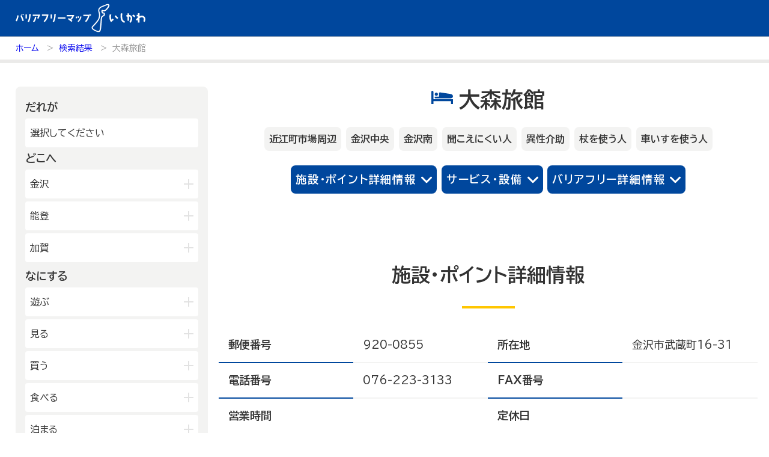

--- FILE ---
content_type: text/html; charset=utf-8
request_url: https://bfmap-ishikawa.jp/detail/2189
body_size: 23184
content:
<!DOCTYPE html>
<html>
<head>
<!-- Google tag (gtag.js) -->
<script async='' src='https://www.googletagmanager.com/gtag/js?id=G-6C5GKZTYQP'></script>
<script>
  window.dataLayer = window.dataLayer || [];
  function gtag(){dataLayer.push(arguments);}
  gtag('js', new Date());
  gtag('config', 'G-6C5GKZTYQP');
</script>
<meta content='text/html; charset=UTF-8' http-equiv='Content-Type'>
<title>
大森旅館 詳細｜バリアフリーマップいしかわ
</title>
<meta content='width=device-width,initial-scale=1' name='viewport'>
<meta name='description'>
<link rel="icon" type="image/x-icon" href="/assets/favicon-b1b5035fcb1a50e2b06659298f5f0e0b297c7463.ico" />
<link rel="apple-touch-icon" type="image/png" href="/assets/apple-touch-icon-180x180-a1d3a036ddb3480c78c8c717a1ba09b91390c978.png" sizes="180x180" />
<meta name="csrf-param" content="authenticity_token" />
<meta name="csrf-token" content="2NCxYqTCuvKfXvZlMGfcotR-oAeZrGW4GBsZNhOmTeR8ENjRdMr6hVw-7IMx02KbjWwELBDNNQhDxu4Y2S94IA" />

<link rel="stylesheet" href="/assets/application-d5b1f2165f3ae22841e07842c33327992b8e3378.css" />
<link rel="stylesheet" href="https://cdnjs.cloudflare.com/ajax/libs/lightbox2/2.11.3/css/lightbox.min.css" />
<script src="/assets/application-1324e6db4677855101dd5ffc62ce7c72ad562939.js" data-turbo-track="reload" defer="defer"></script>
<script src="https://cdnjs.cloudflare.com/ajax/libs/lightbox2/2.11.3/js/lightbox-plus-jquery.min.js"></script>
</head>
<body>
<div class='wrapper result'>
<header>
<div class='layoutHeader'>
<h1 class='headLogo'>
<a href="/"><img alt="バリアフリーマップいしかわ" src="/assets/top/logo-d4062a3de6dfdc981fe3b6824f0b1fe0957e86c7.svg" />
</a></h1>
<div id='toggle'></div>
</div>

</header>
<div class='pankuz'>
<ul class='pankuzList'>
<li>
<a href="/">ホーム</a>
</li>
<li>
<a href="/list">検索結果</a>
</li>
<li>
大森旅館
</li>
</ul>
</div>

<div class='layout-container'>
<nav class='side'>
<form id="searchForm" action="/list" accept-charset="UTF-8" method="get"><div class='searchBox'>
<div class='selectTerms'>
<section class='selectWho'>
<h3>だれが</h3>
<div id='choice'>選択してください</div>
<ul id='choiceList'>
<li>
<input type="radio" value="1" name="who" id="who_1" />
<label for="who_1"><span class='icon' id='choice_wheelchair'>&nbsp;</span>
車いすを使う人
</label></li>
<li>
<input type="radio" value="2" name="who" id="who_2" />
<label for="who_2"><span class='icon' id='choice_cane'>&nbsp;</span>
杖を使う人
</label></li>
<li>
<input type="radio" value="3" name="who" id="who_3" />
<label for="who_3"><span class='icon' id='choice_blindness'>&nbsp;</span>
見えにくい人
</label></li>
<li>
<input type="radio" value="4" name="who" id="who_4" />
<label for="who_4"><span class='icon' id='choice_deafness'>&nbsp;</span>
聞こえにくい人
</label></li>
<li>
<input type="radio" value="5" name="who" id="who_5" />
<label for="who_5"><span class='icon' id='choice_ostomate'>&nbsp;</span>
オストメイト
</label></li>
<li>
<input type="radio" value="6" name="who" id="who_6" />
<label for="who_6"><span class='icon' id='choice_assistance'>&nbsp;</span>
異性介助
</label></li>
</ul>
</section>
<section class='selectWhere'>
<h3>どこへ</h3>
<div class='accordion'>
<input class="accordion-hidden" type="checkbox" value="1" name="area_open[]" id="area_open_1" />
<label class="accordion-open" for="area_open_1">金沢</label>
<div class='accordion-box'>
<ul class='childTerms'>
<li>
<input type="checkbox" value="4" name="where[]" id="where_4" />
<label for="where_4">兼六園・金沢城・21世紀美術館周辺</label>
</li>
<li>
<input type="checkbox" value="5" name="where[]" id="where_5" />
<label for="where_5">長町武家屋敷跡周辺</label>
</li>
<li>
<input type="checkbox" value="6" name="where[]" id="where_6" />
<label for="where_6">近江町市場周辺</label>
</li>
<li>
<input type="checkbox" value="14" name="where[]" id="where_14" />
<label for="where_14">金沢中央</label>
</li>
<li>
<input type="checkbox" value="15" name="where[]" id="where_15" />
<label for="where_15">金沢北</label>
</li>
<li>
<input type="checkbox" value="16" name="where[]" id="where_16" />
<label for="where_16">金沢南</label>
</li>
</ul>
</div>
</div>
<div class='accordion'>
<input class="accordion-hidden" type="checkbox" value="2" name="area_open[]" id="area_open_2" />
<label class="accordion-open" for="area_open_2">能登</label>
<div class='accordion-box'>
<ul class='childTerms'>
<li>
<input type="checkbox" value="7" name="where[]" id="where_7" />
<label for="where_7">輪島朝市周辺</label>
</li>
<li>
<input type="checkbox" value="8" name="where[]" id="where_8" />
<label for="where_8">和倉温泉</label>
</li>
<li>
<input type="checkbox" value="9" name="where[]" id="where_9" />
<label for="where_9">千里浜周辺</label>
</li>
<li>
<input type="checkbox" value="17" name="where[]" id="where_17" />
<label for="where_17">能登北</label>
</li>
<li>
<input type="checkbox" value="18" name="where[]" id="where_18" />
<label for="where_18">能登中央</label>
</li>
<li>
<input type="checkbox" value="19" name="where[]" id="where_19" />
<label for="where_19">能登南</label>
</li>
</ul>
</div>
</div>
<div class='accordion'>
<input class="accordion-hidden" type="checkbox" value="3" name="area_open[]" id="area_open_3" />
<label class="accordion-open" for="area_open_3">加賀</label>
<div class='accordion-box'>
<ul class='childTerms'>
<li>
<input type="checkbox" value="10" name="where[]" id="where_10" />
<label for="where_10">山代温泉</label>
</li>
<li>
<input type="checkbox" value="11" name="where[]" id="where_11" />
<label for="where_11">山中温泉</label>
</li>
<li>
<input type="checkbox" value="12" name="where[]" id="where_12" />
<label for="where_12">片山津温泉</label>
</li>
<li>
<input type="checkbox" value="13" name="where[]" id="where_13" />
<label for="where_13">粟津温泉</label>
</li>
<li>
<input type="checkbox" value="20" name="where[]" id="where_20" />
<label for="where_20">加賀北</label>
</li>
<li>
<input type="checkbox" value="21" name="where[]" id="where_21" />
<label for="where_21">加賀南</label>
</li>
</ul>
</div>
</div>
</section>
<section class='selectWhat'>
<h3>なにする</h3>
<div class='accordion'>
<input class="accordion-hidden" type="checkbox" value="1" name="genre_open[]" id="genre_open_1" />
<label class="accordion-open" for="genre_open_1">遊ぶ</label>
<div class='accordion-box'>
<ul class='childTerms'>
<li>
<input type="checkbox" value="91" name="what[]" id="what_91" />
<label for="what_91">公園</label>
</li>
<li>
<input type="checkbox" value="92" name="what[]" id="what_92" />
<label for="what_92">水族館・動物園・植物園・遊園地など</label>
</li>
<li>
<input type="checkbox" value="96" name="what[]" id="what_96" />
<label for="what_96">キャンプ場・オートキャンプ場</label>
</li>
<li>
<input type="checkbox" value="97" name="what[]" id="what_97" />
<label for="what_97">スポーツ施設</label>
</li>
<li>
<input type="checkbox" value="101" name="what[]" id="what_101" />
<label for="what_101">その他の遊技場・娯楽施設</label>
</li>
</ul>
</div>
</div>
<div class='accordion'>
<input class="accordion-hidden" type="checkbox" value="2" name="genre_open[]" id="genre_open_2" />
<label class="accordion-open" for="genre_open_2">見る</label>
<div class='accordion-box'>
<ul class='childTerms'>
<li>
<input type="checkbox" value="85" name="what[]" id="what_85" />
<label for="what_85">映画館</label>
</li>
<li>
<input type="checkbox" value="86" name="what[]" id="what_86" />
<label for="what_86">図書館</label>
</li>
<li>
<input type="checkbox" value="87" name="what[]" id="what_87" />
<label for="what_87">博物館</label>
</li>
<li>
<input type="checkbox" value="88" name="what[]" id="what_88" />
<label for="what_88">美術館</label>
</li>
<li>
<input type="checkbox" value="89" name="what[]" id="what_89" />
<label for="what_89">劇場・能楽堂</label>
</li>
<li>
<input type="checkbox" value="90" name="what[]" id="what_90" />
<label for="what_90">その他の文化施設</label>
</li>
</ul>
</div>
</div>
<div class='accordion'>
<input class="accordion-hidden" type="checkbox" value="3" name="genre_open[]" id="genre_open_3" />
<label class="accordion-open" for="genre_open_3">買う</label>
<div class='accordion-box'>
<ul class='childTerms'>
<li>
<input type="checkbox" value="103" name="what[]" id="what_103" />
<label for="what_103">デパート・ショッピングセンター</label>
</li>
<li>
<input type="checkbox" value="104" name="what[]" id="what_104" />
<label for="what_104">薬局</label>
</li>
<li>
<input type="checkbox" value="105" name="what[]" id="what_105" />
<label for="what_105">書店</label>
</li>
<li>
<input type="checkbox" value="110" name="what[]" id="what_110" />
<label for="what_110">スーパーマーケット・コンビニ</label>
</li>
<li>
<input type="checkbox" value="106" name="what[]" id="what_106" />
<label for="what_106">車輛・ガソリンスタンド</label>
</li>
<li>
<input type="checkbox" value="113" name="what[]" id="what_113" />
<label for="what_113">その他の小売業</label>
</li>
</ul>
</div>
</div>
<div class='accordion'>
<input class="accordion-hidden" type="checkbox" value="4" name="genre_open[]" id="genre_open_4" />
<label class="accordion-open" for="genre_open_4">食べる</label>
<div class='accordion-box'>
<ul class='childTerms'>
<li>
<input type="checkbox" value="60" name="what[]" id="what_60" />
<label for="what_60">和食</label>
</li>
<li>
<input type="checkbox" value="61" name="what[]" id="what_61" />
<label for="what_61">洋食</label>
</li>
<li>
<input type="checkbox" value="68" name="what[]" id="what_68" />
<label for="what_68">居酒屋</label>
</li>
<li>
<input type="checkbox" value="65" name="what[]" id="what_65" />
<label for="what_65">中華・ラーメン</label>
</li>
<li>
<input type="checkbox" value="69" name="what[]" id="what_69" />
<label for="what_69">テイクアウト・デリバリー</label>
</li>
<li>
<input type="checkbox" value="70" name="what[]" id="what_70" />
<label for="what_70">カフェ・スイーツ</label>
</li>
<li>
<input type="checkbox" value="71" name="what[]" id="what_71" />
<label for="what_71">ファミリーレストラン</label>
</li>
<li>
<input type="checkbox" value="72" name="what[]" id="what_72" />
<label for="what_72">その他の飲食業</label>
</li>
</ul>
</div>
</div>
<div class='accordion'>
<input class="accordion-hidden" type="checkbox" value="5" name="genre_open[]" id="genre_open_5" />
<label class="accordion-open" for="genre_open_5">泊まる</label>
<div class='accordion-box'>
<ul class='childTerms'>
<li>
<input type="checkbox" value="79" name="what[]" id="what_79" />
<label for="what_79">旅館</label>
</li>
<li>
<input type="checkbox" value="80" name="what[]" id="what_80" />
<label for="what_80">温泉旅館</label>
</li>
<li>
<input type="checkbox" value="81" name="what[]" id="what_81" />
<label for="what_81">ホテル</label>
</li>
<li>
<input type="checkbox" value="82" name="what[]" id="what_82" />
<label for="what_82">民宿</label>
</li>
<li>
<input type="checkbox" value="83" name="what[]" id="what_83" />
<label for="what_83">その他の宿泊関連施設</label>
</li>
</ul>
</div>
</div>
<div class='accordion'>
<input class="accordion-hidden" type="checkbox" value="6" name="genre_open[]" id="genre_open_6" />
<label class="accordion-open" for="genre_open_6">暮らし</label>
<div class='accordion-box'>
<ul class='childTerms'>
<li>
<input type="checkbox" value="11" name="what[]" id="what_11" />
<label for="what_11">官公庁・県市町</label>
</li>
<li>
<input type="checkbox" value="14" name="what[]" id="what_14" />
<label for="what_14">交通機関</label>
</li>
<li>
<input type="checkbox" value="46" name="what[]" id="what_46" />
<label for="what_46">公衆浴場</label>
</li>
<li>
<input type="checkbox" value="6" name="what[]" id="what_6" />
<label for="what_6">金融・保険業</label>
</li>
<li>
<input type="checkbox" value="18" name="what[]" id="what_18" />
<label for="what_18">病院・医院</label>
</li>
<li>
<input type="checkbox" value="27" name="what[]" id="what_27" />
<label for="what_27">介護・福祉関連</label>
</li>
<li>
<input type="checkbox" value="34" name="what[]" id="what_34" />
<label for="what_34">学校・幼稚園・保育所</label>
</li>
<li>
<input type="checkbox" value="44" name="what[]" id="what_44" />
<label for="what_44">公民館・集会場・会館・研修所</label>
</li>
<li>
<input type="checkbox" value="45" name="what[]" id="what_45" />
<label for="what_45">塾・教室・カルチャースクール</label>
</li>
<li>
<input type="checkbox" value="47" name="what[]" id="what_47" />
<label for="what_47">美容院・理容店</label>
</li>
<li>
<input type="checkbox" value="48" name="what[]" id="what_48" />
<label for="what_48">冠婚葬祭業</label>
</li>
<li>
<input type="checkbox" value="51" name="what[]" id="what_51" />
<label for="what_51">郵便局・郵便業</label>
</li>
<li>
<input type="checkbox" value="52" name="what[]" id="what_52" />
<label for="what_52">その他のサービス業</label>
</li>
</ul>
</div>
</div>
<div class='accordion'>
<input class="accordion-hidden" type="checkbox" value="7" name="genre_open[]" id="genre_open_7" />
<label class="accordion-open" for="genre_open_7">その他</label>
<div class='accordion-box'>
<ul class='childTerms'>
<li>
<input type="checkbox" value="1" name="what[]" id="what_1" />
<label for="what_1">製造業</label>
</li>
<li>
<input type="checkbox" value="2" name="what[]" id="what_2" />
<label for="what_2">建設業</label>
</li>
<li>
<input type="checkbox" value="4" name="what[]" id="what_4" />
<label for="what_4">鉱業</label>
</li>
<li>
<input type="checkbox" value="3" name="what[]" id="what_3" />
<label for="what_3">農林水産業</label>
</li>
<li>
<input type="checkbox" value="5" name="what[]" id="what_5" />
<label for="what_5">卸売業</label>
</li>
</ul>
</div>
</div>
</section>
</div>
<div class='searchService'>
<section class='selectService'>
<h3>サービス・設備</h3>
<ul class='termsService'>
<li>
<input type="checkbox" value="1" name="category[]" id="category_1" />
<label for="category_1">駐車場</label>
</li>
<li>
<input type="checkbox" value="2" name="category[]" id="category_2" />
<label for="category_2">いしかわ支え合い駐車場</label>
</li>
<li>
<input type="checkbox" value="3" name="category[]" id="category_3" />
<label for="category_3">敷地内通路及び玄関出入口</label>
</li>
<li>
<input type="checkbox" value="4" name="category[]" id="category_4" />
<label for="category_4">廊下(屋内通路)</label>
</li>
<li>
<input type="checkbox" value="5" name="category[]" id="category_5" />
<label for="category_5">トイレ</label>
</li>
<li>
<input type="checkbox" value="6" name="category[]" id="category_6" />
<label for="category_6">エレベーター等</label>
</li>
<li>
<input type="checkbox" value="7" name="category[]" id="category_7" />
<label for="category_7">共同浴室</label>
</li>
<li>
<input type="checkbox" value="8" name="category[]" id="category_8" />
<label for="category_8">共同の更衣室又はシャワー室</label>
</li>
<li>
<input type="checkbox" value="9" name="category[]" id="category_9" />
<label for="category_9">観覧設備</label>
</li>
<li>
<input type="checkbox" value="10" name="category[]" id="category_10" />
<label for="category_10">券売機(入場券・駐車券売機)</label>
</li>
<li>
<input type="checkbox" value="11" name="category[]" id="category_11" />
<label for="category_11">キャッシュコーナー</label>
</li>
<li>
<input type="checkbox" value="12" name="category[]" id="category_12" />
<label for="category_12">ホテル又は旅館の客室</label>
</li>
<li>
<input type="checkbox" value="13" name="category[]" id="category_13" />
<label for="category_13">改札口及びレジ通路</label>
</li>
<li>
<input type="checkbox" value="14" name="category[]" id="category_14" />
<label for="category_14">介助依頼</label>
</li>
<li>
<input type="checkbox" value="15" name="category[]" id="category_15" />
<label for="category_15">点字の施設案内パンフレット</label>
</li>
<li>
<input type="checkbox" value="16" name="category[]" id="category_16" />
<label for="category_16">手話通訳対応</label>
</li>
<li>
<input type="checkbox" value="17" name="category[]" id="category_17" />
<label for="category_17">授乳室</label>
</li>
<li>
<input type="checkbox" value="18" name="category[]" id="category_18" />
<label for="category_18">車いす常備</label>
</li>
<li>
<input type="checkbox" value="19" name="category[]" id="category_19" />
<label for="category_19">文字多重放送機能テレビ</label>
</li>
</ul>
</section>
</div>
</div>
<div class='searchBtns'>
<button name="button" type="submit" class="goSearch">この条件で絞り込む</button>
<button name="button" type="button" class="termsClear" onclick="resetForm()">条件をクリア</button>
</div>
</form></nav>
<main class='main' id='ishikawa-detail'>
<div class='searchDetail'>
<div class='detailHeader'>
<h2 class='resultName'>
<img src="/assets/top/icon_what_stay-62444bc70ed071a57792890e54502211d0be4659.svg" />
大森旅館
</h2>
<ul class='detailTags'>
<li>
近江町市場周辺
</li>
<li>
金沢中央
</li>
<li>
金沢南
</li>
<li>
聞こえにくい人
</li>
<li>
異性介助
</li>
<li>
杖を使う人
</li>
<li>
車いすを使う人
</li>
</ul>
<ul class='detailAnchor'>
<li>
<a href='#points'>施設・ポイント詳細情報</a>
</li>
<li>
<a href='#services'>サービス・設備</a>
</li>
<li>
<a href='#barrierFree'>バリアフリー詳細情報</a>
</li>
</ul>
</div>
<section id='facilityGuide'>
<div class='guideDetail'>
</div>
<ul class='guideGallery'>
</ul>
</section>
<section id='points'>
<h3>施設・ポイント詳細情報</h3>
<div class='pointsTbls'>
<div>
<table class='normalTbl'>
<tbody>
<tr>
<th>郵便番号</th>
<td>
920-0855
</td>
<th>所在地</th>
<td>
金沢市武蔵町16-31
</td>
</tr>
<tr>
<th>電話番号</th>
<td>
076-223-3133
</td>
<th>FAX番号</th>
<td>

</td>
</tr>
<tr>
<th>営業時間</th>
<td>

</td>
<th>定休日</th>
<td>

</td>
</tr>
<tr>
<th>URL</th>
<td rowspan='3'>
&nbsp;
</td>
</tr>
</tbody>
</table>
</div>
</div>
<detail-google-map v-bind:lat='36.57324821' v-bind:lng='136.65392437'></detail-google-map>
</section>
<section id='services'>
<h3>サービス・設備</h3>
<div class='servicesDetails'>
<div class='serviceCards'>
<div class='cardTitle'>
<img src="/assets/top/icon_white_who_deafness-1b43de2d49b70176c15f9e3b48c1a7e5a3b50f7a.svg" />
聞こえにくい人
</div>
<ul class='cardTags'>
<li>
エレベーター等
</li>
</ul>
</div>
<div class='serviceCards'>
<div class='cardTitle'>
<img src="/assets/top/icon_white_who_assistance-223f57cea68840b390c1ee0682d2b2d24775ef37.svg" />
異性介助
</div>
<ul class='cardTags'>
<li>
介助依頼
</li>
</ul>
</div>
<div class='serviceCards'>
<div class='cardTitle'>
<img src="/assets/top/icon_white_who_cane-6b1fc1152faaafe0fe5f5b71ddf5ab0e5b12dd3a.svg" />
杖を使う人
</div>
<ul class='cardTags'>
<li>
廊下(屋内通路)
</li>
<li>
エレベーター等
</li>
<li>
共同の更衣室又はシャワー室
</li>
<li>
介助依頼
</li>
</ul>
</div>
<div class='serviceCards'>
<div class='cardTitle'>
<img src="/assets/top/icon_white_who_wheelchair-191ead89ca6c56b2a58f13196875ac46b40f7b1d.svg" />
車いすを使う人
</div>
<ul class='cardTags'>
<li>
廊下(屋内通路)
</li>
<li>
介助依頼
</li>
</ul>
</div>
</div>
</section>
<section id='barrierFree'>
<h3>バリアフリー情報</h3>
<h4 class='yellow'>
大森旅館 バリアフリー条件
</h4>
<h5>
駐車場
</h5>
<dl class='bfDetail'>
<dt>
一般駐車場がある
<dd>
一般駐車場がある
</dd>
</dt>
</dl>
<h5>
敷地内通路及び玄関出入口
</h5>
<dl class='bfDetail'>
<dt>
車いす使用者が円滑に利用できる玄関出入口が１以上ある
<dd>
玄関出入口の幅は８０ｃｍ以上である
</dd>
<dd>
扉がある場合は、自動扉又は引戸である
</dd>
<dd>
扉を手前に引く場合は、車いすを寄せるスペースがある
</dd>
<dd>
出入りの際、風雨、雪などの影響を考慮した屋根等がある
</dd>
</dt>
</dl>
<h5>
廊下(屋内通路)
</h5>
<dl class='bfDetail'>
<dt>
車いす使用者の円滑な通行が可能である
<dd>
屋内通路は、車いす使用者の通行が容易な幅１２０ｃｍ以上がある
</dd>
<dd>
屋内通路は、段差がない又は緩やかなスロープになっている
</dd>
</dt>
<dt>
階段がある場合でも円滑に昇降できる
<dd>
階段に手すりが設置されている
</dd>
</dt>
</dl>
<h5>
トイレ
</h5>
<dl class='bfDetail'>
<dt>
車いす使用者が利用できる便房が建物に１以上ある
<dd>
出入口は車いす使用者にも利用できるよう、幅８０ｃｍ以上で段差がない又はスロープになっている
</dd>
</dt>
</dl>
<h5>
エレベーター等
</h5>
<dl class='bfDetail'>
<dt>
車いす使用者を含め誰にでも利用しやすいエレベーターがある
<dd>
エレベーター内に停止予定階及びかごの現在位置を表示する装置がある
</dd>
</dt>
<dt>
一般エレベーターがある
<dd>
車いす使用者の利用は難しいが、エレベーターはある
</dd>
</dt>
</dl>
<h5>
共同浴室
</h5>
<dl class='bfDetail'>
<dt>
出入口は車いす使用者にも利用しやすい構造となっている
<dd>
扉は車いす使用者が容易に開閉できる自動扉又は引戸になっている
</dd>
</dt>
<dt>
脱衣所や洗い場には手すり等がある
<dd>
洗い場や洗面台の水栓金具は、プッシュ式、レバー式など操作が容易なものである
</dd>
</dt>
</dl>
<h5>
共同の更衣室又はシャワー室
</h5>
<dl class='bfDetail'>
<dt>
更衣室又はシャワー室には、手すり等がある
<dd>
更衣室やシャワー室には、手すりや腰掛台等が適切な位置に設置されている
</dd>
<dd>
洗面台やシャワーの水栓金具は、プッシュ式、レバー式など操作が容易なものである
</dd>
</dt>
</dl>
<h5>
介助依頼
</h5>
<dl class='bfDetail'>
<dt>
各種配慮事項がある
<dd>
介助をお願いできる
</dd>
</dt>
</dl>
</section>
<section id='informationProvision'>
<h3>情報提供</h3>
<div class='envelope'>
<p>この施設について、追加の情報や訂正がある場合は下記よりお寄せください。</p>
<a class="btnRight" href="/proposals/2189/edit">この施設の情報を提供</a>
</div>
</section>
</div>
</main>

</div>
<footer>
<div class='bottomLink'>
<div class='footLogo'>
<a href="/"><img alt="バリアフリーマップいしかわ" src="/assets/top/logo-d4062a3de6dfdc981fe3b6824f0b1fe0957e86c7.svg" />
</a></div>
<div class='footLink'>
<ul class='footMenu'>
<li>
<a href="/links">リンク</a>
</li>
<li>
<a href="/contact">お問い合わせ</a>
</li>
<li>
<a href="/privacy">プライバシーポリシー</a>
</li>
<li>
<a href="/#about">バリアフリーマップについて</a>
</li>
<li>
<a href="/notice">掲載希望の皆様へ</a>
</li>
</ul>
</div>
</div>
<div class='copyright'>Copyright(C) Ishikawa Prefecture. All Rights Reserved.</div>
</footer>

</div>
</body>
</html>


--- FILE ---
content_type: text/css
request_url: https://bfmap-ishikawa.jp/assets/application-d5b1f2165f3ae22841e07842c33327992b8e3378.css
body_size: 60857
content:
@charset "UTF-8";
@import url("https://cdnjs.cloudflare.com/ajax/libs/meyer-reset/2.0/reset.css");
@import url("https://fonts.googleapis.com/css2?family=BIZ+UDPGothic:wght@400;700&display=swap");
@import url("//use.fontawesome.com/releases/v5.6.1/css/all.css");
/* Reset --------------------*/
html,
body,
div,
span,
applet,
object,
iframe,
h1,
h2,
h3,
h4,
h5,
h6,
p,
blockquote,
pre,
a,
abbr,
acronym,
address,
big,
cite,
code,
del,
dfn,
em,
img,
ins,
kbd,
q,
s,
samp,
small,
strike,
strong,
sub,
sup,
tt,
var,
b,
u,
i,
center,
dl,
dt,
dd,
ol,
ul,
li,
fieldset,
form,
label,
legend,
table,
caption,
tbody,
tfoot,
thead,
tr,
th,
td,
article,
aside,
canvas,
details,
embed,
figure,
figcaption,
footer,
header,
hgroup,
menu,
nav,
output,
ruby,
section,
summary,
time,
mark,
audio,
video,
input,
textarea,
select {
  margin: 0;
  padding: 0;
  border: 0;
  font: inherit;
  vertical-align: baseline;
}

article,
aside,
details,
figcaption,
figure,
footer,
header,
hgroup,
menu,
nav,
section {
  display: block;
}

strong {
  font-weight: bold;
}

/* BasicSetting --------------------*/
* {
  margin: 0;
  padding: 0;
  font-family: inherit;
}

html {
  scroll-behavior: smooth;
  font-size: 62.5%;
  height: -webkit-fill-available;
}

body {
  font-size: 1.6rem;
  line-height: 2;
  font-weight: normal;
  font-family: "BIZ UDPGothic", sans-serif;
  color: #333;
  min-height: 100vh;
  min-height: -webkit-fill-available;
}
body a {
  text-decoration: none;
}

button:hover {
  opacity: 0.5;
}

/*normalTbl*/
table.normalTbl {
  width: 100%;
  border: solid 1px #00479d;
  line-height: 1.5;
  table-layout: fixed;
}
table.normalTbl th, table.normalTbl td {
  display: block;
  width: 100%;
  padding: 0.25em 0.5em;
  box-sizing: border-box;
}
table.normalTbl th {
  background: #00479d;
  font-weight: bold;
  color: #fff;
  white-space: nowrap;
  text-align: left;
}
table.normalTbl th.requiredItem {
  position: relative;
}
table.normalTbl th.requiredItem:before {
  content: "必須";
  font-size: 0.777em;
  background: #e70000;
  border-radius: 4px;
  padding: 4px;
  color: #fff;
  margin-right: 4px;
}
table.normalTbl td {
  word-wrap: break-word;
}
table.normalTbl td .orderData ::placeholder {
  color: #ddd;
}
table.normalTbl p.comment {
  font-size: 0.888em;
  color: #aaa;
}

/*envelope*/
.envelope {
  text-align: center;
  padding: 1em;
  background: #f3f3f2;
}
.envelope p {
  font-weight: bold;
}
.envelope a, .envelope button {
  display: flex;
  align-items: center;
  justify-content: center;
  background: #00479d;
  color: #fff;
  line-height: 2.666em;
  font-weight: bold;
  position: relative;
  border: none;
  border-radius: 8px;
  width: 100%;
  font-size: 1.111em;
  letter-spacing: 0.1em;
  cursor: pointer;
}
.envelope a.btnRight:after, .envelope button.btnRight:after {
  content: "";
  background: url("/assets/top/link_rightArrow_white-6927695f3625c8738d47ba2bedd4116530b7fd42.svg") center center/1em 1em no-repeat;
  position: absolute;
  right: 8px;
  display: block;
  width: 1em;
  height: 1em;
}
.envelope a:hover, .envelope button:hover {
  opacity: 0.5;
}

/*Lists*/
ol.pp {
  padding-left: 1.5em;
}
ol.pp li {
  list-style-type: decimal;
}
ol.pp li a {
  color: #00479d;
  text-decoration: underline;
}
ol.pp li a:hover {
  text-decoration: none;
}

ul.notes {
  list-style-type: none;
  margin-left: 1em;
}
ul.notes li:before {
  content: "◆";
  margin-left: -1em;
}

ul.ps {
  list-style-type: none;
  margin-left: 1em;
}
ul.ps li:before {
  content: "※";
  margin-left: -1em;
}

ul.maru {
  list-style-type: none;
  margin-left: 1em;
}
ul.maru li:before {
  content: "○";
  margin-left: -1em;
}

/*other*/
a.telLink {
  background: none;
  padding: 0;
  font-size: 1.25em;
  font-weight: bold;
  line-height: 1;
  letter-spacing: 0;
  color: #00479d;
}
a.telLink:hover {
  text-decoration: underline;
}

/* Header --------------------*/
header .layoutHeader {
  display: flex;
  justify-content: space-between;
  align-items: center;
  max-width: 1400px;
  margin: auto;
  height: 60px;
}
header .layoutHeader h1.headLogo {
  margin-left: 2%;
}
header .layoutHeader h1.headLogo a {
  width: 216px;
  height: 60px;
  display: flex;
}
header .layoutHeader h1.headLogo a img {
  width: 216px;
}
header .layoutHeader ul.size {
  font-size: 0.888em;
  color: #fff;
  align-items: center;
  display: none;
}
header .layoutHeader ul.size li {
  margin-left: 8px;
}
header .layoutHeader ul.size li button {
  color: #111;
  font-size: 0.888em;
  background: #fff;
  padding: 8px 16px;
  border-radius: 24px;
  border: none;
}
header .layoutHeader ul.size li button:hover {
  background: #ffc600;
}
header .layoutHeader dl.textSize {
  font-size: 0.888em;
  color: #fff;
  align-items: center;
  display: flex;
  display: none;
}
header .layoutHeader dl.textSize dt, header .layoutHeader dl.textSize dd {
  margin-left: 8px;
}
header .layoutHeader dl.textSize dd {
  color: #111;
  line-height: 1;
  background: #ffc600;
  padding: 8px 16px;
  border-radius: 24px;
  border: none;
  cursor: pointer;
}
header .layoutHeader dl.textSize dd.on {
  background: #fff;
}
header .layoutHeader #toggle {
  width: 60px;
  height: 60px;
  padding: 0;
  display: block;
  text-align: center;
  cursor: pointer;
  position: absolute;
  right: 0;
  top: 0;
  z-index: 10001;
  background: url("/assets/top/icon_searchSP-6b4e409d2a6ecf96102037d372f9229dd05b85d9.svg") #ffc600 no-repeat center/48px;
}

/*pankuz*/
.pankuz {
  width: 100%;
  border-top: solid 1px #597aa2;
  border-bottom: solid 1px #dcdbd8;
  display: none;
}
.pankuz:after {
  content: "";
  width: 100%;
  height: 4px;
  background: #ebeae9;
  display: block;
}
.pankuz ul.pankuzList {
  width: 100%;
  padding: 0 2%;
  height: 38px;
  line-height: 38px;
  display: flex;
  font-size: 0.777em;
  color: #999;
  margin: auto;
}
.pankuz ul.pankuzList li:after {
  content: ">";
  margin: 0 8px;
}
.pankuz ul.pankuzList li:last-of-type:after {
  content: none;
}

/*List and Detail Header*/
.wrapper.result header {
  background: #00479d;
}
.wrapper.result.privacy {
  display: flex;
  flex-direction: column;
  min-height: 100vh;
}
.wrapper.result.privacy footer {
  margin-top: auto;
}

/* Footer --------------------*/
footer {
  background: #333;
}
footer .bottomLink {
  display: flex;
  flex-direction: column;
  max-width: 1400px;
  margin: auto;
  padding: 2.222em 0;
}
footer .bottomLink .footLogo {
  height: 64px;
  text-align: center;
}
footer .bottomLink .footLogo img {
  max-width: 95%;
}
footer .bottomLink .footLink {
  display: flex;
}
footer .bottomLink .footLink ul.footMenu {
  display: flex;
  font-size: 0.888em;
  align-items: baseline;
  flex-direction: column;
}
footer .bottomLink .footLink ul.footMenu li {
  margin-left: 1em;
  white-space: nowrap;
}
footer .bottomLink .footLink ul.footMenu li::before {
  content: "";
  width: 0.777em;
  height: 0.777em;
  display: inline-block;
  background: url("/assets/top/link_circleArrow_white-8e3994c58d19695f5b61d19b308ce3b40d27368d.svg") no-repeat center center/100%;
  margin-right: 0.444em;
}
footer .copyright {
  background: #1f1f1f;
  color: #fff;
  padding: 1.333em 0;
  width: 100%;
  text-align: center;
  font-size: 0.777em;
}
footer a {
  color: #fff;
}
footer a:hover {
  opacity: 0.5;
}

/* Layout --------------------*/
.layout-container {
  display: flex;
  flex-direction: column;
}

/* Side -- SearchBox--------------------*/
nav.side {
  width: 100%;
  display: block;
  height: 0;
  overflow: hidden;
  background-color: #fff;
  z-index: 1000;
  transition: all 0.5s ease 0s;
}
nav.side.active {
  height: calc(100vh - 60px);
}
nav.side .searchBox {
  overflow-y: scroll;
  height: calc(100vh - 216px);
}
nav.side .searchBox::-webkit-scrollbar {
  width: 8px;
}
nav.side .searchBox::-webkit-scrollbar-thumb {
  background: #00479d;
  border-radius: 8px;
  box-shadow: none;
}
nav.side .searchBox::-webkit-scrollbar-track {
  background: #fff;
  border: none;
  border-radius: 8px;
  box-shadow: inset 0 0 2px #d0ced1;
}
nav.side .searchBox h3 {
  font-size: 1em;
  font-weight: bold;
  border-bottom: solid 1px #f3f3f2;
}
nav.side .selectTerms {
  padding: 16px;
  margin-bottom: 16px;
  background: #f3f3f2;
}
nav.side .selectTerms .accordion {
  width: 100%;
}
nav.side .selectTerms .accordion-hidden {
  display: none;
}
nav.side .selectTerms .accordion-hidden:checked + .accordion-open {
  border-radius: 4px 4px 0 0;
}
nav.side .selectTerms .accordion-hidden:checked + .accordion-open:after {
  transform: translateY(-50%) rotate(0);
}
nav.side .selectTerms .accordion-hidden:checked + .accordion-open + .accordion-inner {
  height: auto;
  opacity: 1;
  padding: 10px;
}
nav.side .selectTerms .accordion-hidden:checked + .accordion-open + .accordion-box {
  height: auto;
  opacity: 1;
  margin-top: -4px;
}
nav.side .selectTerms .accordion-open {
  display: block;
  padding: 0 8px;
  background: #fff;
  cursor: pointer;
  margin-bottom: 4px;
  position: relative;
  height: 48px;
  line-height: 48px;
  border-radius: 4px;
  font-size: 0.888em;
}
nav.side .selectTerms .accordion-open:before, nav.side .selectTerms .accordion-open:after {
  content: "";
  width: 16px;
  height: 2px;
  background: #e2e2e2;
  position: absolute;
  top: 50%;
  right: 8px;
  transform: translateY(-50%);
}
nav.side .selectTerms .accordion-open:after {
  transform: translateY(-50%) rotate(90deg);
  transition: 0.5s;
}
nav.side .selectTerms .accordion-box {
  display: block;
  height: 0;
  overflow: hidden;
  padding: 0;
  opacity: 0;
  transition: 0.2s;
  background: #fff;
  border-top: solid 1px #f3f3f2;
  border-radius: 0 0 4px 4px;
  padding: 0 8px;
  margin-top: -4px;
  margin-bottom: 4px;
  font-size: 0.777em;
}
nav.side .selectTerms ul.parentTerms {
  line-height: 1;
  padding: 16px 0;
}
nav.side .selectTerms ul.parentTerms.haveChild {
  border-bottom: dotted 1px #f3f3f2;
}
nav.side .selectTerms ul.parentTerms li {
  display: flex;
  align-items: center;
}
nav.side .selectTerms ul.parentTerms li input[type=checkbox] {
  width: 16px;
  height: 16px;
  margin-right: 8px;
  cursor: pointer;
}
nav.side .selectTerms ul.parentTerms li label {
  cursor: pointer;
}
nav.side .selectTerms ul.childTerms {
  line-height: 1;
  padding: 16px 0 8px;
  display: flex;
  flex-wrap: wrap;
}
nav.side .selectTerms ul.childTerms li {
  margin: 0 40px 1em 0;
  display: flex;
  align-items: center;
}
nav.side .selectTerms ul.childTerms li input[type=checkbox] {
  width: 16px;
  height: 16px;
  margin-right: 8px;
  cursor: pointer;
}
nav.side .selectTerms ul.childTerms li label {
  cursor: pointer;
}
nav.side .selectWho div#choice {
  background: #fff;
  border-radius: 4px;
  font-size: 0.888em;
  height: 48px;
  line-height: 48px;
  padding: 0 8px;
  cursor: pointer;
}
nav.side .selectWho div#choice .icon {
  display: inline-block;
  margin: 2px 4px;
  width: 28px;
  height: 28px;
  line-height: 28px;
}
nav.side .selectWho ul#choiceList {
  z-index: 1;
  display: none;
  width: 100%;
  background: #fff;
  font-size: 0.888em;
}
nav.side .selectWho ul#choiceList li {
  padding: 4px 8px;
}
nav.side .selectWho ul#choiceList li.selected {
  color: #fff;
  background-color: #3399fe;
}
nav.side .selectWho ul#choiceList li input[type=radio] {
  position: absolute;
  left: 0;
  top: 0;
  width: 0;
  height: 0;
  opacity: 0;
}
nav.side .selectWho ul#choiceList li label {
  display: block;
  cursor: pointer;
}
nav.side .selectWho ul#choiceList li label:hover {
  opacity: 0.5;
}
nav.side .selectWho ul#choiceList li .icon {
  display: inline-block;
  margin: 2px 4px;
  width: 28px;
  height: 28px;
  line-height: 28px;
}
nav.side .selectWho #choice_wheelchair {
  background: url("/assets/top/icon_who_wheelchair-6b9bc982c74a93cd62ba7e4806a925d70e370bf4.svg") center center/28px 28px no-repeat;
}
nav.side .selectWho #choice_cane {
  background: url("/assets/top/icon_who_cane-53195647a8f6c4309eb5152718469980fe666211.svg") center center/28px 28px no-repeat;
}
nav.side .selectWho #choice_blindness {
  background: url("/assets/top/icon_who_blindness-7100c069415f378c81ec093686cda2636b388f29.svg") center center/28px 28px no-repeat;
}
nav.side .selectWho #choice_deafness {
  background: url("/assets/top/icon_who_deafness-de400c9fd408f268d365920326a830b3067c417c.svg") center center/28px 28px no-repeat;
}
nav.side .selectWho #choice_ostomate {
  background: url("/assets/top/icon_who_ostomate-6fcce0800f629940b41b7641c809574dddac2c0c.svg") center center/28px 28px no-repeat;
}
nav.side .selectWho #choice_assistance {
  background: url("/assets/top/icon_who_assistance-4d1895e3fe3049deb54399b3f22d00a5ad9587ff.svg") center center/28px 28px no-repeat;
}
nav.side .selectWho #sil_icon {
  background-color: #c0c0c0;
}
nav.side .searchService {
  padding: 0 16px;
  margin-bottom: 16px;
}
nav.side .searchService h3 {
  padding: 16px;
  background: #f3f3f2;
  line-height: 1;
  border-radius: 8px 8px 0 0;
}
nav.side .searchService ul.termsService {
  line-height: 1;
  padding: 16px 16px 8px;
  border: solid 1px #f3f3f2;
  border-radius: 0 0 8px 8px;
  display: flex;
  flex-wrap: wrap;
}
nav.side .searchService ul.termsService li {
  margin: 0 40px 1em 0;
  display: flex;
  align-items: center;
  font-size: 0.777em;
}
nav.side .searchService ul.termsService li input[type=checkbox] {
  width: 16px;
  height: 16px;
  margin-right: 8px;
  cursor: pointer;
}
nav.side .searchService ul.termsService li label {
  cursor: pointer;
}
nav.side .searchBtns {
  padding: 16px;
}
nav.side .searchBtns button {
  display: block;
  width: 100%;
  margin-bottom: 16px;
  border: none;
  border-radius: 8px;
  font-size: 1.111em;
  font-weight: bold;
  letter-spacing: 0.1em;
  color: #fff;
  text-align: center;
  padding: 18px 0;
  cursor: pointer;
}
nav.side .searchBtns button.goSearch {
  background: #00479d;
}
nav.side .searchBtns button.termsClear {
  background: #b1ada7;
}

/* Main -- List and Detail--------------------*/
main.main {
  width: 100%;
  /* Detail */
  /* List */
}
main.main .searchDetail {
  width: 100%;
  padding: 0 2%;
  box-sizing: border-box;
  display: flex;
  flex-direction: column;
}
main.main .searchDetail h2 {
  font-size: 2em;
  line-height: 1.2;
  font-weight: bold;
  display: flex;
  justify-content: center;
  align-items: flex-start;
}
main.main .searchDetail h2 img {
  width: 1em;
  margin-right: 0.25em;
}
main.main .searchDetail h3 {
  font-size: 1.777em;
  font-weight: bold;
  line-height: 1.25;
  text-align: center;
  position: relative;
  width: 100%;
}
main.main .searchDetail h3:after {
  content: "";
  display: block;
  width: 2.75em;
  height: 4px;
  margin: 1em auto;
  background: #ffc600;
}
main.main .searchDetail h4 {
  font-size: 1.2em;
  font-weight: bold;
  margin-bottom: 0.5em;
  line-height: 1em;
  display: flex;
  position: relative;
  align-items: flex-start;
}
main.main .searchDetail h4.yellow:before {
  content: "";
  background: url("/assets/top/icon_yellow_maru-557624cd151978eaf3997dadee09d5124d06f3ea.svg") center center/1em 1em no-repeat;
  width: 1em;
  height: 1em;
  display: inline-block;
  margin-right: 8px;
  flex-shrink: 0;
}
main.main .searchDetail h5 {
  background: #f3f3f2;
  border-left: solid 4px #ffc600;
  padding-left: 0.444em;
  font-weight: bold;
}
main.main .detailHeader {
  margin: 24px auto 0;
  width: 100%;
}
main.main .detailHeader ul.detailTags {
  display: flex;
  justify-content: center;
  flex-wrap: wrap;
}
main.main .detailHeader ul.detailTags li {
  line-height: 40px;
  padding: 0 8px;
  margin: 0 4px 8px;
  background: #f3f3f2;
  border-radius: 8px;
  font-weight: bold;
  font-size: 0.888em;
}
main.main .detailHeader ul.detailAnchor li {
  margin-bottom: 0.25em;
  display: flex;
  flex-direction: column;
}
main.main .detailHeader ul.detailAnchor li a {
  display: flex;
  align-items: center;
  justify-content: center;
  background: #00479d;
  color: #fff;
  line-height: 2.666em;
  font-weight: bold;
  position: relative;
  border-radius: 8px;
  letter-spacing: 0.1em;
}
main.main .detailHeader ul.detailAnchor li a:after {
  content: "";
  background: url("/assets/top/link_downArrow_white-5a092ddad1cfdb556ddc626394dd0c3dad048e0b.svg") center center/1em 1em no-repeat;
  position: absolute;
  right: 8px;
  display: block;
  width: 1em;
  height: 1em;
  z-index: 1000;
}
main.main .detailHeader ul.detailAnchor li a:hover {
  opacity: 0.5;
}
main.main #facilityGuide {
  margin: 24px auto 0;
  width: 100%;
}
main.main #facilityGuide .guideDetail {
  display: flex;
  flex-direction: column;
  margin-bottom: 1.333em;
}
main.main #facilityGuide .guideDetail .guideImage {
  text-align: center;
}
main.main #facilityGuide .guideDetail .guideImage img {
  width: auto;
  max-width: 100%;
  border-radius: 8px;
}
main.main #facilityGuide ul.guideGallery {
  display: flex;
  flex-wrap: wrap;
  justify-content: space-between;
}
main.main #facilityGuide ul.guideGallery li {
  text-align: center;
  width: calc(50% - 8px);
}
main.main #facilityGuide ul.guideGallery li a:hover {
  opacity: 0.5;
}
main.main #facilityGuide ul.guideGallery li img {
  width: auto;
  max-width: 100%;
  border-radius: 8px;
}
main.main #points {
  margin: 24px auto 0;
  width: 100%;
}
main.main #points .pointsTbls {
  margin-bottom: 1em;
}
main.main #points .pointsMap div, main.main #points .pointsMap iframe {
  width: 100%;
  aspect-ratio: 16/9;
}
main.main #services {
  margin: 24px auto 0;
  width: 100%;
}
main.main #services .servicesDetails {
  display: flex;
  flex-direction: column;
}
main.main #services .servicesDetails .serviceCards {
  display: block;
  border: solid 2px #00479d;
  border-radius: 8px;
  margin-bottom: 1em;
}
main.main #services .servicesDetails .serviceCards .cardTitle {
  background: #00479d;
  color: #fff;
  font-weight: bold;
  display: flex;
  align-items: center;
  padding: 0.5em;
}
main.main #services .servicesDetails .serviceCards .cardTitle img {
  max-width: 28px;
  max-height: 28px;
  margin-right: 8px;
}
main.main #services .servicesDetails .serviceCards ul.cardTags {
  padding: 0.5em;
  display: flex;
  flex-wrap: wrap;
}
main.main #services .servicesDetails .serviceCards ul.cardTags li {
  font-size: 0.777em;
  text-align: center;
  width: fit-content;
  background: #f7f7f2;
  border: solid 1px #d9d7d3;
  border-radius: 20px;
  padding: 5px 8px;
  margin: 0 8px 8px 0;
}
main.main #barrierFree {
  margin: 24px auto 0;
  width: 100%;
}
main.main #barrierFree dl.bfDetail {
  padding: 0 0.75em;
  margin-bottom: 1em;
  line-height: 1.7;
}
main.main #barrierFree dl.bfDetail dt {
  font-weight: bold;
  margin-top: 0.75em;
  border-bottom: dotted 1px #ccc;
  padding-bottom: 0.25em;
  margin-bottom: 0.25em;
}
main.main #barrierFree dl.bfDetail dd {
  padding-left: 1.25em;
  position: relative;
}
main.main #barrierFree dl.bfDetail dd:before {
  content: "\f00c";
  font-family: "Font Awesome 5 Free";
  position: absolute;
  left: 0;
  color: #ffc600;
  font-weight: bold;
}
main.main #informationProvision {
  margin: 3.555em auto;
  width: 100%;
}
main.main .searchResult {
  width: 100%;
  padding: 0 2% 2.5em;
  box-sizing: border-box;
  display: flex;
  flex-direction: column;
}
main.main .searchResult ul.resultTerms {
  font-size: 14px;
  display: flex;
  flex-wrap: wrap;
}
main.main .searchResult ul.resultTerms li {
  background: #ffc600;
  color: #111;
  line-height: 2.222em;
  border-radius: 20px;
  padding: 0 8px;
  margin: 0 8px 8px 0;
}
main.main .searchResult .resultPaging ul {
  display: flex;
  justify-content: center;
  align-items: center;
}
main.main .searchResult .resultPaging ul li a {
  font-size: 0.888em;
  width: 1.777em;
  height: 1.777em;
  text-align: center;
  margin: 0 1px;
  font-weight: bold;
  align-items: center;
  display: flex;
  justify-content: center;
}
main.main .searchResult .resultPaging ul li a.pagingPage {
  background: #00479d;
  border-radius: 8px;
  color: #fff;
}
main.main .searchResult .resultPaging ul li a.pagingPage.nowPage {
  background: #fff;
  border: solid 4px #00479d;
  box-sizing: border-box;
  color: #00479d;
}
main.main .searchResult .resultPaging ul li a:hover {
  opacity: 0.5;
}
main.main .searchResult .resultPaging ul li a.pagingNext {
  display: block;
  margin-left: 0.5em;
  background: url("/assets/top/link_rightArrow-3f9d7c1a157cf8bf8fccc1d932fd3419f0ceb2e9.svg") center center/16px 16px no-repeat;
}
main.main .searchResult .resultPaging ul li a.pagingNext:hover {
  opacity: 0.5;
}
main.main .searchResult .resultPaging ul li a.pagingPrev {
  display: block;
  margin-right: 0.5em;
  background: url("/assets/top/link_leftArrow-a9b0524c832344058aeb6867b2a134f71a0bb568.svg") center center/16px 16px no-repeat;
}
main.main .searchResult .resultPaging ul li a.pagingPrev:hover {
  opacity: 0.5;
}
main.main .searchResult .resultAnchor {
  position: fixed;
  bottom: 16px;
  right: 16px;
  display: flex;
  flex-direction: column;
}
main.main .searchResult .resultAnchor a {
  display: flex;
  flex-direction: column;
  justify-content: center;
  align-items: center;
  width: 56px;
  height: 56px;
  border-radius: 28px;
  background: #00479d;
  color: #fff;
  font-size: 12px;
  font-weight: bold;
  box-shadow: 0px 0px 4px 0px rgba(0, 0, 0, 0.5);
}
main.main .searchResult .resultAnchor a.anchorMap {
  margin-bottom: 16px;
}
main.main .searchResult .resultAnchor a:hover {
  opacity: 0.5;
}
main.main .resultHeader {
  background: #f3f3f2;
  padding: 1.5em 2%;
  margin: 0 -2% 1.5em;
}
main.main .resultHeader p.resultNumber {
  font-size: 1.333em;
  font-weight: bold;
  line-height: 1;
  margin-bottom: 8px;
}
main.main .resultHeader p.resultNumber span {
  font-size: 14px;
}
main.main .resultHeader .sorts {
  display: none;
}
main.main .resultHeader .sorts a.toMap {
  background: #00479d;
  display: block;
  color: #fff;
  border-radius: 4px;
  text-align: center;
  line-height: 2.222em;
  margin-bottom: 8px;
}
main.main .resultHeader .sorts a.toMap img {
  max-width: 1em;
  max-height: 1em;
  margin-right: 4px;
}
main.main .resultHeader .sorts #sort {
  background: #fff;
  border: solid 1px #d9d7d3;
  border-radius: 4px;
  font-size: 0.888em;
  height: 40px;
  line-height: 40px;
  padding: 0 8px;
  box-sizing: border-box;
}
main.main .resultHeader .sorts ul#sortList {
  z-index: 1;
  display: none;
  width: 100%;
  background: #fff;
  font-size: 0.888em;
}
main.main .resultHeader .sorts ul#sortList li {
  padding: 4px 8px;
}
main.main .resultHeader .sorts ul#sortList li input[type=radio] {
  position: absolute;
  left: 0;
  top: 0;
  width: 0;
  height: 0;
  opacity: 0;
}
main.main .resultHeader .sorts ul#sortList li label {
  display: block;
}
main.main .resultHeader .sorts ul#sortList li .icon {
  display: inline-block;
  margin: 2px 4px;
  width: 28px;
  height: 28px;
  line-height: 28px;
}
main.main .resultCards {
  border: solid 1px #ddd;
  border-top: solid 8px #00479d;
  border-radius: 8px;
  padding: 16px 16px 0;
  margin-bottom: 1.5em;
  box-shadow: 0px 0px 4px 0px rgba(0, 0, 0, 0.2);
}
main.main .resultCards .resCardHeader {
  display: flex;
  flex-direction: column;
}
main.main .resultCards .where-what {
  display: flex;
  font-size: 0.777em;
  color: #999;
}
main.main .resultCards .where-what:before {
  content: "";
  width: 24px;
  height: 24px;
  margin-right: 8px;
  flex-shrink: 0;
}
main.main .resultCards .where-what.resCardterm-play:before {
  background: url("/assets/top/icon_what_play-f7048e9d09a259cc4d0bc34009eafa3cbd00fec4.svg");
  background-size: contain;
}
main.main .resultCards .where-what.resCardterm-watch:before {
  background: url("/assets/top/icon_what_watch-f53377db76c9d81b31b5a6afdc5ba09fcc2d1cc7.svg");
  background-size: contain;
}
main.main .resultCards .where-what.resCardterm-buy:before {
  background: url("/assets/top/icon_what_buy-b7b16a58345f01531ba45851f9f82989bd89f5d0.svg");
  background-size: contain;
}
main.main .resultCards .where-what.resCardterm-eat:before {
  background: url("/assets/top/icon_what_eat-effa1af15cb8fc41e102e660dc19577de3e1ccd7.svg");
  background-size: contain;
}
main.main .resultCards .where-what.resCardterm-stay:before {
  background: url("/assets/top/icon_what_stay-62444bc70ed071a57792890e54502211d0be4659.svg");
  background-size: contain;
}
main.main .resultCards .where-what.resCardterm-live:before {
  background: url("/assets/top/icon_what_live-ef4942896f4db5e9868a2c5d70923c5970821411.svg");
  background-size: contain;
}
main.main .resultCards .where-what.resCardterm-other:before {
  background: url("/assets/top/icon_what_other-c03f14704c5faf9688b573db624d8f32da2b0d7c.svg");
  background-size: contain;
}
main.main .resultCards h2.resCard-name {
  font-size: 1.777em;
  font-weight: bold;
  line-height: 1.25;
  color: #00479d;
}
main.main .resultCards h2.resCard-name a {
  color: #00479d;
}
main.main .resultCards h2.resCard-name a:hover {
  opacity: 0.5;
  text-decoration: underline;
}
main.main .resultCards .resCard-who ul {
  display: flex;
  flex-wrap: wrap;
}
main.main .resultCards .resCard-who ul li {
  background: #00479d;
  display: flex;
  justify-content: center;
  align-items: center;
  width: 40px;
  height: 40px;
  border-radius: 8px;
  margin: 0 4px 4px 0;
}
main.main .resultCards .resCard-who ul li img {
  max-width: 32px;
}
main.main .resultCards .resCard-overview {
  display: flex;
  flex-direction: column;
  margin-bottom: 1.75em;
}
main.main .resultCards .resCard-overview .resCard-image {
  text-align: center;
}
main.main .resultCards .resCard-overview .resCard-image a img {
  width: auto;
  max-width: 100%;
  border-radius: 8px;
}
main.main .resultCards .resCard-overview .resCard-image a:hover {
  opacity: 0.5;
}
main.main .resultCards .resCard-guide h3 {
  font-size: 1em;
  font-weight: bold;
  border-bottom: solid 2px #00479d;
  padding-bottom: 0.888em;
  margin-bottom: 0.888em;
  line-height: 1;
}
main.main .resultCards .resCard-guide p {
  font-size: 0.888em;
  line-height: 1.5;
}
main.main .resultCards .resCard-guide ul.resCard-tags {
  display: flex;
  flex-wrap: wrap;
  margin: 0.5em 0;
}
main.main .resultCards .resCard-guide ul.resCard-tags li {
  font-size: 0.777em;
  text-align: center;
  width: fit-content;
  background: #f7f7f2;
  border: solid 1px #d9d7d3;
  border-radius: 20px;
  padding: 5px 8px;
  margin: 0 8px 8px 0;
}
main.main .resultCards .envelope {
  margin: 0 -16px;
}

/* Main -- Map--------------------*/
main.resultMap .mapContainer {
  width: 100%;
}
main.resultMap .mapContainer .resultGoogleMap, main.resultMap .mapContainer iframe {
  width: 100%;
  height: calc(var(--vh, 1vh) * 100 - 108px);
  vertical-align: bottom;
}
main.resultMap .mapContainer .resultGoogleMap .gm-style .gm-style-iw, main.resultMap .mapContainer iframe .gm-style .gm-style-iw {
  font-size: 16px;
}
main.resultMap .mapContainer .resultGoogleMap .gm-style .gm-style-iw p.mapWindow-name, main.resultMap .mapContainer iframe .gm-style .gm-style-iw p.mapWindow-name {
  font-size: 1em;
}
main.resultMap .mapContainer .resultGoogleMap .gm-style .gm-style-iw a.mapWindow-detailLink, main.resultMap .mapContainer iframe .gm-style .gm-style-iw a.mapWindow-detailLink {
  font-size: 0.888em;
  outline: none;
  color: #00479d;
  cursor: pointer;
}
main.resultMap .mapContainer .resultGoogleMap .gm-style .gm-style-iw a.mapWindow-detailLink:hover, main.resultMap .mapContainer iframe .gm-style .gm-style-iw a.mapWindow-detailLink:hover {
  color: #ffc600;
}
main.resultMap .listContainer {
  padding: 16px 0 16px 16px;
  box-sizing: border-box;
  background: #f3f3f2;
  width: 100%;
  position: fixed;
  top: calc(100% - 48px);
  left: 0;
  z-index: 500;
  transition: all 0.5s ease 0s;
}
main.resultMap .listContainer .mapOpener {
  display: block;
  cursor: pointer;
}
main.resultMap .listContainer .mapOpener h2 {
  font-size: 1em;
  font-weight: bold;
  line-height: 1;
  margin-bottom: 16px;
  display: flex;
  align-items: center;
}
main.resultMap .listContainer .mapOpener h2:after {
  content: "";
  width: 1em;
  height: 1em;
  margin-left: 4px;
  background: url("/assets/top/link_circleArrow_up-72cb56361b33168761d573d94cb534fc799c26cd.svg") center center no-repeat;
}
main.resultMap .listContainer.open {
  top: 50%;
  min-height: 50%;
}
main.resultMap .listContainer.open h2:after {
  background: url("/assets/top/link_circleArrow_down-0b8b78d6ac0175fa3dad85bb2f8c1c7094cc0ba7.svg") center center no-repeat;
}
main.resultMap .listContainer ul.map-resultList {
  overflow-y: auto;
  max-height: calc(50vh - 96px);
  padding-right: 16px;
}
main.resultMap .listContainer ul.map-resultList li {
  width: 100%;
  background: #fff;
  padding: 8px;
  margin-bottom: 8px;
  border-radius: 4px;
  box-sizing: border-box;
}
main.resultMap .listContainer ul.map-resultList li:hover {
  background: #ffc600;
}
main.resultMap .listContainer ul.map-resultList li a {
  display: flex;
  color: #333;
  text-decoration: none;
  font-size: 0.888em;
  line-height: 1.25;
}
main.resultMap .listContainer ul.map-resultList li a img {
  width: 16px;
  margin-right: 8px;
}
main.resultMap .listContainer ul.map-resultList::-webkit-scrollbar {
  width: 8px;
}
main.resultMap .listContainer ul.map-resultList::-webkit-scrollbar-thumb {
  background: #00479d;
  border-radius: 8px;
  box-shadow: none;
}
main.resultMap .listContainer ul.map-resultList::-webkit-scrollbar-track {
  background: #fff;
  border: none;
  border-radius: 8px;
  box-shadow: inset 0 0 2px #d0ced1;
}
main.resultMap .listContainer .mapPaging {
  width: calc(100% - 16px);
  padding: 8px 0;
  box-sizing: border-box;
}
main.resultMap .listContainer .mapPaging ul {
  display: flex;
  justify-content: center;
  align-items: center;
  height: 32px;
}
main.resultMap .listContainer .mapPaging ul li a {
  font-size: 0.888em;
  width: 1.777em;
  height: 1.777em;
  text-align: center;
  margin: 0 1px;
  font-weight: bold;
  align-items: center;
  display: flex;
  justify-content: center;
}
main.resultMap .listContainer .mapPaging ul li a.pagingPage {
  background: #00479d;
  border-radius: 8px;
  color: #fff;
}
main.resultMap .listContainer .mapPaging ul li a.pagingPage.nowPage {
  background: #fff;
  border: solid 4px #00479d;
  box-sizing: border-box;
  color: #00479d;
}
main.resultMap .listContainer .mapPaging ul li a:hover {
  opacity: 0.5;
}
main.resultMap .listContainer .mapPaging ul li a.pagingNext {
  display: block;
  margin-left: 0.5em;
  background: url("/assets/top/link_rightArrow-3f9d7c1a157cf8bf8fccc1d932fd3419f0ceb2e9.svg") center center/16px 16px no-repeat;
}
main.resultMap .listContainer .mapPaging ul li a.pagingNext:hover {
  opacity: 0.5;
}
main.resultMap .listContainer .mapPaging ul li a.pagingPrev {
  display: block;
  margin-right: 0.5em;
  background: url("/assets/top/link_leftArrow-a9b0524c832344058aeb6867b2a134f71a0bb568.svg") center center/16px 16px no-repeat;
}
main.resultMap .listContainer .mapPaging ul li a.pagingPrev:hover {
  opacity: 0.5;
}

/* Main -- Generic--------------------*/
main.generic {
  padding: 40px 2%;
  width: 100%;
  box-sizing: border-box;
}
main.generic .genericMain {
  width: 100%;
}
main.generic .genericMain.links {
  display: flex;
  flex-direction: column;
}
main.generic .genericMain a.ppBtn {
  display: block;
  margin: 1em auto 2.555em;
  width: fit-content;
  padding: 0 1em;
  background: #00479d;
  color: #fff;
  line-height: 2.666em;
  font-weight: bold;
  position: relative;
  border: none;
  border-radius: 8px;
  font-size: 1.111em;
  letter-spacing: 0.1em;
  cursor: pointer;
}
main.generic .genericMain a.ppBtn:hover {
  opacity: 0.5;
}
main.generic h2 {
  font-size: 1.777em;
  font-weight: bold;
  line-height: 1;
  text-align: center;
  position: relative;
  width: 100%;
}
main.generic h2:after {
  content: "";
  display: block;
  width: 2.75em;
  height: 4px;
  margin: 1em auto;
  background: #ffc600;
}
main.generic h3 {
  font-size: 1.2em;
  font-weight: bold;
  margin-bottom: 0.5em;
  padding-left: calc(1em + 8px);
  line-height: 1.25em;
  position: relative;
}
main.generic h3:before {
  content: "";
  background: url("/assets/top/icon_yellow_maru-557624cd151978eaf3997dadee09d5124d06f3ea.svg") center center/1em 1em no-repeat;
  width: 1em;
  height: 1em;
  display: inline-block;
  margin-right: 8px;
  margin-left: calc(-1em - 8px);
  position: relative;
  top: 2px;
}
main.generic h5 {
  background: #f3f3f2;
  border-left: solid 4px #ffc600;
  padding: 8px;
  margin-top: 1em;
  padding-left: 0.444em;
  font-weight: bold;
}
main.generic .genericHeader {
  margin-bottom: 2em;
}
main.generic .genericHeader span.facilityName {
  font-size: 1.2em;
  font-weight: bold;
}
main.generic .providerInfo, main.generic .facilityInfo {
  margin-bottom: 3.555em;
}
main.generic .currentData {
  align-items: center;
}
main.generic .currentData span {
  font-size: 0.888em;
  color: #111;
  background: #ffc600;
  padding: 4px;
  border-radius: 4px;
  margin-right: 8px;
}
main.generic .orderData input[type=text], main.generic .orderData input[type=email] {
  width: 100%;
  height: 2em;
  padding: 4px;
  border: solid 1px #ccc;
  border-radius: 4px;
  box-sizing: border-box;
  margin: 4px 0;
}
main.generic .orderData textarea {
  width: 100%;
  height: 10em;
  padding: 4px;
  box-sizing: border-box;
  border: solid 1px #ccc;
  border-radius: 4px;
}
main.generic .orderData label {
  display: block;
}
main.generic .orderData label input[type=radio] {
  margin-right: 8px;
}
main.generic .form-check {
  display: block;
  min-height: 1em;
  padding-left: 1em;
  margin-bottom: 8px;
  line-height: 1.5;
}
main.generic .form-check .form-check-input {
  margin-left: -1em;
}
main.generic .form-check .form-check-label {
  cursor: pointer;
}
main.generic h5 .form-check {
  margin: 0;
}
main.generic .bfree_list {
  margin: 8px 0;
}
main.generic .bfree_list dl {
  padding: 0 1em;
}
main.generic .bfree_list dl dt {
  padding: 0.5em 0;
  border-bottom: dotted 1px #ccc;
  margin-bottom: 1em;
  font-weight: bold;
  line-height: 1.5;
}
main.generic .sendButton {
  margin: 3.555em 0;
}
main.generic .linkContainer {
  width: 100%;
}
main.generic .linkContainer h5 {
  margin: 0;
}
main.generic .linkContainer ul.linksList {
  margin-bottom: 40px;
}
main.generic .linkContainer ul.linksList li {
  border-bottom: dotted 1px #ccc;
  padding: 0.75em 1em 0.75em 1.2em;
  line-height: 1.5;
}
main.generic .linkContainer ul.linksList li a {
  position: relative;
  color: #333;
  width: 100%;
  display: block;
}
main.generic .linkContainer ul.linksList li a:before {
  content: "\f138";
  font-family: "Font Awesome 5 Free";
  position: absolute;
  left: -1.2em;
  top: 0;
  color: #00479d;
  font-weight: 600;
}
main.generic .linkContainer ul.linksList li a:after {
  content: "\f2d2";
  font-family: "Font Awesome 5 Free";
  position: absolute;
  right: -1em;
  top: 0;
  color: #ccc;
}
main.generic .linkContainer ul.linksList li a:hover {
  text-decoration: underline;
}
main.generic .noticeContainer {
  margin-bottom: 3.111em;
}
main.generic .noticeContainer .envelope {
  text-align: left;
}
main.generic .noticeContainer p, main.generic .noticeContainer ul {
  margin-bottom: 1em;
}
main.generic .noticeContainer h5 {
  margin-bottom: 0.5em;
}
main.generic .noticeContainer ul.download, main.generic .noticeContainer ul.pdfFile {
  padding-left: 1.2em;
}
main.generic .noticeContainer ul.download li a, main.generic .noticeContainer ul.pdfFile li a {
  position: relative;
  color: #333;
  width: 100%;
  display: block;
  text-decoration: underline;
}
main.generic .noticeContainer ul.download li a:before, main.generic .noticeContainer ul.pdfFile li a:before {
  font-family: "Font Awesome 5 Free";
  position: absolute;
  left: -1.2em;
  top: 0;
  color: #00479d;
}
main.generic .noticeContainer ul.download li a:hover, main.generic .noticeContainer ul.pdfFile li a:hover {
  text-decoration: none;
}
main.generic .noticeContainer ul.download li a:before {
  content: "\f1c3";
}
main.generic .noticeContainer ul.pdfFile li a:before {
  content: "\f1c1";
}
main.generic .noticeContainer dd {
  padding-left: 1em;
}
main.generic .noticeContainer dd a {
  color: #333;
  text-decoration: underline;
}
main.generic .noticeContainer dd a:hover {
  text-decoration: none;
}
main.generic .noticeContainer dd i {
  color: #00479d;
  margin-right: 8px;
}

/* Header -- Index--------------------*/
.wrapper.top .layoutHeader {
  height: 40px;
  padding-top: 8px;
}
.wrapper.top .layoutHeader h1.headLogo, .wrapper.top .layoutHeader .fontSize {
  z-index: 100;
}
.wrapper.top .layoutHeader h1.headLogo a {
  width: auto;
  height: 40px;
  display: block;
}
.wrapper.top .layoutHeader h1.headLogo a img {
  width: 40%;
}

.mainImageArea {
  position: absolute;
  top: 0px;
  width: 100%;
  height: 46vw;
  background: url("/assets/top/topBanner-0920286944cbd28dab338f4ad778b40a7bd9fe3a.jpg") 50% no-repeat;
  background-size: cover;
  display: flex;
}
.mainImageArea img {
  width: 32vw;
  margin: auto;
  /* display: block; */
}

/* Main -- Index--------------------*/
main.topPage {
  margin-top: calc(46vw - 48px);
}
main.topPage .topSearchbox {
  margin-top: -16px;
  margin-bottom: 1.5rem;
  width: 100%;
  position: relative;
  z-index: 1000;
}
main.topPage .topSearchbox form select, main.topPage .topSearchbox form input[type=text] {
  width: 100%;
  padding: 0.5em;
  box-sizing: border-box;
  border-top: solid 1px #ccc;
}
main.topPage .topSearchbox form select {
  height: 54px;
  color: #ccc;
  background: #fff;
  appearance: none;
}
main.topPage .topSearchbox form select option, main.topPage .topSearchbox form select optgroup {
  color: #333;
}
main.topPage .topSearchbox form input[type=text] {
  border: solid 1px #ccc;
  border-radius: 8px;
  height: 56px;
}
main.topPage .topSearchbox form input[type=text]::placeholder {
  color: #ccc;
}
main.topPage .topSearchbox .submitBtn {
  padding: 0.5em;
}
main.topPage .topSearchbox .submitBtn button {
  border: none;
  width: 100%;
  height: 2.666em;
  font-size: 1.111em;
  text-align: center;
  color: #fff;
  font-weight: bold;
  background: #00479d;
  border-radius: 8px;
  cursor: pointer;
}
main.topPage .topSearchbox .submitBtn button:hover {
  opacity: 0.5;
}
main.topPage .topSearchbox h2 {
  display: block;
  width: 100%;
  font-size: 1.111em;
  font-weight: bold;
  text-align: center;
  padding: 0.5em 0;
}
main.topPage .kantanWho, main.topPage .kantanWhere, main.topPage .kantanWhat, main.topPage .facilityGenre {
  position: relative;
}
main.topPage .kantanWho:after, main.topPage .kantanWhere:after, main.topPage .kantanWhat:after, main.topPage .facilityGenre:after {
  content: "";
  position: absolute;
  right: 8px;
  top: calc(50% - 4px);
  width: 8px;
  height: 8px;
  border-top: 2px solid #ccc;
  border-left: 2px solid #ccc;
  transform: translateY(-50%) rotate(-135deg);
  font-size: 20px;
  pointer-events: none;
}
main.topPage .kantanSearch {
  width: 96%;
  margin: 0 auto 0.5em;
  position: relative;
  background: #fff;
  box-sizing: border-box;
  border-radius: 8px;
  box-shadow: 0px 0px 4px 0px rgba(0, 0, 0, 0.2);
}
main.topPage .kantanSearch form {
  display: flex;
  flex-wrap: wrap;
}
main.topPage .kantanSearch .kantanWho, main.topPage .kantanSearch .kantanWhere {
  width: 50%;
}
main.topPage .kantanSearch .kantanWhat, main.topPage .kantanSearch .submitBtn {
  width: 100%;
}
main.topPage .kantanSearch .kantanWho select {
  border-right: solid 1px #f3f3f2;
}
main.topPage .kantanSearch .kantanWhat {
  border-bottom: solid 1px #ccc;
}
main.topPage .area-keyword {
  width: 96%;
  margin: auto;
}
main.topPage .areaSearch {
  margin: 0 auto 0.5em;
  position: relative;
  background: #fff;
  box-sizing: border-box;
  border-radius: 8px;
  box-shadow: 0px 0px 4px 0px rgba(0, 0, 0, 0.2);
}
main.topPage .areaSearch form fieldset#around-search {
  display: flex;
  flex-wrap: wrap;
  align-items: center;
}
main.topPage .areaSearch .areaType {
  width: 100%;
  padding: 0.5em;
}
main.topPage .areaSearch .facilityGenre {
  width: 100%;
}
main.topPage .areaSearch .facilityGenre select {
  border-bottom: solid 1px #ccc;
}
main.topPage .areaSearch .submitBtn {
  width: 100%;
}
main.topPage .areaSearch form fieldset#around-search:disabled {
  padding-bottom: 2em;
  background: #e6e6e6;
}
main.topPage .areaSearch form fieldset#around-search:disabled .facilityGenre select {
  background: #ccc;
}
main.topPage .areaSearch form fieldset#around-search:disabled .submitBtn button {
  background: #333;
  color: #666;
}
main.topPage .areaSearch form fieldset#around-search:disabled:after {
  content: "※位置情報をオンにしてください。";
  position: absolute;
  bottom: 0;
  font-size: 0.888em;
  color: red;
  margin: 0 0.5em 0.5em;
  line-height: 1;
}
main.topPage .keywordSearch {
  margin: 0 auto 0.5em;
  background: #fff;
  box-sizing: border-box;
  border-radius: 8px;
  box-shadow: 0px 0px 4px 0px rgba(0, 0, 0, 0.2);
}
main.topPage .keywordSearch form {
  display: flex;
  flex-wrap: wrap;
  align-items: center;
}
main.topPage .keywordSearch .keywordType {
  width: 100%;
  padding: 0.5em;
}
main.topPage .keywordSearch .submitBtn {
  width: 100%;
}
main.topPage .osusumeSpot-Search {
  margin-bottom: 1.5em;
}
main.topPage .osusumeSpot-Search h2 {
  display: block;
  text-align: center;
  font-size: 1.5em;
  font-weight: bold;
  border-bottom: solid 4px #00479d;
}
main.topPage .osusumeSpot-Search .osusumeArticle {
  width: 100%;
  padding: 0 2%;
  box-sizing: border-box;
  background: #ebf5fd;
}
main.topPage .osusumeSpot-Search .osusumeIshikawa {
  width: auto;
  max-width: 1400px;
  margin: 0 auto;
  padding-top: 1.5em;
  display: flex;
  flex-direction: column;
}
main.topPage .osusumeSpot-Search .osusumeIshikawa .osusumeBox {
  width: 100%;
  margin-bottom: 1.5em;
}
main.topPage .osusumeSpot-Search .osusumeIshikawa .osusumeBox img {
  width: 100%;
}
main.topPage .osusumeSpot-Search ul.osusume-List {
  padding: 0 1em;
}
main.topPage .osusumeSpot-Search ul.osusume-List li {
  padding-left: calc(1em + 8px);
  line-height: 1.75;
}
main.topPage .osusumeSpot-Search ul.osusume-List li a {
  color: #00479d;
  font-weight: bold;
  text-decoration: underline;
  margin-left: calc(-1em - 8px);
}
main.topPage .osusumeSpot-Search ul.osusume-List li a:before {
  content: "";
  display: inline-block;
  width: 1em;
  height: 1em;
  margin-right: 8px;
  background: url("/assets/top/link_circleArrow-4fb484073171c8be7e7631345b3fd0e2e1666102.svg") no-repeat;
  position: relative;
  top: 2px;
}
main.topPage .osusumeSpot-Search ul.osusume-List li a:hover {
  opacity: 0.5;
  text-decoration: none;
}
main.topPage .whatsNews {
  margin-bottom: 1.5em;
}
main.topPage .whatsNews h2 {
  display: block;
  text-align: center;
  font-size: 1.5em;
  font-weight: bold;
  border-bottom: solid 4px #ffc600;
  width: 96%;
  margin: 0 auto 1em;
}
main.topPage .whatsNews .newsArticle {
  width: 100%;
  padding: 0 2%;
  box-sizing: border-box;
}
main.topPage .whatsNews ul.news-List {
  width: auto;
  max-width: 1400px;
  margin: auto;
}
main.topPage .whatsNews ul.news-List li {
  display: flex;
  flex-direction: column;
  line-height: 1.5;
  padding-bottom: 0.5em;
  margin-bottom: 0.5em;
  border-bottom: dashed 1px #ccc;
}
main.topPage .whatsNews ul.news-List li span.date {
  font-size: 0.888em;
}
main.topPage .whatsNews ul.news-List li span.newsHeadline a {
  color: #00479d;
  text-decoration: underline;
}
main.topPage .whatsNews ul.news-List li span.newsHeadline a:hover {
  color: #333;
  text-decoration: none;
}
main.topPage .aboutBf {
  padding: 1.5em 2%;
  display: flex;
  flex-direction: column;
  flex-flow: column-reverse;
}
main.topPage .aboutBf .aboutImg img {
  width: 100%;
  margin-bottom: 1em;
}
main.topPage .aboutBf .aboutTxt h4 {
  font-size: 1.2em;
  font-weight: bold;
  margin-bottom: 0.5em;
  line-height: 1em;
  display: flex;
  position: relative;
  align-items: center;
}
main.topPage .aboutBf .aboutTxt h4.yellow:before {
  content: "";
  background: url("/assets/top/icon_yellow_maru-557624cd151978eaf3997dadee09d5124d06f3ea.svg") center center/1em 1em no-repeat;
  width: 1em;
  height: 1em;
  display: inline-block;
  margin-right: 8px;
}
main.topPage .aboutBf .aboutTxt p {
  margin-bottom: 1em;
  font-size: 0.888em;
}
main.topPage .aboutBf .aboutTxt a.simpleBtn {
  display: block;
  text-align: center;
  font-weight: bold;
  color: #fff;
  background: #00479d;
  border-radius: 8px;
  line-height: 2.666em;
}
main.topPage .aboutBf .aboutTxt a.simpleBtn:hover {
  opacity: 0.5;
}
main.topPage .operating {
  padding: 0 2%;
  margin-bottom: 40px;
}
main.topPage .operating h4 {
  font-size: 1.2em;
  font-weight: bold;
  margin-bottom: 0.5em;
  line-height: 1em;
  display: flex;
  position: relative;
  align-items: center;
}
main.topPage .operating h4.yellow:before {
  content: "";
  background: url("/assets/top/icon_yellow_maru-557624cd151978eaf3997dadee09d5124d06f3ea.svg") center center/1em 1em no-repeat;
  width: 1em;
  height: 1em;
  display: inline-block;
  margin-right: 8px;
}
main.topPage .operating h5 {
  background: #f3f3f2;
  border-left: solid 4px #ffc600;
  padding: 8px;
  margin-top: 1em;
  padding-left: 0.444em;
  font-weight: bold;
}
main.topPage .operating p {
  margin-bottom: 1em;
  font-size: 0.888em;
}
main.topPage .operating a.simpleBtn {
  display: block;
  text-align: center;
  font-weight: bold;
  color: #fff;
  background: #00479d;
  border-radius: 8px;
  line-height: 2.666em;
}
main.topPage .operating a.simpleBtn:hover {
  opacity: 0.5;
}
main.topPage .operating ul.ps {
  font-size: 0.888em;
}

@media screen and (min-width: 769px) {
  .wrapper.top .layoutHeader {
    height: 60px;
    padding-top: 0;
  }
  .wrapper.top .layoutHeader h1.headLogo, .wrapper.top .layoutHeader .fontSize {
    z-index: 100;
  }
  .wrapper.top .layoutHeader h1.headLogo a {
    width: 216px;
    height: 60px;
    display: flex;
  }
  .wrapper.top .layoutHeader h1.headLogo a img {
    width: 216px;
  }
  main.topPage .topSearchbox {
    margin-top: -40px;
  }
  main.topPage .osusumeSpot-Search h2 {
    font-size: 1.777em;
  }
  main.topPage .osusumeSpot-Search .osusumeIshikawa {
    flex-direction: row;
    justify-content: space-between;
  }
  main.topPage .osusumeSpot-Search .osusumeIshikawa .osusumeBox {
    width: 32%;
    margin-bottom: 0;
  }
  main.topPage .whatsNews h2 {
    font-size: 1.777em;
  }
  main.topPage .aboutBf {
    flex-flow: row;
  }
  main.topPage .aboutBf .aboutTxt {
    padding-right: 40px;
  }
  main.topPage .aboutBf .aboutTxt a.simpleBtn {
    width: 240px;
  }
  main.topPage .aboutBf .aboutImg {
    width: auto;
    max-width: 440px;
  }
  main.topPage .operating {
    margin-bottom: 40px;
  }
  main.topPage .operating a.simpleBtn {
    width: 240px;
  }
  footer .bottomLink {
    flex-direction: row;
    justify-content: space-between;
    align-items: center;
    padding: 2.222em 2%;
    box-sizing: border-box;
  }
  footer .bottomLink .footLink ul.footMenu {
    flex-direction: row;
    flex-wrap: wrap;
  }
}
@media screen and (min-width: 981px) {
  body {
    font-size: 1.8rem;
  }
  /*normalTbl*/
  table.normalTbl {
    width: 100%;
    border: none;
    line-height: 1.5;
  }
  table.normalTbl th, table.normalTbl td {
    display: table-cell;
    width: auto;
    padding: 0.888em;
    box-sizing: border-box;
  }
  table.normalTbl th {
    background: none;
    border-bottom: solid 2px #00479d;
    font-weight: bold;
    color: #333;
    vertical-align: middle;
  }
  table.normalTbl th.requiredItem:before {
    content: "必須";
    font-size: 0.777em;
    position: absolute;
    right: 1em;
    top: calc(50% - 0.777em);
    background: #e70000;
    border-radius: 4px;
    padding: 2px 4px;
    color: #fff;
  }
  table.normalTbl td {
    border-bottom: solid 2px #f3f3f2;
  }
  /*envelope*/
  .envelope {
    text-align: center;
    padding: 1em;
    background: #f3f3f2;
  }
  .envelope p {
    font-weight: bold;
  }
  .envelope a, .envelope button {
    padding: 0 8px;
    box-sizing: border-box;
    width: 320px;
    line-height: 56px;
    display: block;
    position: relative;
    margin: 8px auto;
  }
  .envelope a.btnRight:after, .envelope button.btnRight:after {
    top: calc(50% - 0.5em);
  }
  a.telLink {
    font-size: 2em;
  }
  /* Header --------------------*/
  header .layoutHeader {
    min-width: 980px;
  }
  header .layoutHeader #toggle {
    display: none;
  }
  header .layoutHeader .fontSize {
    margin-right: 2%;
  }
  header .layoutHeader dl.textSize {
    display: flex;
  }
  .pankuz {
    display: block;
    box-sizing: border-box;
  }
  .pankuz ul.pankuzList {
    width: auto;
    min-width: 980px;
    max-width: 1400px;
    margin: auto;
    box-sizing: border-box;
  }
  /* Layout --------------------*/
  .layout-container {
    display: flex;
    flex-direction: row;
    justify-content: center;
    min-width: 980px;
    max-width: 1400px;
    margin: 40px auto;
  }
  /* Side -- SearchBox--------------------*/
  nav.side {
    width: 100%;
    max-width: calc(320px + 2%);
    height: unset;
    padding-left: 2%;
    box-sizing: border-box;
    transition: none;
  }
  nav.side .searchBox {
    overflow-y: hidden;
    height: unset;
  }
  nav.side .searchBox .selectTerms {
    border-radius: 8px;
  }
  nav.side .searchService, nav.side .searchBtns {
    padding: 0;
  }
  /* Main -- List and Detail--------------------*/
  main.main {
    width: 100%;
    max-width: 1040px;
    min-width: 620px;
    /*detail*/
    /*list*/
  }
  main.main .searchDetail {
    padding: 0 2%;
  }
  main.main .detailHeader {
    margin-top: 0;
  }
  main.main .detailHeader ul.detailTags li {
    margin: 24px 4px;
  }
  main.main .detailHeader ul.detailAnchor {
    margin: auto;
    width: fit-content;
  }
  main.main .detailHeader ul.detailAnchor li {
    display: inline-block;
    margin-right: 0.444em;
  }
  main.main .detailHeader ul.detailAnchor li a {
    padding: 0 8px;
  }
  main.main .detailHeader ul.detailAnchor li a:after {
    position: static;
    margin-left: 8px;
  }
  main.main .detailHeader ul.detailAnchor li:last-child {
    margin-right: 0;
  }
  main.main #facilityGuide .guideDetail {
    display: flex;
    flex-direction: unset;
    width: 100%;
  }
  main.main #facilityGuide .guideDetail .guideImage {
    width: 50%;
    padding-right: 16px;
  }
  main.main #facilityGuide .guideDetail .guideImage img {
    width: auto;
    max-width: 100%;
    border-radius: 16px;
  }
  main.main #facilityGuide .guideDetail .guideTxt {
    width: 50%;
    box-sizing: border-box;
  }
  main.main #facilityGuide ul.guideGallery {
    display: flex;
    flex-wrap: wrap;
    justify-content: unset;
  }
  main.main #facilityGuide ul.guideGallery li {
    width: calc(25% - 6px);
    margin-right: 8px;
    margin-bottom: 8px;
  }
  main.main #facilityGuide ul.guideGallery li:nth-of-type(4n) {
    margin-right: 0;
  }
  main.main #facilityGuide ul.guideGallery li img {
    vertical-align: bottom;
  }
  main.main #points {
    margin-top: 3.555em;
  }
  main.main #points .pointsTbls {
    margin-bottom: 2.222em;
  }
  main.main #points .pointsMap iframe, main.main #points .pointsMap div {
    vertical-align: bottom;
  }
  main.main #services {
    margin-top: 3.555em;
  }
  main.main #services .servicesDetails {
    flex-direction: unset;
    flex-wrap: wrap;
    justify-content: space-between;
  }
  main.main #services .servicesDetails .serviceCards {
    width: calc(50% - 16px);
  }
  main.main #barrierFree {
    margin-top: 3.555em;
  }
  main.main .searchResult {
    padding: 0 2%;
  }
  main.main .resultHeader {
    background: none;
    padding: 0;
    margin: 0 0 1.777em;
    display: flex;
    justify-content: space-between;
  }
  main.main .resultHeader .sorts {
    display: flex;
    justify-content: right;
  }
  main.main .resultHeader .sorts a.toMap {
    width: max-content;
    margin: auto 0 0;
    padding: 0 8px;
  }
  main.main .resultHeader .sorts a.toMap:hover {
    opacity: 0.5;
  }
  main.main .resultCards .resCardHeader {
    flex-direction: row;
    justify-content: space-between;
    flex-wrap: wrap;
    margin-bottom: 0.888em;
  }
  main.main .resultCards .resCardHeader .resCard-who {
    margin-bottom: 0;
    margin-top: auto;
  }
  main.main .resultCards .resCard-overview {
    flex-direction: row;
  }
  main.main .resultCards .resCard-overview .resCard-image {
    padding-right: 32px;
    width: auto;
    max-width: 320px;
  }
  main.main .resultCards .resCard-overview .resCard-image img {
    width: auto;
    max-width: 100%;
  }
  main.main .resultCards .resCard-overview .resCard-about {
    width: 100%;
  }
  main.main .resultCards .resCard-overview .resCard-about table {
    font-size: 0.888em;
  }
  /* Main -- Map--------------------*/
  .wrapper.map .layout-container {
    margin: 0;
    max-width: none;
  }
  .wrapper.map nav.side {
    height: calc(100vh - 60px);
    padding-left: 0;
    min-width: 320px;
    max-width: 320px;
  }
  .wrapper.map nav.side .searchBox {
    overflow-y: scroll;
    height: calc(100vh - 216px);
  }
  .wrapper.map nav.side .searchBox .selectTerms {
    border-radius: 0;
  }
  .wrapper.map nav.side .searchService {
    padding: 0 16px;
  }
  .wrapper.map nav.side .searchBtns {
    padding: 16px;
  }
  .wrapper.map nav.side .searchBtns button {
    margin-bottom: 8px;
  }
  .wrapper.map main.resultMap {
    display: flex;
    width: 100%;
  }
  .wrapper.map main.resultMap .mapContainer .resultGoogleMap, .wrapper.map main.resultMap .mapContainer iframe {
    height: calc(100vh - 60px);
  }
  .wrapper.map main.resultMap .listContainer {
    position: unset;
    max-width: 320px;
    height: calc(100vh - 60px);
    transition: unset;
  }
  .wrapper.map main.resultMap .listContainer ul.map-resultList {
    overflow-y: auto;
    max-height: calc(100vh - 172px);
    padding-right: 16px;
  }
  .wrapper.map main.resultMap .listContainer h2:after {
    content: none;
  }
  .wrapper.map main.resultMap .listContainer .mapOpener {
    cursor: auto;
  }
  .wrapper.map main.resultMap .listContainer .mapPaging {
    padding: 16px 0 0;
  }
  /* Main -- Generic--------------------*/
  main.generic {
    width: 100%;
  }
  main.generic .genericMain {
    width: 100%;
  }
  main.generic .genericMain.links {
    flex-direction: row;
    justify-content: space-between;
  }
  main.generic .genericMain a.ppBtn {
    margin-left: 0;
  }
  main.generic table.normalTbl th {
    width: 30%;
  }
  main.generic .orderData label {
    float: left;
    margin-right: 4em;
  }
  main.generic .linkContainer {
    width: 48%;
  }
  /* Header -- Index--------------------*/
  .mainImageArea {
    height: 480px;
    background-position: top center;
  }
  .mainImageArea img {
    width: 360px;
  }
  /* Main -- Index--------------------*/
  main.topPage {
    margin-top: 420px;
  }
  main.topPage .topSearchbox {
    margin: auto;
    margin-top: -40px;
    margin-bottom: 40px;
    max-width: 1400px;
  }
  main.topPage .topSearchbox form select {
    border: none;
  }
  main.topPage .topSearchbox h2 {
    width: auto;
    min-width: 7.2em;
  }
  main.topPage .kantanSearch form {
    flex-wrap: nowrap;
    align-items: center;
    padding: 8px;
    margin-bottom: 1em;
    box-sizing: border-box;
  }
  main.topPage .kantanSearch form .kantanWho, main.topPage .kantanSearch form .kantanWhere {
    width: 100%;
  }
  main.topPage .kantanSearch form .kantanWho {
    border: solid 1px #ccc;
    border-right: solid 1px #f3f3f2;
    border-radius: 8px 0 0 8px;
    box-sizing: revert;
  }
  main.topPage .kantanSearch form .kantanWho select {
    border-radius: 8px 0 0 8px;
    border: none;
  }
  main.topPage .kantanSearch form .kantanWhere {
    border: solid 1px #ccc;
    border-left: none;
    border-right: solid 1px #f3f3f2;
  }
  main.topPage .kantanSearch form .kantanWhat {
    border: solid 1px #ccc;
    border-left: none;
    border-right: none;
  }
  main.topPage .kantanSearch form .submitBtn {
    padding: 0;
  }
  main.topPage .kantanSearch form .submitBtn button {
    border-radius: 0 8px 8px 0;
    height: 56px;
  }
  main.topPage .area-keyword {
    display: flex;
    justify-content: space-between;
  }
  main.topPage .area-keyword .areaSearch, main.topPage .area-keyword .keywordSearch {
    width: calc(50% - 8px);
    margin: 0;
    flex-wrap: nowrap;
    align-items: center;
    box-sizing: border-box;
  }
  main.topPage .area-keyword .areaSearch form fieldset#around-search {
    flex-wrap: nowrap;
    padding: 8px;
  }
  main.topPage .area-keyword .areaSearch form fieldset#around-search .facilityGenre {
    border: solid 1px #ccc;
    border-right: solid 1px #f3f3f2;
    border-radius: 8px 0 0 8px;
    box-sizing: border-box;
    height: 56px;
  }
  main.topPage .area-keyword .areaSearch form fieldset#around-search .facilityGenre select {
    border-radius: 8px 0 0 8px;
    border: none;
  }
  main.topPage .area-keyword .areaSearch form fieldset#around-search .submitBtn {
    padding: 0;
    width: auto;
    min-width: 100px;
  }
  main.topPage .area-keyword .areaSearch form fieldset#around-search .submitBtn button {
    border-radius: 0 8px 8px 0;
    height: 56px;
  }
  main.topPage .area-keyword .areaSearch form fieldset#around-search:disabled {
    padding-bottom: 1.5em;
  }
  main.topPage .area-keyword .areaSearch form fieldset#around-search:disabled:after {
    margin: 0 0 0.5em;
  }
  main.topPage .area-keyword .keywordSearch form {
    flex-wrap: nowrap;
    padding: 8px;
  }
  main.topPage .area-keyword .keywordSearch form .keywordType {
    width: 100%;
    padding: 0;
  }
  main.topPage .area-keyword .keywordSearch form .keywordType input[type=text] {
    border-radius: 8px 0 0 8px;
  }
  main.topPage .area-keyword .keywordSearch form .submitBtn {
    padding: 0;
    width: auto;
    min-width: 100px;
  }
  main.topPage .area-keyword .keywordSearch form .submitBtn button {
    border-radius: 0 8px 8px 0;
    height: 56px;
  }
  main.topPage .osusumeSpot-Search, main.topPage .whatsNews {
    margin-bottom: 40px;
  }
  main.topPage .aboutBf {
    flex-flow: row;
  }
  main.topPage .aboutBf .aboutTxt {
    padding-right: 40px;
  }
  main.topPage .aboutBf .aboutTxt a.simpleBtn {
    width: 240px;
  }
  main.topPage .aboutBf .aboutImg {
    width: auto;
    max-width: 440px;
  }
  main.topPage .operating {
    margin-bottom: 40px;
  }
  main.topPage .operating a.simpleBtn {
    width: 240px;
  }
}
@media screen and (min-width: 1401px) {
  /* Header --------------------*/
  header .layoutHeader h1.headLogo {
    margin-left: 0;
  }
  header .layoutHeader .fontSize {
    margin-right: 0;
  }
  .pankuz ul.pankuzList {
    padding: 0;
  }
  /* Footer --------------------*/
  footer .bottomLink {
    padding: 2.222em 0;
  }
  /* Layout --------------------*/
  .layout-container {
    justify-content: space-between;
  }
  /* Side -- SearchBox--------------------*/
  nav.side {
    padding-left: 0;
    min-width: 320px;
    max-width: 320px;
  }
  /* Main -- List and Detail--------------------*/
  main.main .searchDetail, main.main .searchResult {
    padding: 0;
  }
  main.main .resultCards {
    margin: 0 0 1.5em;
  }
  /* Main -- Index--------------------*/
  main.topPage .topSearchbox {
    margin-bottom: 48px;
    margin-top: -56px;
  }
  main.topPage .topSearchbox h2 {
    text-align: left;
    width: auto;
    min-width: 185px;
  }
  main.topPage .kantanSearch, main.topPage .area-keyword {
    width: 100%;
  }
  main.topPage .kantanSearch {
    padding: 24px 40px;
    margin-bottom: 40px;
  }
  main.topPage .kantanSearch .submitBtn {
    width: auto;
    min-width: 185px;
  }
  main.topPage .kantanSearch form {
    margin-bottom: 0;
  }
  main.topPage .area-keyword .areaSearch, main.topPage .area-keyword .keywordSearch {
    width: calc(50% - 20px);
  }
  main.topPage .area-keyword .areaSearch .submitBtn, main.topPage .area-keyword .keywordSearch .submitBtn {
    width: auto;
    min-width: 185px;
  }
  main.topPage .area-keyword .areaSearch form fieldset#around-search {
    padding: 24px 40px;
  }
  main.topPage .area-keyword .keywordSearch form {
    padding: 24px 40px;
  }
  main.topPage .osusumeSpot-Search {
    margin-bottom: 48px;
  }
  main.topPage .osusumeSpot-Search .osusumeArticle {
    padding: 0;
  }
  main.topPage .osusumeSpot-Search .osusumeIshikawa {
    padding: 60px 0;
  }
  main.topPage .whatsNews {
    margin-bottom: 48px;
  }
  main.topPage .whatsNews h2 {
    max-width: 1400px;
    margin: 0 auto 1em;
  }
  main.topPage .whatsNews ul.news-List li {
    flex-direction: row;
    align-items: center;
    padding-bottom: 1em;
    margin-bottom: 1em;
  }
  main.topPage .whatsNews ul.news-List li span.date {
    margin-right: 1em;
  }
  main.topPage .aboutBf {
    max-width: 1400px;
    margin: 40px auto 40px;
    padding: 40px 2% 0;
  }
  main.topPage .operating {
    max-width: 1400px;
    margin: 0 auto 80px;
  }
  main.generic {
    padding: 0;
  }
}


--- FILE ---
content_type: image/svg+xml
request_url: https://bfmap-ishikawa.jp/assets/top/icon_white_who_deafness-1b43de2d49b70176c15f9e3b48c1a7e5a3b50f7a.svg
body_size: 5292
content:
<?xml version="1.0" encoding="utf-8"?>
<!-- Generator: Adobe Illustrator 26.3.1, SVG Export Plug-In . SVG Version: 6.00 Build 0)  -->
<!DOCTYPE svg PUBLIC "-//W3C//DTD SVG 1.1//EN" "http://www.w3.org/Graphics/SVG/1.1/DTD/svg11.dtd" [
	<!ENTITY ns_extend "http://ns.adobe.com/Extensibility/1.0/">
	<!ENTITY ns_ai "http://ns.adobe.com/AdobeIllustrator/10.0/">
	<!ENTITY ns_graphs "http://ns.adobe.com/Graphs/1.0/">
	<!ENTITY ns_vars "http://ns.adobe.com/Variables/1.0/">
	<!ENTITY ns_imrep "http://ns.adobe.com/ImageReplacement/1.0/">
	<!ENTITY ns_sfw "http://ns.adobe.com/SaveForWeb/1.0/">
	<!ENTITY ns_custom "http://ns.adobe.com/GenericCustomNamespace/1.0/">
	<!ENTITY ns_adobe_xpath "http://ns.adobe.com/XPath/1.0/">
]>
<svg version="1.1" id="レイヤー_1" xmlns:x="&ns_extend;" xmlns:i="&ns_ai;" xmlns:graph="&ns_graphs;"
	 xmlns="http://www.w3.org/2000/svg" xmlns:xlink="http://www.w3.org/1999/xlink" x="0px" y="0px" width="40px" height="40px"
	 viewBox="0 0 40 40" style="enable-background:new 0 0 40 40;" xml:space="preserve">
<style type="text/css">
	.ドロップシャドウ{fill:none;}
	.角を丸くする_x0020_2_x0020_pt{fill:#FFFFFF;stroke:#231815;stroke-miterlimit:10;}
	.ライブ反射_x0020_X{fill:none;}
	.ベベルソフト{fill:url(#SVGID_1_);}
	.夕暮れ{fill:#FFFFFF;}
	.木の葉_GS{fill:#FFE100;}
	.ポンパドール_GS{fill-rule:evenodd;clip-rule:evenodd;fill:#4CACE2;}
	.st0{fill:#FFFFFF;}
</style>
<metadata>
	<sfw  xmlns="&ns_sfw;">
		<slices></slices>
		<sliceSourceBounds  bottomLeftOrigin="true" height="40" width="34.7" x="2.6" y="-40"></sliceSourceBounds>
	</sfw>
</metadata>
<linearGradient id="SVGID_1_" gradientUnits="userSpaceOnUse" x1="0" y1="0" x2="0.7071" y2="0.7071">
	<stop  offset="0" style="stop-color:#E6E7EA"/>
	<stop  offset="0.1747" style="stop-color:#E2E3E6"/>
	<stop  offset="0.3538" style="stop-color:#D6D7DA"/>
	<stop  offset="0.5349" style="stop-color:#C1C4C5"/>
	<stop  offset="0.7174" style="stop-color:#A4A8A8"/>
	<stop  offset="0.8993" style="stop-color:#808584"/>
	<stop  offset="1" style="stop-color:#686E6C"/>
</linearGradient>
<path class="st0" d="M21.9,30.2c0,0,0.1-0.1,0.1-0.1c0.4-0.6,0.9-1.2,1.4-1.7c0.4-0.5,0.9-1,1.3-1.4c0.7-0.7,1.4-1.3,2.3-1.8
	c0.7-0.4,1.4-0.9,2.1-1.3c0.4-0.2,0.7-0.4,1.1-0.6c0.3-0.1,0.6-0.3,0.9-0.4c0.2-0.1,0.5-0.2,0.7-0.3c0.5-0.1,1-0.4,1.3-0.8
	c0.2-0.3,0.4-0.6,0.5-0.9c0.1-0.4,0.1-0.7,0-1.1c-0.1-0.3-0.2-0.5-0.4-0.8c-0.2-0.3-0.6-0.5-0.9-0.7c-0.7-0.4-1.5-0.9-2.2-1.4
	c-0.7-0.5-1.3-1-1.9-1.4c-0.2-0.2-0.5-0.4-0.7-0.6c-0.3-0.3-0.6-0.6-0.9-0.9c-0.9-0.9-1.6-1.8-2.4-2.8c-0.6-0.8-1.1-1.7-1.6-2.6
	C22.3,8,22,7.4,21.7,6.8c-0.2-0.4-0.3-0.8-0.5-1.2c-0.1-0.4-0.4-0.6-0.7-0.9c-0.3-0.2-0.5-0.3-0.9-0.4c-0.3-0.1-0.6-0.1-0.9,0
	c-0.2,0-0.4,0.1-0.6,0.2c-0.3,0.1-0.5,0.2-0.7,0.4c-0.4,0.3-0.6,0.6-0.7,1.1c-0.1,0.3-0.2,0.6-0.4,0.9c-0.3,0.7-0.7,1.5-1,2.2
	c-0.6,1.1-1.3,2.1-2,3.1c-0.4,0.5-0.9,1-1.3,1.5c-0.3,0.3-0.6,0.6-0.9,0.9c-0.2,0.2-0.4,0.4-0.6,0.6c-0.2,0.2-0.3,0.3-0.5,0.5
	c-0.3,0.3-0.6,0.5-0.9,0.8c-0.6,0.5-1.3,1-2,1.4c-0.5,0.4-1.1,0.7-1.7,1C5.3,19,5,19,4.8,19c-0.6,0.1-1.2-0.1-1.6-0.6
	c-0.3-0.3-0.4-0.7-0.5-1.1c-0.1-0.5,0.1-1,0.4-1.4c0.2-0.2,0.5-0.4,0.7-0.5c0.4-0.1,0.6-0.4,0.9-0.6c0.5-0.4,1-0.7,1.5-1.1
	c0.4-0.3,0.8-0.6,1.1-0.9c0.4-0.3,0.7-0.7,1.1-1c0.9-0.9,1.7-1.9,2.5-2.9c0.4-0.6,0.9-1.3,1.2-2c0.3-0.5,0.5-1.1,0.8-1.6
	c0.2-0.4,0.3-0.7,0.4-1.1c0.1-0.4,0.3-0.7,0.4-1c0.3-0.6,0.7-1.1,1.2-1.5c0.6-0.6,1.3-1,2.1-1.3C17.9,0,18.7,0,19.6,0
	c0.5,0,1.1,0.2,1.6,0.4c0.6,0.2,1.1,0.5,1.6,0.9c0.3,0.3,0.7,0.6,0.9,0.9c0.4,0.4,0.6,0.9,0.8,1.4c0.1,0.2,0.2,0.3,0.2,0.5
	c0,0.1,0.1,0.3,0.1,0.4C25,5,25.2,5.4,25.4,5.8c0.4,0.7,0.8,1.4,1.2,2.1c0.5,0.7,1,1.5,1.6,2.1c0.5,0.6,1,1.2,1.6,1.7
	c0.8,0.8,1.7,1.6,2.7,2.3c0.5,0.3,0.9,0.7,1.4,1c0.4,0.3,0.8,0.5,1.2,0.8c0.3,0.2,0.6,0.5,0.8,0.8c0.5,0.6,0.8,1.3,1.1,2
	c0.1,0.3,0.1,0.6,0.2,0.8c0.1,0.4,0.1,0.7,0.1,1.1c0,0.4-0.1,0.8-0.2,1.3c-0.1,0.7-0.4,1.4-0.8,2c-0.4,0.6-1,1.2-1.6,1.6
	c-0.3,0.2-0.6,0.3-0.9,0.4c-0.3,0.1-0.6,0.3-0.9,0.4c-0.3,0.1-0.6,0.2-0.9,0.4c-0.9,0.5-1.9,1-2.7,1.6c-0.7,0.5-1.3,1-2,1.6
	c-0.4,0.3-0.7,0.7-1,1c-0.3,0.3-0.6,0.6-0.8,0.9c-0.4,0.5-0.8,1-1.2,1.5c-0.3,0.4-0.6,0.9-0.8,1.3c-0.3,0.5-0.5,0.9-0.7,1.4
	c-0.2,0.3-0.3,0.7-0.5,1c-0.1,0.3-0.2,0.7-0.3,1c-0.1,0.4-0.3,0.7-0.5,1c-0.3,0.4-0.7,0.7-1.2,0.8c-0.5,0.1-0.9,0.2-1.4,0.1
	c-0.4-0.1-0.7-0.2-1-0.4c-0.4-0.3-0.7-0.7-0.9-1.1c-0.1-0.2-0.1-0.5-0.2-0.7c-0.1-0.3,0-0.6,0-0.9c0-6.4,0-12.8,0-19.2
	c0-0.1,0-0.1,0-0.2c0,0-0.1,0.1-0.1,0.1c-0.6,0.6-1.1,1.1-1.7,1.7c-0.5,0.5-1,1-1.5,1.5c-0.1,0.1-0.2,0.3-0.3,0.4
	c-0.4,0.4-1,0.6-1.6,0.5c-0.4-0.1-0.8-0.2-1.1-0.6c-0.3-0.3-0.4-0.7-0.5-1.1c0-0.3,0-0.7,0.1-1c0.1-0.2,0.3-0.4,0.4-0.6
	c0.4-0.4,0.8-0.9,1.2-1.3c0.5-0.6,1.1-1.1,1.6-1.7c0.4-0.4,0.8-0.8,1.2-1.3c0.4-0.4,0.8-0.9,1.2-1.3c0.3-0.3,0.6-0.6,0.8-0.9
	c0.3-0.3,0.5-0.6,0.8-0.9c0.3-0.3,0.6-0.5,0.9-0.7c0.3-0.1,0.5-0.2,0.8-0.2c0.3,0,0.6,0.1,0.9,0.2c0.4,0.1,0.7,0.4,1,0.7
	c0.3,0.4,0.7,0.7,1,1c0.4,0.4,0.8,0.8,1.2,1.2c1,1,2.1,2.1,3.1,3.1c0.5,0.5,1,1,1.4,1.5c0.1,0.1,0.3,0.2,0.5,0.4
	c0.3,0.3,0.4,0.6,0.5,0.9c0.1,0.8-0.1,1.4-0.7,1.9c-0.5,0.4-1.1,0.5-1.7,0.3c-0.4-0.1-0.7-0.3-1-0.7c-0.2-0.2-0.4-0.4-0.7-0.6
	c-0.2-0.2-0.4-0.4-0.6-0.5c-0.2-0.2-0.4-0.4-0.7-0.6c-0.4-0.4-0.8-0.7-1.2-1.1c0,0-0.1-0.1-0.2-0.1c0,0.1-0.1,0.1-0.1,0.2
	c0,1.4,0,2.7,0,4.1c0,2.7,0,5.3,0,8C21.9,30.1,21.9,30.1,21.9,30.2C21.9,30.2,21.9,30.2,21.9,30.2z"/>
</svg>


--- FILE ---
content_type: image/svg+xml
request_url: https://bfmap-ishikawa.jp/assets/top/icon_searchSP-6b4e409d2a6ecf96102037d372f9229dd05b85d9.svg
body_size: 3486
content:
<?xml version="1.0" encoding="utf-8"?>
<!-- Generator: Adobe Illustrator 26.5.0, SVG Export Plug-In . SVG Version: 6.00 Build 0)  -->
<!DOCTYPE svg PUBLIC "-//W3C//DTD SVG 1.1//EN" "http://www.w3.org/Graphics/SVG/1.1/DTD/svg11.dtd" [
	<!ENTITY ns_extend "http://ns.adobe.com/Extensibility/1.0/">
	<!ENTITY ns_ai "http://ns.adobe.com/AdobeIllustrator/10.0/">
	<!ENTITY ns_graphs "http://ns.adobe.com/Graphs/1.0/">
	<!ENTITY ns_vars "http://ns.adobe.com/Variables/1.0/">
	<!ENTITY ns_imrep "http://ns.adobe.com/ImageReplacement/1.0/">
	<!ENTITY ns_sfw "http://ns.adobe.com/SaveForWeb/1.0/">
	<!ENTITY ns_custom "http://ns.adobe.com/GenericCustomNamespace/1.0/">
	<!ENTITY ns_adobe_xpath "http://ns.adobe.com/XPath/1.0/">
]>
<svg version="1.1" id="レイヤー_1" xmlns:x="&ns_extend;" xmlns:i="&ns_ai;" xmlns:graph="&ns_graphs;"
	 xmlns="http://www.w3.org/2000/svg" xmlns:xlink="http://www.w3.org/1999/xlink" x="0px" y="0px" width="40px" height="40px"
	 viewBox="0 0 40 40" style="enable-background:new 0 0 40 40;" xml:space="preserve">
<style type="text/css">
	.st0{fill:#111111;}
</style>
<metadata>
	<sfw  xmlns="&ns_sfw;">
		<slices></slices>
		<sliceSourceBounds  bottomLeftOrigin="true" height="40" width="24.7" x="7.7" y="0"></sliceSourceBounds>
	</sfw>
</metadata>
<g>
	<g>
		<path class="st0" d="M16,4.9c-2.1,0-3.7,1.7-3.7,3.7c0,0.3,0.2,0.5,0.5,0.5s0.5-0.2,0.5-0.5C13.3,7.2,14.5,6,16,6
			c0.3,0,0.5-0.2,0.5-0.5S16.3,4.9,16,4.9z"/>
		<path class="st0" d="M25.1,14.5c0.9-1.5,1.5-3.2,1.5-5.1c0-5.2-4.2-9.5-9.4-9.5c-1.9,0-3.6,0.5-5.1,1.5c-1.2,0.7-2.2,1.7-2.9,2.9
			C8.2,5.8,7.7,7.6,7.7,9.5c0,5.2,4.2,9.5,9.4,9.5c1.9,0,3.6-0.5,5.1-1.5C23.4,16.7,24.3,15.7,25.1,14.5z M20.2,15.4
			c-0.9,0.5-2,0.7-3.1,0.7c-3.7,0-6.7-3-6.7-6.7c0-1.1,0.3-2.1,0.7-3.1c0.6-1.2,1.7-2.3,2.9-2.9C15,3,16,2.7,17.1,2.7
			c3.7,0,6.7,3,6.7,6.7c0,1.1-0.3,2.1-0.7,3.1C22.4,13.8,21.4,14.8,20.2,15.4z"/>
		<path class="st0" d="M31.7,21.2l-5.5-5.4c-0.8,1.1-1.8,2.1-2.9,2.9l5.5,5.4c0.4,0.4,0.9,0.6,1.5,0.6c0.5,0,1.1-0.2,1.5-0.6
			C32.5,23.3,32.5,22,31.7,21.2z"/>
	</g>
	<g>
		<path class="st0" d="M16.7,36.4c0.3,0.5,0.6,0.9,1.1,1.2c0.5,0.4,1.2,0.8,2,1.1l-0.7,1.2c-1.4-0.6-2.5-1.6-3.2-3
			c-0.3,0.7-0.7,1.4-1.2,1.9c-0.5,0.5-1.2,0.9-2,1.2l-0.8-1c1-0.3,1.7-0.7,2.2-1.2c0.4-0.4,0.7-0.9,0.9-1.4h-2.3v-3.1h2.5v-1h-1.3
			v-0.5c-0.4,0.4-0.9,0.7-1.4,1l-0.5-0.6h-1v1c0.5,0.4,1,0.9,1.5,1.4L12,35.6c-0.3-0.4-0.6-0.8-0.9-1.2v5.4H9.9v-5.2
			c-0.4,1.1-0.8,2-1.2,2.8l-0.5-1.4c0.7-1.2,1.3-2.5,1.6-4H8.4V31h1.5v-2.4h1.2V31h1v0.7c1.2-0.7,2.2-1.8,2.8-3.1h1.3
			c0.6,0.9,1.3,1.7,2.2,2.3c0.4,0.3,0.8,0.5,1.4,0.8l-0.7,1c-0.5-0.3-1-0.6-1.5-0.9v0.6h-1.3v1h2.5v3.1H16.7z M15.2,34.2h-1.4v1.3
			h1.4V34.2z M14.5,31.3h2.7c-0.6-0.5-1-1-1.5-1.7C15.4,30.2,15,30.7,14.5,31.3z M16.4,34.2v1.3h1.4v-1.3H16.4z"/>
		<path class="st0" d="M20.5,38.8c0.9-0.5,1.7-1.2,2.4-2l1.1,0.6c-0.9,1-1.7,1.8-2.6,2.4L20.5,38.8z M26.6,31.6h4.7v2.3H30v-1.4
			h-4.8l0.9,0.4c-0.5,0.5-1,0.9-1.6,1.4c0.2,0.1,0.5,0.4,0.9,0.7c0.8-0.6,1.6-1.2,2.5-1.9l1,0.6c-0.7,0.6-1.5,1.2-2.5,1.8l0.4,0
			c1.1,0,1.7-0.1,1.9-0.1l0.5,0c-0.3-0.3-0.6-0.6-0.8-0.8l0.9-0.6c0.8,0.6,1.5,1.4,2.2,2.2l-1,0.8c-0.2-0.2-0.3-0.4-0.6-0.7l-0.1,0
			c-0.8,0.1-1.6,0.1-2.6,0.2l-0.7,0v3.4h-1.2v-3.4l-1.8,0.1c-0.7,0-1.5,0.1-2.6,0.1l-0.4-1.1c1.4,0,2.5,0,3.3,0l0.6,0l-0.3-0.2
			c-0.9-0.6-1.6-1-2.1-1.2l0.8-0.8c0.4,0.2,0.7,0.4,0.8,0.5c0.5-0.4,0.9-0.8,1.3-1.2h-3.1v1.4h-1.2v-2.3h4.6v-1H21v-1h4.3v-1.1h1.3
			v1.1h4.4v1h-4.4V31.6z M30.5,39.5c-0.7-0.7-1.6-1.5-2.6-2.2l0.9-0.8c0.9,0.5,1.8,1.2,2.8,2.1L30.5,39.5z"/>
	</g>
</g>
</svg>


--- FILE ---
content_type: application/javascript
request_url: https://bfmap-ishikawa.jp/assets/application-1324e6db4677855101dd5ffc62ce7c72ad562939.js
body_size: 455180
content:
/*! For license information please see application.js.LICENSE.txt */
(()=>{var A={115:()=>{navigator.geolocation.getCurrentPosition((A=>{const g=document.querySelector(".currentPosition input[type=hidden][name=latitude]");g&&(g.value=A.coords.latitude);const C=document.querySelector(".currentPosition input[type=hidden][name=longitude]");C&&(C.value=A.coords.longitude)}),(A=>{const g=document.querySelector("fieldset#around-search");g&&g.setAttribute("disabled","disabled")}))},183:()=>{window.resetForm=function(){window.confirm("検索条件をクリアします")&&(document.querySelectorAll("input:checked").forEach((A=>{A.checked=!1})),document.querySelectorAll("input[type=hidden]").forEach((A=>{A.value=""})),document.querySelector("#choice").textContent="選択してください")}},195:(A,g,C)=>{const e=C(755);e((function(){const A=function(){e("li").removeClass("selected"),e("input[type=radio]:checked").parent().addClass("selected");var A=e("label[for="+e("input[type=radio]:checked").attr("id")+"]").html();e("#choice").html(A)};e("#choice").on("click",(function(){e("#choiceList").slideToggle("fast")})),e("input[type=radio]").on("click",(function(){A(),e("#choiceList").slideUp("fast")})),e(window).on("load",A)})),window.changeColor=function(A){0==A.value?A.style.color="":A.style.color="#333"}},632:(A,g,C)=>{const e=C(755);e((function(){e("#sort").on("click",(function(){e("#sortList").slideToggle("fast")})),e("input[type=radio]").on("click",(function(){e("li").removeClass("selected"),e("input[type=radio]:checked").parent().addClass("selected");var A=e("label[for="+e("input[type=radio]:checked").attr("id")+"]").html();e("#sort").html(A),e("#sortList").slideUp("fast")}))}))},488:()=>{window.submitConfirm=function(A){let g=!0;document.querySelectorAll("input[required]:invalid").forEach((A=>{g=!1})),g?window.confirm("送信します。よろしいですか？")&&document.querySelector("#formSubmit").submit():window.alert("必須項目が入力されていません")}},188:(A,g,C)=>{const e=C(755);function I(){let A=.01*window.innerHeight;document.documentElement.style.setProperty("--vh",`${A}px`)}e((function(){e("div#toggle").on("click",(function(){e("nav.side").toggleClass("active")}))})),e((function(){e(".mapOpener").on("click",(function(){e(".listContainer").toggleClass("open")}))})),I(),window.addEventListener("resize",I)},829:(A,g,C)=>{"use strict";C.d(g,{Z:()=>G});var e=C(537),I=C.n(e),t=C(645),n=C.n(t),i=C(667),o=C.n(i),r=new URL(C(968),C.b),a=new URL(C(812),C.b),s=new URL(C(459),C.b),l=new URL(C(723),C.b),c=new URL(C(299),C.b),u=new URL(C(387),C.b),d=new URL(C(641),C.b),p=new URL(C(538),C.b),f=new URL(C(241),C.b),h=new URL(C(57),C.b),m=new URL(C(30),C.b),b=n()(I()),v=o()(r),y=o()(a),w=o()(s),M=o()(l),x=o()(c),k=o()(u),z=o()(d),S=o()(p),R=o()(f),N=o()(h),D=o()(m);b.push([A.id,"/*\n* iziModal | v1.6.1\n* https://izimodal.marcelodolza.com\n* by Marcelo Dolza.\n*/\n.iziModal{display:none;position:fixed;top:0;bottom:0;left:0;right:0;margin:auto;background:#fff;box-shadow:0 0 8px rgba(0,0,0,.3);transition:margin-top .3s ease,height .3s ease;transform:translateZ(0);box-sizing:border-box}.iziModal *{box-sizing:border-box;-webkit-font-smoothing:antialiased}.iziModal::after{content:'';width:100%;height:0;opacity:0;position:absolute;left:0;bottom:0;z-index:1;background:-moz-linear-gradient(top,rgba(0,0,0,0) 0,rgba(0,0,0,.35) 100%);background:-webkit-gradient(linear,left top,left bottom,color-stop(0,rgba(0,0,0,0)),color-stop(100%,rgba(0,0,0,.35)));background:-webkit-linear-gradient(top,rgba(0,0,0,0) 0,rgba(0,0,0,.35) 100%);background:-o-linear-gradient(top,rgba(0,0,0,0) 0,rgba(0,0,0,.35) 100%);background:-ms-linear-gradient(top,rgba(0,0,0,0) 0,rgba(0,0,0,.35) 100%);background:linear-gradient(to bottom,rgba(0,0,0,0) 0,rgba(0,0,0,.35) 100%);transition:height .3s ease-in-out,opacity .3s ease-in-out;pointer-events:none}.iziModal.hasShadow::after{height:30px;opacity:1}.iziModal .iziModal-progressbar{position:absolute;left:0;top:0;width:100%;z-index:1}.iziModal .iziModal-progressbar>div{height:2px;width:100%}.iziModal .iziModal-header{background:#88a0b9;padding:14px 18px 15px 18px;box-shadow:inset 0 -10px 15px -12px rgba(0,0,0,.3),0 0 0 #555;overflow:hidden;position:relative;z-index:10}.iziModal .iziModal-header-icon{font-size:40px;color:rgba(255,255,255,.5);padding:0 15px 0 0;margin:0;float:left}.iziModal .iziModal-header-title{color:#fff;font-size:18px;font-weight:600;line-height:1.3}.iziModal .iziModal-header-subtitle{color:rgba(255,255,255,.6);font-size:12px;line-height:1.45}.iziModal .iziModal-header-subtitle,.iziModal .iziModal-header-title{display:block;margin:0;padding:0;font-family:Lato,Arial;white-space:nowrap;overflow:hidden;text-overflow:ellipsis;text-align:left}.iziModal .iziModal-header-buttons{position:absolute;top:50%;right:10px;margin:-17px 0 0 0}.iziModal .iziModal-button{display:block;float:right;z-index:2;outline:0;height:34px;width:34px;border:0;padding:0;margin:0;opacity:.3;border-radius:50%;transition:transform .3s cubic-bezier(.16,.81,.32,1),opacity .3s ease;background-size:67%!important;-webkit-tap-highlight-color:transparent;-webkit-tap-highlight-color:transparent}.iziModal .iziModal-button-close{background:url("+v+") no-repeat 50% 50%}.iziModal .iziModal-button-fullscreen{background:url("+y+") no-repeat 50% 50%}.iziModal.isFullscreen .iziModal-button-fullscreen{background:url("+w+") no-repeat 50% 50%}.iziModal .iziModal-button-close:hover{transform:rotate(180deg)}.iziModal .iziModal-button:hover{opacity:.8}.iziModal .iziModal-header.iziModal-noSubtitle{height:auto;padding:10px 15px 12px 15px}.iziModal .iziModal-header.iziModal-noSubtitle .iziModal-header-icon{font-size:23px;padding-right:13px}.iziModal .iziModal-header.iziModal-noSubtitle .iziModal-header-title{font-size:15px;margin:3px 0 0 0;font-weight:400}.iziModal .iziModal-header.iziModal-noSubtitle .iziModal-header-buttons{right:6px;margin:-16px 0 0 0}.iziModal .iziModal-header.iziModal-noSubtitle .iziModal-button{height:30px;width:30px}.iziModal-rtl{direction:rtl}.iziModal-rtl .iziModal-header{padding:14px 18px 15px 40px}.iziModal-rtl .iziModal-header-icon{float:right;padding:0 0 0 15px}.iziModal-rtl .iziModal-header-buttons{right:initial!important;left:10px}.iziModal-rtl .iziModal-button{float:left}.iziModal-rtl .iziModal-header-subtitle,.iziModal-rtl .iziModal-header-title{text-align:right;font-family:Tahoma,Lato,Arial;font-weight:500}.iziModal-rtl .iziModal-header.iziModal-noSubtitle{padding:10px 15px 12px 40px}.iziModal-rtl .iziModal-header.iziModal-noSubtitle .iziModal-header-icon{padding:0 0 0 13px}.iziModal.iziModal-light .iziModal-header-icon{color:rgba(0,0,0,.5)}.iziModal.iziModal-light .iziModal-header-title{color:#000}.iziModal.iziModal-light .iziModal-header-subtitle{color:rgba(0,0,0,.6)}.iziModal.iziModal-light .iziModal-button-close{background:url("+M+") no-repeat 50% 50%}.iziModal.iziModal-light .iziModal-button-fullscreen{background:url("+x+") no-repeat 50% 50%}.iziModal.iziModal-light.isFullscreen .iziModal-button-fullscreen{background:url("+k+") no-repeat 50% 50%}.iziModal .iziModal-loader{background:#fff url("+z+") no-repeat 50% 50%;position:absolute;left:0;right:0;top:0;bottom:0;z-index:9}.iziModal .iziModal-content-loader{background:url("+z+") no-repeat 50% 50%}.iziModal .iziModal-content:after,.iziModal .iziModal-content:before{content:'';display:table}.iziModal .iziModal-content:after{clear:both}.iziModal .iziModal-content{zoom:1;width:100%}.iziModal .iziModal-wrap{width:100%;position:relative}.iziModal .iziModal-iframe{border:0;margin:0 0 -6px 0;width:100%;transition:height .3s ease}.iziModal-overlay{display:block;position:fixed;top:0;left:0;height:100%;width:100%}.iziModal-navigate{position:fixed;left:0;right:0;top:0;bottom:0;pointer-events:none}.iziModal-navigate-caption{position:absolute;left:10px;top:10px;color:#fff;line-height:16px;font-size:9px;font-family:Lato,Arial;letter-spacing:.1em;text-indent:0;text-align:center;width:70px;padding:5px 0;text-transform:uppercase;display:none}.iziModal-navigate-caption::after,.iziModal-navigate-caption::before{position:absolute;top:2px;width:20px;height:20px;text-align:center;line-height:14px;font-size:12px;content:'';background-size:100%!important}.iziModal-navigate-caption:before{left:0;background:url("+S+") no-repeat 50% 50%}.iziModal-navigate-caption:after{right:0;background:url("+R+") no-repeat 50% 50%}.iziModal-navigate>button{position:fixed;bottom:0;top:0;border:0;height:100%;width:84px;background-size:100%!important;cursor:pointer;padding:0;opacity:.2;transition:opacity .3s ease;pointer-events:all;margin:0;outline:0}.iziModal-navigate>button:hover{opacity:1}.iziModal-navigate-prev{left:50%;background:url("+N+") no-repeat 50% 50%}.iziModal-navigate-next{right:50%;background:url("+D+") no-repeat 50% 50%}.iziModal.isAttachedTop .iziModal-header{border-top-left-radius:0;border-top-right-radius:0}.iziModal.isAttachedTop{margin-top:0!important;margin-bottom:auto!important;border-top-left-radius:0!important;border-top-right-radius:0!important}.iziModal.isAttachedBottom{margin-top:auto!important;margin-bottom:0!important;border-bottom-left-radius:0!important;border-bottom-right-radius:0!important}.iziModal.isFullscreen{max-width:100%!important;margin:0!important;height:100%!important;border-radius:0!important}.iziModal.isAttached{border-radius:0!important}.iziModal.hasScroll .iziModal-wrap{overflow-y:auto;overflow-x:hidden}html.iziModal-isOverflow{overflow:hidden}html.iziModal-isAttached body,html.iziModal-isOverflow body{overflow-y:scroll;position:relative}html.iziModal-isAttached{overflow:hidden}.iziModal ::-webkit-scrollbar{overflow:visible;height:7px;width:7px}.iziModal ::-webkit-scrollbar-thumb{background-color:rgba(0,0,0,.2);background-clip:padding-box;border:solid transparent;border-width:0;min-height:28px;padding:100px 0 0;box-shadow:inset 1px 1px 0 rgba(0,0,0,.1),inset 0 -1px 0 rgba(0,0,0,.07)}.iziModal ::-webkit-scrollbar-thumb:active{background-color:rgba(0,0,0,.4)}.iziModal ::-webkit-scrollbar-button{height:0;width:0}.iziModal ::-webkit-scrollbar-track{background-clip:padding-box;border:solid transparent;border-width:0 0 0 2px}.iziModal.transitionIn .iziModal-header{-webkit-animation:iziM-slideDown .7s cubic-bezier(.7,0,.3,1);-moz-animation:iziM-slideDown .7s cubic-bezier(.7,0,.3,1);animation:iziM-slideDown .7s cubic-bezier(.7,0,.3,1)}.iziModal.transitionIn .iziModal-header .iziModal-header-icon{-webkit-animation:iziM-revealIn 1s cubic-bezier(.16,.81,.32,1) both;-moz-animation:iziM-revealIn 1s cubic-bezier(.16,.81,.32,1) both;animation:iziM-revealIn 1s cubic-bezier(.16,.81,.32,1) both}.iziModal.transitionIn .iziModal-header .iziModal-header-subtitle,.iziModal.transitionIn .iziModal-header .iziModal-header-title{-webkit-animation:iziM-slideIn 1s cubic-bezier(.16,.81,.32,1) both;-moz-animation:iziM-slideIn 1s cubic-bezier(.16,.81,.32,1) both;animation:iziM-slideIn 1s cubic-bezier(.16,.81,.32,1) both}.iziModal.transitionIn .iziModal-header .iziModal-button{-webkit-animation:iziM-revealIn 1.2s cubic-bezier(.7,0,.3,1);-moz-animation:iziM-revealIn 1.2s cubic-bezier(.7,0,.3,1);animation:iziM-revealIn 1.2s cubic-bezier(.7,0,.3,1)}.iziModal.transitionIn .iziModal-iframe,.iziModal.transitionIn .iziModal-wrap{-webkit-animation:iziM-fadeIn 1.3s;-moz-animation:iziM-fadeIn 1.3s;animation:iziM-fadeIn 1.3s}.iziModal.transitionIn .iziModal-header{-webkit-animation-delay:0ms;-moz-animation:0ms;animation-delay:0ms}.iziModal.transitionIn .iziModal-header .iziModal-header-icon,.iziModal.transitionIn .iziModal-header .iziModal-header-title{-webkit-animation-delay:.4s;-moz-animation:.4s;animation-delay:.4s}.iziModal.transitionIn .iziModal-header .iziModal-header-subtitle{-webkit-animation-delay:.5s;-moz-animation:.5s;animation-delay:.5s}.iziModal.transitionOut .iziModal-header,.iziModal.transitionOut .iziModal-header *{transition:none!important}.iziModal .fadeOut,.iziModal-navigate.fadeOut,.iziModal-overlay.fadeOut,.iziModal.fadeOut{-webkit-animation:iziM-fadeOut .5s;-moz-animation:iziM-fadeOut .5s;animation:iziM-fadeOut .5s;animation-fill-mode:forwards}.iziModal .fadeIn,.iziModal-navigate.fadeIn,.iziModal-overlay.fadeIn,.iziModal.fadeIn{-webkit-animation:iziM-fadeIn .5s;-moz-animation:iziM-fadeIn .5s;animation:iziM-fadeIn .5s}.iziModal-overlay.comingIn,.iziModal.comingIn{-webkit-animation:iziM-comingIn .5s ease;-moz-animation:iziM-comingIn .5s ease;animation:iziM-comingIn .5s ease}.iziModal-overlay.comingOut,.iziModal.comingOut{-webkit-animation:iziM-comingOut .5s cubic-bezier(.16,.81,.32,1);-moz-animation:iziM-comingOut .5s cubic-bezier(.16,.81,.32,1);animation:iziM-comingOut .5s cubic-bezier(.16,.81,.32,1);animation-fill-mode:forwards}.iziModal-overlay.bounceInDown,.iziModal.bounceInDown{-webkit-animation:iziM-bounceInDown .7s ease;animation:iziM-bounceInDown .7s ease}.iziModal-overlay.bounceOutDown,.iziModal.bounceOutDown{-webkit-animation:iziM-bounceOutDown .7s ease;animation:iziM-bounceOutDown .7s ease}.iziModal-overlay.bounceInUp,.iziModal.bounceInUp{-webkit-animation:iziM-bounceInUp .7s ease;animation:iziM-bounceInUp .7s ease}.iziModal-overlay.bounceOutUp,.iziModal.bounceOutUp{-webkit-animation:iziM-bounceOutUp .7s ease;animation:iziM-bounceOutUp .7s ease}.iziModal-overlay.bounceInLeft,.iziModal.bounceInLeft{-webkit-animation:iziM-bounceInLeft .7s ease;animation:iziM-bounceInLeft .7s ease}.iziModal-overlay.bounceOutLeft,.iziModal.bounceOutLeft{-webkit-animation:iziM-bounceOutLeft .7s ease;animation:iziM-bounceOutLeft .7s ease}.iziModal-overlay.bounceInRight,.iziModal.bounceInRight{-webkit-animation:iziM-bounceInRight .7s ease;animation:iziM-bounceInRight .7s ease}.iziModal-overlay.bounceOutRight,.iziModal.bounceOutRight{-webkit-animation:iziM-bounceOutRight .7s ease;animation:iziM-bounceOutRight .7s ease}.iziModal-overlay.fadeInDown,.iziModal.fadeInDown{-webkit-animation:iziM-fadeInDown .7s cubic-bezier(.16,.81,.32,1);animation:iziM-fadeInDown .7s cubic-bezier(.16,.81,.32,1)}.iziModal-overlay.fadeOutDown,.iziModal.fadeOutDown{-webkit-animation:iziM-fadeOutDown .5s ease;animation:iziM-fadeOutDown .5s ease}.iziModal-overlay.fadeInUp,.iziModal.fadeInUp{-webkit-animation:iziM-fadeInUp .7s cubic-bezier(.16,.81,.32,1);animation:iziM-fadeInUp .7s cubic-bezier(.16,.81,.32,1)}.iziModal-overlay.fadeOutUp,.iziModal.fadeOutUp{-webkit-animation:iziM-fadeOutUp .5s ease;animation:iziM-fadeOutUp .5s ease}.iziModal-overlay.fadeInLeft,.iziModal.fadeInLeft{-webkit-animation:iziM-fadeInLeft .7s cubic-bezier(.16,.81,.32,1);animation:iziM-fadeInLeft .7s cubic-bezier(.16,.81,.32,1)}.iziModal-overlay.fadeOutLeft,.iziModal.fadeOutLeft{-webkit-animation:iziM-fadeOutLeft .5s ease;animation:iziM-fadeOutLeft .5s ease}.iziModal-overlay.fadeInRight,.iziModal.fadeInRight{-webkit-animation:iziM-fadeInRight .7s cubic-bezier(.16,.81,.32,1);animation:iziM-fadeInRight .7s cubic-bezier(.16,.81,.32,1)}.iziModal-overlay.fadeOutRight,.iziModal.fadeOutRight{-webkit-animation:iziM-fadeOutRight .5s ease;animation:iziM-fadeOutRight .5s ease}.iziModal-overlay.flipInX,.iziModal.flipInX{-webkit-animation:iziM-flipInX .7s ease;animation:iziM-flipInX .7s ease}.iziModal-overlay.flipOutX,.iziModal.flipOutX{-webkit-animation:iziM-flipOutX .7s ease;animation:iziM-flipOutX .7s ease}@-webkit-keyframes iziM-comingIn{0%{opacity:0;transform:scale(.9) translateY(-20px) perspective(600px) rotateX(10deg)}100%{opacity:1;transform:scale(1) translateY(0) perspective(600px) rotateX(0)}}@-moz-keyframes iziM-comingIn{0%{opacity:0;transform:scale(.9) translateY(-20px) perspective(600px) rotateX(10deg)}100%{opacity:1;transform:scale(1) translateY(0) perspective(600px) rotateX(0)}}@keyframes iziM-comingIn{0%{opacity:0;transform:scale(.9) translateY(-20px) perspective(600px) rotateX(10deg)}100%{opacity:1;transform:scale(1) translateY(0) perspective(600px) rotateX(0)}}@-webkit-keyframes iziM-comingOut{0%{opacity:1;transform:scale(1)}100%{opacity:0;transform:scale(.9)}}@-moz-keyframes iziM-comingOut{0%{opacity:1;transform:scale(1)}100%{opacity:0;transform:scale(.9)}}@keyframes iziM-comingOut{0%{opacity:1;transform:scale(1)}100%{opacity:0;transform:scale(.9)}}@-webkit-keyframes iziM-fadeOut{0%{opacity:1}100%{opacity:0}}@-moz-keyframes iziM-fadeOut{0%{opacity:1}100%{opacity:0}}@keyframes iziM-fadeOut{0%{opacity:1}100%{opacity:0}}@-webkit-keyframes iziM-fadeIn{0%{opacity:0}100%{opacity:1}}@-moz-keyframes iziM-fadeIn{0%{opacity:0}100%{opacity:1}}@keyframes iziM-fadeIn{0%{opacity:0}100%{opacity:1}}@-webkit-keyframes iziM-slideIn{0%{opacity:0;-webkit-transform:translateX(50px)}100%{opacity:1;-webkit-transform:translateX(0)}}@-moz-keyframes iziM-slideIn{0%{opacity:0;-moz-transform:translateX(50px)}100%{opacity:1;-moz-transform:translateX(0)}}@keyframes iziM-slideIn{0%{opacity:0;transform:translateX(50px)}100%{opacity:1;transform:translateX(0)}}@-webkit-keyframes iziM-slideDown{0%{opacity:0;-webkit-transform:scale(1,0) translateY(-40px);-webkit-transform-origin:center top}}@-moz-keyframes iziM-slideDown{0%{opacity:0;-moz-transform:scale(1,0) translateY(-40px);-moz-transform-origin:center top}}@keyframes iziM-slideDown{0%{opacity:0;transform:scale(1,0) translateY(-40px);transform-origin:center top}}@-webkit-keyframes iziM-revealIn{0%{opacity:0;-webkit-transform:scale3d(.3,.3,1)}}@-moz-keyframes iziM-revealIn{0%{opacity:0;-moz-transform:scale3d(.3,.3,1)}}@keyframes iziM-revealIn{0%{opacity:0;transform:scale3d(.3,.3,1)}}@-webkit-keyframes iziM-bounceInDown{60%,75%,90%,from,to{-webkit-animation-timing-function:cubic-bezier(.215,.61,.355,1);animation-timing-function:cubic-bezier(.215,.61,.355,1)}0%{opacity:0;-webkit-transform:translate3d(0,-1000px,0);transform:translate3d(0,-1000px,0)}60%{opacity:1;-webkit-transform:translate3d(0,25px,0);transform:translate3d(0,25px,0)}75%{-webkit-transform:translate3d(0,-10px,0);transform:translate3d(0,-10px,0)}90%{-webkit-transform:translate3d(0,5px,0);transform:translate3d(0,5px,0)}to{-webkit-transform:none;transform:none}}@keyframes iziM-bounceInDown{60%,75%,90%,from,to{-webkit-animation-timing-function:cubic-bezier(.215,.61,.355,1);animation-timing-function:cubic-bezier(.215,.61,.355,1)}0%{opacity:0;-webkit-transform:translate3d(0,-1000px,0);transform:translate3d(0,-1000px,0)}60%{opacity:1;-webkit-transform:translate3d(0,25px,0);transform:translate3d(0,25px,0)}75%{-webkit-transform:translate3d(0,-10px,0);transform:translate3d(0,-10px,0)}90%{-webkit-transform:translate3d(0,5px,0);transform:translate3d(0,5px,0)}to{-webkit-transform:none;transform:none}}@-webkit-keyframes iziM-bounceOutDown{20%{-webkit-transform:translate3d(0,10px,0);transform:translate3d(0,10px,0)}40%,45%{opacity:1;-webkit-transform:translate3d(0,-20px,0);transform:translate3d(0,-20px,0)}to{opacity:0;-webkit-transform:translate3d(0,1000px,0);transform:translate3d(0,1000px,0)}}@keyframes iziM-bounceOutDown{20%{-webkit-transform:translate3d(0,10px,0);transform:translate3d(0,10px,0)}40%,45%{opacity:1;-webkit-transform:translate3d(0,-20px,0);transform:translate3d(0,-20px,0)}to{opacity:0;-webkit-transform:translate3d(0,1000px,0);transform:translate3d(0,1000px,0)}}@-webkit-keyframes iziM-bounceInUp{60%,75%,90%,from,to{-webkit-animation-timing-function:cubic-bezier(.215,.61,.355,1);animation-timing-function:cubic-bezier(.215,.61,.355,1)}from{opacity:0;-webkit-transform:translate3d(0,1000px,0);transform:translate3d(0,1000px,0)}60%{opacity:1;-webkit-transform:translate3d(0,-20px,0);transform:translate3d(0,-20px,0)}75%{-webkit-transform:translate3d(0,10px,0);transform:translate3d(0,10px,0)}90%{-webkit-transform:translate3d(0,-5px,0);transform:translate3d(0,-5px,0)}to{-webkit-transform:translate3d(0,0,0);transform:translate3d(0,0,0)}}@keyframes iziM-bounceInUp{60%,75%,90%,from,to{-webkit-animation-timing-function:cubic-bezier(.215,.61,.355,1);animation-timing-function:cubic-bezier(.215,.61,.355,1)}from{opacity:0;-webkit-transform:translate3d(0,1000px,0);transform:translate3d(0,1000px,0)}60%{opacity:1;-webkit-transform:translate3d(0,-20px,0);transform:translate3d(0,-20px,0)}75%{-webkit-transform:translate3d(0,10px,0);transform:translate3d(0,10px,0)}90%{-webkit-transform:translate3d(0,-5px,0);transform:translate3d(0,-5px,0)}to{-webkit-transform:translate3d(0,0,0);transform:translate3d(0,0,0)}}@-webkit-keyframes iziM-bounceOutUp{20%{-webkit-transform:translate3d(0,-10px,0);transform:translate3d(0,-10px,0)}40%,45%{opacity:1;-webkit-transform:translate3d(0,20px,0);transform:translate3d(0,20px,0)}to{opacity:0;-webkit-transform:translate3d(0,-2000px,0);transform:translate3d(0,-2000px,0)}}@keyframes iziM-bounceOutUp{20%{-webkit-transform:translate3d(0,-10px,0);transform:translate3d(0,-10px,0)}40%,45%{opacity:1;-webkit-transform:translate3d(0,20px,0);transform:translate3d(0,20px,0)}to{opacity:0;-webkit-transform:translate3d(0,-1000px,0);transform:translate3d(0,-1000px,0)}}@-webkit-keyframes iziM-bounceInLeft{60%,75%,90%,from,to{-webkit-animation-timing-function:cubic-bezier(.215,.61,.355,1);animation-timing-function:cubic-bezier(.215,.61,.355,1)}0%{opacity:0;-webkit-transform:translate3d(-1000px,0,0);transform:translate3d(-1000px,0,0)}60%{opacity:1;-webkit-transform:translate3d(25px,0,0);transform:translate3d(25px,0,0)}75%{-webkit-transform:translate3d(-10px,0,0);transform:translate3d(-10px,0,0)}90%{-webkit-transform:translate3d(5px,0,0);transform:translate3d(5px,0,0)}to{-webkit-transform:none;transform:none}}@keyframes iziM-bounceInLeft{60%,75%,90%,from,to{-webkit-animation-timing-function:cubic-bezier(.215,.61,.355,1);animation-timing-function:cubic-bezier(.215,.61,.355,1)}0%{opacity:0;-webkit-transform:translate3d(-1000px,0,0);transform:translate3d(-1000px,0,0)}60%{opacity:1;-webkit-transform:translate3d(25px,0,0);transform:translate3d(25px,0,0)}75%{-webkit-transform:translate3d(-10px,0,0);transform:translate3d(-10px,0,0)}90%{-webkit-transform:translate3d(5px,0,0);transform:translate3d(5px,0,0)}to{-webkit-transform:none;transform:none}}@-webkit-keyframes iziM-bounceOutLeft{20%{-webkit-transform:translate3d(-10px,0,0);transform:translate3d(-10px,0,0)}40%,45%{opacity:1;-webkit-transform:translate3d(20px,0,0);transform:translate3d(20px,0,0)}to{opacity:0;-webkit-transform:translate3d(-2000px,0,0);transform:translate3d(-2000px,0,0)}}@keyframes iziM-bounceOutLeft{20%{-webkit-transform:translate3d(-10px,0,0);transform:translate3d(-10px,0,0)}40%,45%{opacity:1;-webkit-transform:translate3d(20px,0,0);transform:translate3d(20px,0,0)}to{opacity:0;-webkit-transform:translate3d(-1000px,0,0);transform:translate3d(-1000px,0,0)}}@-webkit-keyframes iziM-bounceInRight{60%,75%,90%,from,to{-webkit-animation-timing-function:cubic-bezier(.215,.61,.355,1);animation-timing-function:cubic-bezier(.215,.61,.355,1)}from{opacity:0;-webkit-transform:translate3d(1000px,0,0);transform:translate3d(1000px,0,0)}60%{opacity:1;-webkit-transform:translate3d(-20px,0,0);transform:translate3d(-20px,0,0)}75%{-webkit-transform:translate3d(10px,0,0);transform:translate3d(10px,0,0)}90%{-webkit-transform:translate3d(-5px,0,0);transform:translate3d(-5px,0,0)}to{-webkit-transform:translate3d(0,0,0);transform:translate3d(0,0,0)}}@keyframes iziM-bounceInRight{60%,75%,90%,from,to{-webkit-animation-timing-function:cubic-bezier(.215,.61,.355,1);animation-timing-function:cubic-bezier(.215,.61,.355,1)}from{opacity:0;-webkit-transform:translate3d(1000px,0,0);transform:translate3d(1000px,0,0)}60%{opacity:1;-webkit-transform:translate3d(-20px,0,0);transform:translate3d(-20px,0,0)}75%{-webkit-transform:translate3d(10px,0,0);transform:translate3d(10px,0,0)}90%{-webkit-transform:translate3d(-5px,0,0);transform:translate3d(-5px,0,0)}to{-webkit-transform:translate3d(0,0,0);transform:translate3d(0,0,0)}}@-webkit-keyframes iziM-bounceOutRight{20%{-webkit-transform:translate3d(10px,0,0);transform:translate3d(10px,0,0)}40%,45%{opacity:1;-webkit-transform:translate3d(-20px,0,0);transform:translate3d(-20px,0,0)}to{opacity:0;-webkit-transform:translate3d(1000px,0,0);transform:translate3d(1000px,0,0)}}@keyframes iziM-bounceOutRight{20%{-webkit-transform:translate3d(10px,0,0);transform:translate3d(10px,0,0)}40%,45%{opacity:1;-webkit-transform:translate3d(-20px,0,0);transform:translate3d(-20px,0,0)}to{opacity:0;-webkit-transform:translate3d(1000px,0,0);transform:translate3d(1000px,0,0)}}@-webkit-keyframes iziM-fadeInDown{from{opacity:0;-webkit-transform:translate3d(0,-100px,0);transform:translate3d(0,-100px,0)}to{opacity:1;-webkit-transform:none;transform:none}}@keyframes iziM-fadeInDown{from{opacity:0;-webkit-transform:translate3d(0,-100px,0);transform:translate3d(0,-100px,0)}to{opacity:1;-webkit-transform:none;transform:none}}@-webkit-keyframes iziM-fadeOutDown{from{opacity:1}to{opacity:0;-webkit-transform:translate3d(0,100px,0);transform:translate3d(0,100px,0)}}@keyframes iziM-fadeOutDown{from{opacity:1}to{opacity:0;-webkit-transform:translate3d(0,100px,0);transform:translate3d(0,100px,0)}}@-webkit-keyframes iziM-fadeInUp{from{opacity:0;-webkit-transform:translate3d(0,100px,0);transform:translate3d(0,100px,0)}to{opacity:1;-webkit-transform:none;transform:none}}@keyframes iziM-fadeInUp{from{opacity:0;-webkit-transform:translate3d(0,100px,0);transform:translate3d(0,100px,0)}to{opacity:1;-webkit-transform:none;transform:none}}@-webkit-keyframes iziM-fadeOutUp{from{opacity:1}to{opacity:0;-webkit-transform:translate3d(0,-100px,0);transform:translate3d(0,-100px,0)}}@keyframes iziM-fadeOutUp{from{opacity:1}to{opacity:0;-webkit-transform:translate3d(0,-100px,0);transform:translate3d(0,-100px,0)}}@-webkit-keyframes iziM-fadeInLeft{from{opacity:0;-webkit-transform:translate3d(-200px,0,0);transform:translate3d(-200px,0,0)}to{opacity:1;-webkit-transform:none;transform:none}}@keyframes iziM-fadeInLeft{from{opacity:0;-webkit-transform:translate3d(-200px,0,0);transform:translate3d(-200px,0,0)}to{opacity:1;-webkit-transform:none;transform:none}}@-webkit-keyframes iziM-fadeOutLeft{from{opacity:1}to{opacity:0;-webkit-transform:translate3d(-200px,0,0);transform:translate3d(-200px,0,0)}}@keyframes iziM-fadeOutLeft{from{opacity:1}to{opacity:0;-webkit-transform:translate3d(-200px,0,0);transform:translate3d(-200px,0,0)}}@-webkit-keyframes iziM-fadeInRight{from{opacity:0;-webkit-transform:translate3d(200px,0,0);transform:translate3d(200px,0,0)}to{opacity:1;-webkit-transform:none;transform:none}}@keyframes iziM-fadeInRight{from{opacity:0;-webkit-transform:translate3d(200px,0,0);transform:translate3d(200px,0,0)}to{opacity:1;-webkit-transform:none;transform:none}}@-webkit-keyframes iziM-fadeOutRight{from{opacity:1}to{opacity:0;-webkit-transform:translate3d(200px,0,0);transform:translate3d(200px,0,0)}}@keyframes iziM-fadeOutRight{from{opacity:1}to{opacity:0;-webkit-transform:translate3d(200px,0,0);transform:translate3d(200px,0,0)}}@-webkit-keyframes iziM-flipInX{0%{-webkit-transform:perspective(400px) rotateX(60deg);opacity:0}40%{-webkit-transform:perspective(400px) rotateX(-10deg)}70%{-webkit-transform:perspective(400px) rotateX(10deg)}100%{-webkit-transform:perspective(400px) rotateX(0);opacity:1}}@keyframes iziM-flipInX{0%{transform:perspective(400px) rotateX(60deg);opacity:0}40%{transform:perspective(400px) rotateX(-10deg)}70%{transform:perspective(400px) rotateX(10deg)}100%{transform:perspective(400px) rotateX(0);opacity:1}}@-webkit-keyframes iziM-flipOutX{from{-webkit-transform:perspective(400px);transform:perspective(400px)}30%{-webkit-transform:perspective(400px) rotate3d(1,0,0,-20deg);transform:perspective(400px) rotate3d(1,0,0,-20deg);opacity:1}to{-webkit-transform:perspective(400px) rotate3d(1,0,0,40deg);transform:perspective(400px) rotate3d(1,0,0,40deg);opacity:0}}@keyframes iziM-flipOutX{from{-webkit-transform:perspective(400px);transform:perspective(400px)}30%{-webkit-transform:perspective(400px) rotate3d(1,0,0,-20deg);transform:perspective(400px) rotate3d(1,0,0,-20deg);opacity:1}to{-webkit-transform:perspective(400px) rotate3d(1,0,0,40deg);transform:perspective(400px) rotate3d(1,0,0,40deg);opacity:0}}","",{version:3,sources:["webpack://./node_modules/izimodal/css/iziModal.min.css"],names:[],mappings:"AAAA;;;;CAIC;AACD,UAAU,YAAY,CAAC,cAAc,CAAC,KAAK,CAAC,QAAQ,CAAC,MAAM,CAAC,OAAO,CAAC,WAAW,CAAC,eAAe,CAAC,iCAAiC,CAAC,8CAA8C,CAAC,uBAAuB,CAAC,qBAAqB,CAAC,YAAY,qBAAqB,CAAC,kCAAkC,CAAC,iBAAiB,UAAU,CAAC,UAAU,CAAC,QAAQ,CAAC,SAAS,CAAC,iBAAiB,CAAC,MAAM,CAAC,QAAQ,CAAC,SAAS,CAAC,yEAAyE,CAAC,qHAAqH,CAAC,4EAA4E,CAAC,uEAAuE,CAAC,wEAAwE,CAAC,0EAA0E,CAAC,yDAAyD,CAAC,mBAAmB,CAAC,2BAA2B,WAAW,CAAC,SAAS,CAAC,gCAAgC,iBAAiB,CAAC,MAAM,CAAC,KAAK,CAAC,UAAU,CAAC,SAAS,CAAC,oCAAoC,UAAU,CAAC,UAAU,CAAC,2BAA2B,kBAAkB,CAAC,2BAA2B,CAAC,6DAA6D,CAAC,eAAe,CAAC,iBAAiB,CAAC,UAAU,CAAC,gCAAgC,cAAc,CAAC,0BAA0B,CAAC,kBAAkB,CAAC,QAAQ,CAAC,UAAU,CAAC,iCAAiC,UAAU,CAAC,cAAc,CAAC,eAAe,CAAC,eAAe,CAAC,oCAAoC,0BAA0B,CAAC,cAAc,CAAC,gBAAgB,CAAC,qEAAqE,aAAa,CAAC,QAAQ,CAAC,SAAS,CAAC,sBAAsB,CAAC,kBAAkB,CAAC,eAAe,CAAC,sBAAsB,CAAC,eAAe,CAAC,mCAAmC,iBAAiB,CAAC,OAAO,CAAC,UAAU,CAAC,kBAAkB,CAAC,2BAA2B,aAAa,CAAC,WAAW,CAAC,SAAS,CAAC,SAAS,CAAC,WAAW,CAAC,UAAU,CAAC,QAAQ,CAAC,SAAS,CAAC,QAAQ,CAAC,UAAU,CAAC,iBAAiB,CAAC,qEAAqE,CAAC,6BAA6B,CAAC,uCAAuC,CAAC,uCAAuC,CAAC,iCAAiC,oEAAorE,CAAC,sCAAsC,oEAAo4E,CAAC,mDAAmD,oEAAg1E,CAAC,uCAAuC,wBAAwB,CAAC,iCAAiC,UAAU,CAAC,+CAA+C,WAAW,CAAC,2BAA2B,CAAC,qEAAqE,cAAc,CAAC,kBAAkB,CAAC,sEAAsE,cAAc,CAAC,gBAAgB,CAAC,eAAe,CAAC,wEAAwE,SAAS,CAAC,kBAAkB,CAAC,gEAAgE,WAAW,CAAC,UAAU,CAAC,cAAc,aAAa,CAAC,+BAA+B,2BAA2B,CAAC,oCAAoC,WAAW,CAAC,kBAAkB,CAAC,uCAAuC,uBAAuB,CAAC,SAAS,CAAC,+BAA+B,UAAU,CAAC,6EAA6E,gBAAgB,CAAC,6BAA6B,CAAC,eAAe,CAAC,mDAAmD,2BAA2B,CAAC,yEAAyE,kBAAkB,CAAC,+CAA+C,oBAAoB,CAAC,gDAAgD,UAAU,CAAC,mDAAmD,oBAAoB,CAAC,gDAAgD,oEAAogF,CAAC,qDAAqD,oEAA4lF,CAAC,kEAAkE,oEAAoiF,CAAC,2BAA2B,yEAAy0D,CAAC,iBAAiB,CAAC,MAAM,CAAC,OAAO,CAAC,KAAK,CAAC,QAAQ,CAAC,SAAS,CAAC,mCAAmC,oEAAo0D,CAAC,qEAAqE,UAAU,CAAC,aAAa,CAAC,kCAAkC,UAAU,CAAC,4BAA4B,MAAM,CAAC,UAAU,CAAC,yBAAyB,UAAU,CAAC,iBAAiB,CAAC,2BAA2B,QAAQ,CAAC,iBAAiB,CAAC,UAAU,CAAC,0BAA0B,CAAC,kBAAkB,aAAa,CAAC,cAAc,CAAC,KAAK,CAAC,MAAM,CAAC,WAAW,CAAC,UAAU,CAAC,mBAAmB,cAAc,CAAC,MAAM,CAAC,OAAO,CAAC,KAAK,CAAC,QAAQ,CAAC,mBAAmB,CAAC,2BAA2B,iBAAiB,CAAC,SAAS,CAAC,QAAQ,CAAC,UAAU,CAAC,gBAAgB,CAAC,aAAa,CAAC,sBAAsB,CAAC,mBAAmB,CAAC,aAAa,CAAC,iBAAiB,CAAC,UAAU,CAAC,aAAa,CAAC,wBAAwB,CAAC,YAAY,CAAC,qEAAqE,iBAAiB,CAAC,OAAO,CAAC,UAAU,CAAC,WAAW,CAAC,iBAAiB,CAAC,gBAAgB,CAAC,cAAc,CAAC,UAAU,CAAC,8BAA8B,CAAC,kCAAkC,MAAM,CAAC,oEAA4pE,CAAC,iCAAiC,OAAO,CAAC,oEAAozE,CAAC,0BAA0B,cAAc,CAAC,QAAQ,CAAC,KAAK,CAAC,QAAQ,CAAC,WAAW,CAAC,UAAU,CAAC,8BAA8B,CAAC,cAAc,CAAC,SAAS,CAAC,UAAU,CAAC,2BAA2B,CAAC,kBAAkB,CAAC,QAAQ,CAAC,SAAS,CAAC,gCAAgC,SAAS,CAAC,wBAAwB,QAAQ,CAAC,oEAA4woB,CAAC,wBAAwB,SAAS,CAAC,qEAAo3pB,CAAC,yCAAyC,wBAAwB,CAAC,yBAAyB,CAAC,wBAAwB,sBAAsB,CAAC,4BAA4B,CAAC,kCAAkC,CAAC,mCAAmC,CAAC,2BAA2B,yBAAyB,CAAC,yBAAyB,CAAC,qCAAqC,CAAC,sCAAsC,CAAC,uBAAuB,wBAAwB,CAAC,kBAAkB,CAAC,qBAAqB,CAAC,yBAAyB,CAAC,qBAAqB,yBAAyB,CAAC,mCAAmC,eAAe,CAAC,iBAAiB,CAAC,yBAAyB,eAAe,CAAC,4DAA4D,iBAAiB,CAAC,iBAAiB,CAAC,yBAAyB,eAAe,CAAC,8BAA8B,gBAAgB,CAAC,UAAU,CAAC,SAAS,CAAC,oCAAoC,+BAA+B,CAAC,2BAA2B,CAAC,wBAAwB,CAAC,cAAc,CAAC,eAAe,CAAC,iBAAiB,CAAC,wEAAwE,CAAC,2CAA2C,+BAA+B,CAAC,qCAAqC,QAAQ,CAAC,OAAO,CAAC,oCAAoC,2BAA2B,CAAC,wBAAwB,CAAC,sBAAsB,CAAC,wCAAwC,4DAA4D,CAAC,yDAAyD,CAAC,oDAAoD,CAAC,8DAA8D,mEAAmE,CAAC,gEAAgE,CAAC,2DAA2D,CAAC,iIAAiI,kEAAkE,CAAC,+DAA+D,CAAC,0DAA0D,CAAC,yDAAyD,4DAA4D,CAAC,yDAAyD,CAAC,oDAAoD,CAAC,8EAA8E,kCAAkC,CAAC,+BAA+B,CAAC,0BAA0B,CAAC,wCAAwC,2BAA2B,CAAC,kBAAkB,CAAC,mBAAmB,CAAC,6HAA6H,2BAA2B,CAAC,kBAAkB,CAAC,mBAAmB,CAAC,kEAAkE,2BAA2B,CAAC,kBAAkB,CAAC,mBAAmB,CAAC,oFAAoF,yBAAyB,CAAC,0FAA0F,kCAAkC,CAAC,+BAA+B,CAAC,0BAA0B,CAAC,4BAA4B,CAAC,sFAAsF,iCAAiC,CAAC,8BAA8B,CAAC,yBAAyB,CAAC,8CAA8C,wCAAwC,CAAC,qCAAqC,CAAC,gCAAgC,CAAC,gDAAgD,gEAAgE,CAAC,6DAA6D,CAAC,wDAAwD,CAAC,4BAA4B,CAAC,sDAAsD,4CAA4C,CAAC,oCAAoC,CAAC,wDAAwD,6CAA6C,CAAC,qCAAqC,CAAC,kDAAkD,0CAA0C,CAAC,kCAAkC,CAAC,oDAAoD,2CAA2C,CAAC,mCAAmC,CAAC,sDAAsD,4CAA4C,CAAC,oCAAoC,CAAC,wDAAwD,6CAA6C,CAAC,qCAAqC,CAAC,wDAAwD,6CAA6C,CAAC,qCAAqC,CAAC,0DAA0D,8CAA8C,CAAC,sCAAsC,CAAC,kDAAkD,iEAAiE,CAAC,yDAAyD,CAAC,oDAAoD,2CAA2C,CAAC,mCAAmC,CAAC,8CAA8C,+DAA+D,CAAC,uDAAuD,CAAC,gDAAgD,yCAAyC,CAAC,iCAAiC,CAAC,kDAAkD,iEAAiE,CAAC,yDAAyD,CAAC,oDAAoD,2CAA2C,CAAC,mCAAmC,CAAC,oDAAoD,kEAAkE,CAAC,0DAA0D,CAAC,sDAAsD,4CAA4C,CAAC,oCAAoC,CAAC,4CAA4C,uCAAuC,CAAC,+BAA+B,CAAC,8CAA8C,wCAAwC,CAAC,gCAAgC,CAAC,iCAAiC,GAAG,SAAS,CAAC,uEAAuE,CAAC,KAAK,SAAS,CAAC,8DAA8D,CAAC,CAAC,8BAA8B,GAAG,SAAS,CAAC,uEAAuE,CAAC,KAAK,SAAS,CAAC,8DAA8D,CAAC,CAAC,yBAAyB,GAAG,SAAS,CAAC,uEAAuE,CAAC,KAAK,SAAS,CAAC,8DAA8D,CAAC,CAAC,kCAAkC,GAAG,SAAS,CAAC,kBAAkB,CAAC,KAAK,SAAS,CAAC,mBAAmB,CAAC,CAAC,+BAA+B,GAAG,SAAS,CAAC,kBAAkB,CAAC,KAAK,SAAS,CAAC,mBAAmB,CAAC,CAAC,0BAA0B,GAAG,SAAS,CAAC,kBAAkB,CAAC,KAAK,SAAS,CAAC,mBAAmB,CAAC,CAAC,gCAAgC,GAAG,SAAS,CAAC,KAAK,SAAS,CAAC,CAAC,6BAA6B,GAAG,SAAS,CAAC,KAAK,SAAS,CAAC,CAAC,wBAAwB,GAAG,SAAS,CAAC,KAAK,SAAS,CAAC,CAAC,+BAA+B,GAAG,SAAS,CAAC,KAAK,SAAS,CAAC,CAAC,4BAA4B,GAAG,SAAS,CAAC,KAAK,SAAS,CAAC,CAAC,uBAAuB,GAAG,SAAS,CAAC,KAAK,SAAS,CAAC,CAAC,gCAAgC,GAAG,SAAS,CAAC,kCAAkC,CAAC,KAAK,SAAS,CAAC,+BAA+B,CAAC,CAAC,6BAA6B,GAAG,SAAS,CAAC,+BAA+B,CAAC,KAAK,SAAS,CAAC,4BAA4B,CAAC,CAAC,wBAAwB,GAAG,SAAS,CAAC,0BAA0B,CAAC,KAAK,SAAS,CAAC,uBAAuB,CAAC,CAAC,kCAAkC,GAAG,SAAS,CAAC,8CAA8C,CAAC,mCAAmC,CAAC,CAAC,+BAA+B,GAAG,SAAS,CAAC,2CAA2C,CAAC,gCAAgC,CAAC,CAAC,0BAA0B,GAAG,SAAS,CAAC,sCAAsC,CAAC,2BAA2B,CAAC,CAAC,iCAAiC,GAAG,SAAS,CAAC,kCAAkC,CAAC,CAAC,8BAA8B,GAAG,SAAS,CAAC,+BAA+B,CAAC,CAAC,yBAAyB,GAAG,SAAS,CAAC,0BAA0B,CAAC,CAAC,qCAAqC,oBAAoB,+DAA+D,CAAC,uDAAuD,CAAC,GAAG,SAAS,CAAC,0CAA0C,CAAC,kCAAkC,CAAC,IAAI,SAAS,CAAC,uCAAuC,CAAC,+BAA+B,CAAC,IAAI,wCAAwC,CAAC,gCAAgC,CAAC,IAAI,sCAAsC,CAAC,8BAA8B,CAAC,GAAG,sBAAsB,CAAC,cAAc,CAAC,CAAC,6BAA6B,oBAAoB,+DAA+D,CAAC,uDAAuD,CAAC,GAAG,SAAS,CAAC,0CAA0C,CAAC,kCAAkC,CAAC,IAAI,SAAS,CAAC,uCAAuC,CAAC,+BAA+B,CAAC,IAAI,wCAAwC,CAAC,gCAAgC,CAAC,IAAI,sCAAsC,CAAC,8BAA8B,CAAC,GAAG,sBAAsB,CAAC,cAAc,CAAC,CAAC,sCAAsC,IAAI,uCAAuC,CAAC,+BAA+B,CAAC,QAAQ,SAAS,CAAC,wCAAwC,CAAC,gCAAgC,CAAC,GAAG,SAAS,CAAC,yCAAyC,CAAC,iCAAiC,CAAC,CAAC,8BAA8B,IAAI,uCAAuC,CAAC,+BAA+B,CAAC,QAAQ,SAAS,CAAC,wCAAwC,CAAC,gCAAgC,CAAC,GAAG,SAAS,CAAC,yCAAyC,CAAC,iCAAiC,CAAC,CAAC,mCAAmC,oBAAoB,+DAA+D,CAAC,uDAAuD,CAAC,KAAK,SAAS,CAAC,yCAAyC,CAAC,iCAAiC,CAAC,IAAI,SAAS,CAAC,wCAAwC,CAAC,gCAAgC,CAAC,IAAI,uCAAuC,CAAC,+BAA+B,CAAC,IAAI,uCAAuC,CAAC,+BAA+B,CAAC,GAAG,oCAAoC,CAAC,4BAA4B,CAAC,CAAC,2BAA2B,oBAAoB,+DAA+D,CAAC,uDAAuD,CAAC,KAAK,SAAS,CAAC,yCAAyC,CAAC,iCAAiC,CAAC,IAAI,SAAS,CAAC,wCAAwC,CAAC,gCAAgC,CAAC,IAAI,uCAAuC,CAAC,+BAA+B,CAAC,IAAI,uCAAuC,CAAC,+BAA+B,CAAC,GAAG,oCAAoC,CAAC,4BAA4B,CAAC,CAAC,oCAAoC,IAAI,wCAAwC,CAAC,gCAAgC,CAAC,QAAQ,SAAS,CAAC,uCAAuC,CAAC,+BAA+B,CAAC,GAAG,SAAS,CAAC,0CAA0C,CAAC,kCAAkC,CAAC,CAAC,4BAA4B,IAAI,wCAAwC,CAAC,gCAAgC,CAAC,QAAQ,SAAS,CAAC,uCAAuC,CAAC,+BAA+B,CAAC,GAAG,SAAS,CAAC,0CAA0C,CAAC,kCAAkC,CAAC,CAAC,qCAAqC,oBAAoB,+DAA+D,CAAC,uDAAuD,CAAC,GAAG,SAAS,CAAC,0CAA0C,CAAC,kCAAkC,CAAC,IAAI,SAAS,CAAC,uCAAuC,CAAC,+BAA+B,CAAC,IAAI,wCAAwC,CAAC,gCAAgC,CAAC,IAAI,sCAAsC,CAAC,8BAA8B,CAAC,GAAG,sBAAsB,CAAC,cAAc,CAAC,CAAC,6BAA6B,oBAAoB,+DAA+D,CAAC,uDAAuD,CAAC,GAAG,SAAS,CAAC,0CAA0C,CAAC,kCAAkC,CAAC,IAAI,SAAS,CAAC,uCAAuC,CAAC,+BAA+B,CAAC,IAAI,wCAAwC,CAAC,gCAAgC,CAAC,IAAI,sCAAsC,CAAC,8BAA8B,CAAC,GAAG,sBAAsB,CAAC,cAAc,CAAC,CAAC,sCAAsC,IAAI,wCAAwC,CAAC,gCAAgC,CAAC,QAAQ,SAAS,CAAC,uCAAuC,CAAC,+BAA+B,CAAC,GAAG,SAAS,CAAC,0CAA0C,CAAC,kCAAkC,CAAC,CAAC,8BAA8B,IAAI,wCAAwC,CAAC,gCAAgC,CAAC,QAAQ,SAAS,CAAC,uCAAuC,CAAC,+BAA+B,CAAC,GAAG,SAAS,CAAC,0CAA0C,CAAC,kCAAkC,CAAC,CAAC,sCAAsC,oBAAoB,+DAA+D,CAAC,uDAAuD,CAAC,KAAK,SAAS,CAAC,yCAAyC,CAAC,iCAAiC,CAAC,IAAI,SAAS,CAAC,wCAAwC,CAAC,gCAAgC,CAAC,IAAI,uCAAuC,CAAC,+BAA+B,CAAC,IAAI,uCAAuC,CAAC,+BAA+B,CAAC,GAAG,oCAAoC,CAAC,4BAA4B,CAAC,CAAC,8BAA8B,oBAAoB,+DAA+D,CAAC,uDAAuD,CAAC,KAAK,SAAS,CAAC,yCAAyC,CAAC,iCAAiC,CAAC,IAAI,SAAS,CAAC,wCAAwC,CAAC,gCAAgC,CAAC,IAAI,uCAAuC,CAAC,+BAA+B,CAAC,IAAI,uCAAuC,CAAC,+BAA+B,CAAC,GAAG,oCAAoC,CAAC,4BAA4B,CAAC,CAAC,uCAAuC,IAAI,uCAAuC,CAAC,+BAA+B,CAAC,QAAQ,SAAS,CAAC,wCAAwC,CAAC,gCAAgC,CAAC,GAAG,SAAS,CAAC,yCAAyC,CAAC,iCAAiC,CAAC,CAAC,+BAA+B,IAAI,uCAAuC,CAAC,+BAA+B,CAAC,QAAQ,SAAS,CAAC,wCAAwC,CAAC,gCAAgC,CAAC,GAAG,SAAS,CAAC,yCAAyC,CAAC,iCAAiC,CAAC,CAAC,mCAAmC,KAAK,SAAS,CAAC,yCAAyC,CAAC,iCAAiC,CAAC,GAAG,SAAS,CAAC,sBAAsB,CAAC,cAAc,CAAC,CAAC,2BAA2B,KAAK,SAAS,CAAC,yCAAyC,CAAC,iCAAiC,CAAC,GAAG,SAAS,CAAC,sBAAsB,CAAC,cAAc,CAAC,CAAC,oCAAoC,KAAK,SAAS,CAAC,GAAG,SAAS,CAAC,wCAAwC,CAAC,gCAAgC,CAAC,CAAC,4BAA4B,KAAK,SAAS,CAAC,GAAG,SAAS,CAAC,wCAAwC,CAAC,gCAAgC,CAAC,CAAC,iCAAiC,KAAK,SAAS,CAAC,wCAAwC,CAAC,gCAAgC,CAAC,GAAG,SAAS,CAAC,sBAAsB,CAAC,cAAc,CAAC,CAAC,yBAAyB,KAAK,SAAS,CAAC,wCAAwC,CAAC,gCAAgC,CAAC,GAAG,SAAS,CAAC,sBAAsB,CAAC,cAAc,CAAC,CAAC,kCAAkC,KAAK,SAAS,CAAC,GAAG,SAAS,CAAC,yCAAyC,CAAC,iCAAiC,CAAC,CAAC,0BAA0B,KAAK,SAAS,CAAC,GAAG,SAAS,CAAC,yCAAyC,CAAC,iCAAiC,CAAC,CAAC,mCAAmC,KAAK,SAAS,CAAC,yCAAyC,CAAC,iCAAiC,CAAC,GAAG,SAAS,CAAC,sBAAsB,CAAC,cAAc,CAAC,CAAC,2BAA2B,KAAK,SAAS,CAAC,yCAAyC,CAAC,iCAAiC,CAAC,GAAG,SAAS,CAAC,sBAAsB,CAAC,cAAc,CAAC,CAAC,oCAAoC,KAAK,SAAS,CAAC,GAAG,SAAS,CAAC,yCAAyC,CAAC,iCAAiC,CAAC,CAAC,4BAA4B,KAAK,SAAS,CAAC,GAAG,SAAS,CAAC,yCAAyC,CAAC,iCAAiC,CAAC,CAAC,oCAAoC,KAAK,SAAS,CAAC,wCAAwC,CAAC,gCAAgC,CAAC,GAAG,SAAS,CAAC,sBAAsB,CAAC,cAAc,CAAC,CAAC,4BAA4B,KAAK,SAAS,CAAC,wCAAwC,CAAC,gCAAgC,CAAC,GAAG,SAAS,CAAC,sBAAsB,CAAC,cAAc,CAAC,CAAC,qCAAqC,KAAK,SAAS,CAAC,GAAG,SAAS,CAAC,wCAAwC,CAAC,gCAAgC,CAAC,CAAC,6BAA6B,KAAK,SAAS,CAAC,GAAG,SAAS,CAAC,wCAAwC,CAAC,gCAAgC,CAAC,CAAC,gCAAgC,GAAG,mDAAmD,CAAC,SAAS,CAAC,IAAI,oDAAoD,CAAC,IAAI,mDAAmD,CAAC,KAAK,+CAA+C,CAAC,SAAS,CAAC,CAAC,wBAAwB,GAAG,2CAA2C,CAAC,SAAS,CAAC,IAAI,4CAA4C,CAAC,IAAI,2CAA2C,CAAC,KAAK,uCAAuC,CAAC,SAAS,CAAC,CAAC,iCAAiC,KAAK,oCAAoC,CAAC,4BAA4B,CAAC,IAAI,2DAA2D,CAAC,mDAAmD,CAAC,SAAS,CAAC,GAAG,0DAA0D,CAAC,kDAAkD,CAAC,SAAS,CAAC,CAAC,yBAAyB,KAAK,oCAAoC,CAAC,4BAA4B,CAAC,IAAI,2DAA2D,CAAC,mDAAmD,CAAC,SAAS,CAAC,GAAG,0DAA0D,CAAC,kDAAkD,CAAC,SAAS,CAAC",sourcesContent:["/*\n* iziModal | v1.6.1\n* https://izimodal.marcelodolza.com\n* by Marcelo Dolza.\n*/\n.iziModal{display:none;position:fixed;top:0;bottom:0;left:0;right:0;margin:auto;background:#fff;box-shadow:0 0 8px rgba(0,0,0,.3);transition:margin-top .3s ease,height .3s ease;transform:translateZ(0);box-sizing:border-box}.iziModal *{box-sizing:border-box;-webkit-font-smoothing:antialiased}.iziModal::after{content:'';width:100%;height:0;opacity:0;position:absolute;left:0;bottom:0;z-index:1;background:-moz-linear-gradient(top,rgba(0,0,0,0) 0,rgba(0,0,0,.35) 100%);background:-webkit-gradient(linear,left top,left bottom,color-stop(0,rgba(0,0,0,0)),color-stop(100%,rgba(0,0,0,.35)));background:-webkit-linear-gradient(top,rgba(0,0,0,0) 0,rgba(0,0,0,.35) 100%);background:-o-linear-gradient(top,rgba(0,0,0,0) 0,rgba(0,0,0,.35) 100%);background:-ms-linear-gradient(top,rgba(0,0,0,0) 0,rgba(0,0,0,.35) 100%);background:linear-gradient(to bottom,rgba(0,0,0,0) 0,rgba(0,0,0,.35) 100%);transition:height .3s ease-in-out,opacity .3s ease-in-out;pointer-events:none}.iziModal.hasShadow::after{height:30px;opacity:1}.iziModal .iziModal-progressbar{position:absolute;left:0;top:0;width:100%;z-index:1}.iziModal .iziModal-progressbar>div{height:2px;width:100%}.iziModal .iziModal-header{background:#88a0b9;padding:14px 18px 15px 18px;box-shadow:inset 0 -10px 15px -12px rgba(0,0,0,.3),0 0 0 #555;overflow:hidden;position:relative;z-index:10}.iziModal .iziModal-header-icon{font-size:40px;color:rgba(255,255,255,.5);padding:0 15px 0 0;margin:0;float:left}.iziModal .iziModal-header-title{color:#fff;font-size:18px;font-weight:600;line-height:1.3}.iziModal .iziModal-header-subtitle{color:rgba(255,255,255,.6);font-size:12px;line-height:1.45}.iziModal .iziModal-header-subtitle,.iziModal .iziModal-header-title{display:block;margin:0;padding:0;font-family:Lato,Arial;white-space:nowrap;overflow:hidden;text-overflow:ellipsis;text-align:left}.iziModal .iziModal-header-buttons{position:absolute;top:50%;right:10px;margin:-17px 0 0 0}.iziModal .iziModal-button{display:block;float:right;z-index:2;outline:0;height:34px;width:34px;border:0;padding:0;margin:0;opacity:.3;border-radius:50%;transition:transform .3s cubic-bezier(.16,.81,.32,1),opacity .3s ease;background-size:67%!important;-webkit-tap-highlight-color:transparent;-webkit-tap-highlight-color:transparent}.iziModal .iziModal-button-close{background:url([data-uri]) no-repeat 50% 50%}.iziModal .iziModal-button-fullscreen{background:url([data-uri]) no-repeat 50% 50%}.iziModal.isFullscreen .iziModal-button-fullscreen{background:url([data-uri]) no-repeat 50% 50%}.iziModal .iziModal-button-close:hover{transform:rotate(180deg)}.iziModal .iziModal-button:hover{opacity:.8}.iziModal .iziModal-header.iziModal-noSubtitle{height:auto;padding:10px 15px 12px 15px}.iziModal .iziModal-header.iziModal-noSubtitle .iziModal-header-icon{font-size:23px;padding-right:13px}.iziModal .iziModal-header.iziModal-noSubtitle .iziModal-header-title{font-size:15px;margin:3px 0 0 0;font-weight:400}.iziModal .iziModal-header.iziModal-noSubtitle .iziModal-header-buttons{right:6px;margin:-16px 0 0 0}.iziModal .iziModal-header.iziModal-noSubtitle .iziModal-button{height:30px;width:30px}.iziModal-rtl{direction:rtl}.iziModal-rtl .iziModal-header{padding:14px 18px 15px 40px}.iziModal-rtl .iziModal-header-icon{float:right;padding:0 0 0 15px}.iziModal-rtl .iziModal-header-buttons{right:initial!important;left:10px}.iziModal-rtl .iziModal-button{float:left}.iziModal-rtl .iziModal-header-subtitle,.iziModal-rtl .iziModal-header-title{text-align:right;font-family:Tahoma,Lato,Arial;font-weight:500}.iziModal-rtl .iziModal-header.iziModal-noSubtitle{padding:10px 15px 12px 40px}.iziModal-rtl .iziModal-header.iziModal-noSubtitle .iziModal-header-icon{padding:0 0 0 13px}.iziModal.iziModal-light .iziModal-header-icon{color:rgba(0,0,0,.5)}.iziModal.iziModal-light .iziModal-header-title{color:#000}.iziModal.iziModal-light .iziModal-header-subtitle{color:rgba(0,0,0,.6)}.iziModal.iziModal-light .iziModal-button-close{background:url([data-uri]) no-repeat 50% 50%}.iziModal.iziModal-light .iziModal-button-fullscreen{background:url([data-uri]) no-repeat 50% 50%}.iziModal.iziModal-light.isFullscreen .iziModal-button-fullscreen{background:url([data-uri]) no-repeat 50% 50%}.iziModal .iziModal-loader{background:#fff url([data-uri]) no-repeat 50% 50%;position:absolute;left:0;right:0;top:0;bottom:0;z-index:9}.iziModal .iziModal-content-loader{background:url([data-uri]) no-repeat 50% 50%}.iziModal .iziModal-content:after,.iziModal .iziModal-content:before{content:'';display:table}.iziModal .iziModal-content:after{clear:both}.iziModal .iziModal-content{zoom:1;width:100%}.iziModal .iziModal-wrap{width:100%;position:relative}.iziModal .iziModal-iframe{border:0;margin:0 0 -6px 0;width:100%;transition:height .3s ease}.iziModal-overlay{display:block;position:fixed;top:0;left:0;height:100%;width:100%}.iziModal-navigate{position:fixed;left:0;right:0;top:0;bottom:0;pointer-events:none}.iziModal-navigate-caption{position:absolute;left:10px;top:10px;color:#fff;line-height:16px;font-size:9px;font-family:Lato,Arial;letter-spacing:.1em;text-indent:0;text-align:center;width:70px;padding:5px 0;text-transform:uppercase;display:none}.iziModal-navigate-caption::after,.iziModal-navigate-caption::before{position:absolute;top:2px;width:20px;height:20px;text-align:center;line-height:14px;font-size:12px;content:'';background-size:100%!important}.iziModal-navigate-caption:before{left:0;background:url([data-uri]) no-repeat 50% 50%}.iziModal-navigate-caption:after{right:0;background:url([data-uri]) no-repeat 50% 50%}.iziModal-navigate>button{position:fixed;bottom:0;top:0;border:0;height:100%;width:84px;background-size:100%!important;cursor:pointer;padding:0;opacity:.2;transition:opacity .3s ease;pointer-events:all;margin:0;outline:0}.iziModal-navigate>button:hover{opacity:1}.iziModal-navigate-prev{left:50%;background:url([data-uri]) no-repeat 50% 50%}.iziModal-navigate-next{right:50%;background:url([data-uri]) no-repeat 50% 50%}.iziModal.isAttachedTop .iziModal-header{border-top-left-radius:0;border-top-right-radius:0}.iziModal.isAttachedTop{margin-top:0!important;margin-bottom:auto!important;border-top-left-radius:0!important;border-top-right-radius:0!important}.iziModal.isAttachedBottom{margin-top:auto!important;margin-bottom:0!important;border-bottom-left-radius:0!important;border-bottom-right-radius:0!important}.iziModal.isFullscreen{max-width:100%!important;margin:0!important;height:100%!important;border-radius:0!important}.iziModal.isAttached{border-radius:0!important}.iziModal.hasScroll .iziModal-wrap{overflow-y:auto;overflow-x:hidden}html.iziModal-isOverflow{overflow:hidden}html.iziModal-isAttached body,html.iziModal-isOverflow body{overflow-y:scroll;position:relative}html.iziModal-isAttached{overflow:hidden}.iziModal ::-webkit-scrollbar{overflow:visible;height:7px;width:7px}.iziModal ::-webkit-scrollbar-thumb{background-color:rgba(0,0,0,.2);background-clip:padding-box;border:solid transparent;border-width:0;min-height:28px;padding:100px 0 0;box-shadow:inset 1px 1px 0 rgba(0,0,0,.1),inset 0 -1px 0 rgba(0,0,0,.07)}.iziModal ::-webkit-scrollbar-thumb:active{background-color:rgba(0,0,0,.4)}.iziModal ::-webkit-scrollbar-button{height:0;width:0}.iziModal ::-webkit-scrollbar-track{background-clip:padding-box;border:solid transparent;border-width:0 0 0 2px}.iziModal.transitionIn .iziModal-header{-webkit-animation:iziM-slideDown .7s cubic-bezier(.7,0,.3,1);-moz-animation:iziM-slideDown .7s cubic-bezier(.7,0,.3,1);animation:iziM-slideDown .7s cubic-bezier(.7,0,.3,1)}.iziModal.transitionIn .iziModal-header .iziModal-header-icon{-webkit-animation:iziM-revealIn 1s cubic-bezier(.16,.81,.32,1) both;-moz-animation:iziM-revealIn 1s cubic-bezier(.16,.81,.32,1) both;animation:iziM-revealIn 1s cubic-bezier(.16,.81,.32,1) both}.iziModal.transitionIn .iziModal-header .iziModal-header-subtitle,.iziModal.transitionIn .iziModal-header .iziModal-header-title{-webkit-animation:iziM-slideIn 1s cubic-bezier(.16,.81,.32,1) both;-moz-animation:iziM-slideIn 1s cubic-bezier(.16,.81,.32,1) both;animation:iziM-slideIn 1s cubic-bezier(.16,.81,.32,1) both}.iziModal.transitionIn .iziModal-header .iziModal-button{-webkit-animation:iziM-revealIn 1.2s cubic-bezier(.7,0,.3,1);-moz-animation:iziM-revealIn 1.2s cubic-bezier(.7,0,.3,1);animation:iziM-revealIn 1.2s cubic-bezier(.7,0,.3,1)}.iziModal.transitionIn .iziModal-iframe,.iziModal.transitionIn .iziModal-wrap{-webkit-animation:iziM-fadeIn 1.3s;-moz-animation:iziM-fadeIn 1.3s;animation:iziM-fadeIn 1.3s}.iziModal.transitionIn .iziModal-header{-webkit-animation-delay:0ms;-moz-animation:0ms;animation-delay:0ms}.iziModal.transitionIn .iziModal-header .iziModal-header-icon,.iziModal.transitionIn .iziModal-header .iziModal-header-title{-webkit-animation-delay:.4s;-moz-animation:.4s;animation-delay:.4s}.iziModal.transitionIn .iziModal-header .iziModal-header-subtitle{-webkit-animation-delay:.5s;-moz-animation:.5s;animation-delay:.5s}.iziModal.transitionOut .iziModal-header,.iziModal.transitionOut .iziModal-header *{transition:none!important}.iziModal .fadeOut,.iziModal-navigate.fadeOut,.iziModal-overlay.fadeOut,.iziModal.fadeOut{-webkit-animation:iziM-fadeOut .5s;-moz-animation:iziM-fadeOut .5s;animation:iziM-fadeOut .5s;animation-fill-mode:forwards}.iziModal .fadeIn,.iziModal-navigate.fadeIn,.iziModal-overlay.fadeIn,.iziModal.fadeIn{-webkit-animation:iziM-fadeIn .5s;-moz-animation:iziM-fadeIn .5s;animation:iziM-fadeIn .5s}.iziModal-overlay.comingIn,.iziModal.comingIn{-webkit-animation:iziM-comingIn .5s ease;-moz-animation:iziM-comingIn .5s ease;animation:iziM-comingIn .5s ease}.iziModal-overlay.comingOut,.iziModal.comingOut{-webkit-animation:iziM-comingOut .5s cubic-bezier(.16,.81,.32,1);-moz-animation:iziM-comingOut .5s cubic-bezier(.16,.81,.32,1);animation:iziM-comingOut .5s cubic-bezier(.16,.81,.32,1);animation-fill-mode:forwards}.iziModal-overlay.bounceInDown,.iziModal.bounceInDown{-webkit-animation:iziM-bounceInDown .7s ease;animation:iziM-bounceInDown .7s ease}.iziModal-overlay.bounceOutDown,.iziModal.bounceOutDown{-webkit-animation:iziM-bounceOutDown .7s ease;animation:iziM-bounceOutDown .7s ease}.iziModal-overlay.bounceInUp,.iziModal.bounceInUp{-webkit-animation:iziM-bounceInUp .7s ease;animation:iziM-bounceInUp .7s ease}.iziModal-overlay.bounceOutUp,.iziModal.bounceOutUp{-webkit-animation:iziM-bounceOutUp .7s ease;animation:iziM-bounceOutUp .7s ease}.iziModal-overlay.bounceInLeft,.iziModal.bounceInLeft{-webkit-animation:iziM-bounceInLeft .7s ease;animation:iziM-bounceInLeft .7s ease}.iziModal-overlay.bounceOutLeft,.iziModal.bounceOutLeft{-webkit-animation:iziM-bounceOutLeft .7s ease;animation:iziM-bounceOutLeft .7s ease}.iziModal-overlay.bounceInRight,.iziModal.bounceInRight{-webkit-animation:iziM-bounceInRight .7s ease;animation:iziM-bounceInRight .7s ease}.iziModal-overlay.bounceOutRight,.iziModal.bounceOutRight{-webkit-animation:iziM-bounceOutRight .7s ease;animation:iziM-bounceOutRight .7s ease}.iziModal-overlay.fadeInDown,.iziModal.fadeInDown{-webkit-animation:iziM-fadeInDown .7s cubic-bezier(.16,.81,.32,1);animation:iziM-fadeInDown .7s cubic-bezier(.16,.81,.32,1)}.iziModal-overlay.fadeOutDown,.iziModal.fadeOutDown{-webkit-animation:iziM-fadeOutDown .5s ease;animation:iziM-fadeOutDown .5s ease}.iziModal-overlay.fadeInUp,.iziModal.fadeInUp{-webkit-animation:iziM-fadeInUp .7s cubic-bezier(.16,.81,.32,1);animation:iziM-fadeInUp .7s cubic-bezier(.16,.81,.32,1)}.iziModal-overlay.fadeOutUp,.iziModal.fadeOutUp{-webkit-animation:iziM-fadeOutUp .5s ease;animation:iziM-fadeOutUp .5s ease}.iziModal-overlay.fadeInLeft,.iziModal.fadeInLeft{-webkit-animation:iziM-fadeInLeft .7s cubic-bezier(.16,.81,.32,1);animation:iziM-fadeInLeft .7s cubic-bezier(.16,.81,.32,1)}.iziModal-overlay.fadeOutLeft,.iziModal.fadeOutLeft{-webkit-animation:iziM-fadeOutLeft .5s ease;animation:iziM-fadeOutLeft .5s ease}.iziModal-overlay.fadeInRight,.iziModal.fadeInRight{-webkit-animation:iziM-fadeInRight .7s cubic-bezier(.16,.81,.32,1);animation:iziM-fadeInRight .7s cubic-bezier(.16,.81,.32,1)}.iziModal-overlay.fadeOutRight,.iziModal.fadeOutRight{-webkit-animation:iziM-fadeOutRight .5s ease;animation:iziM-fadeOutRight .5s ease}.iziModal-overlay.flipInX,.iziModal.flipInX{-webkit-animation:iziM-flipInX .7s ease;animation:iziM-flipInX .7s ease}.iziModal-overlay.flipOutX,.iziModal.flipOutX{-webkit-animation:iziM-flipOutX .7s ease;animation:iziM-flipOutX .7s ease}@-webkit-keyframes iziM-comingIn{0%{opacity:0;transform:scale(.9) translateY(-20px) perspective(600px) rotateX(10deg)}100%{opacity:1;transform:scale(1) translateY(0) perspective(600px) rotateX(0)}}@-moz-keyframes iziM-comingIn{0%{opacity:0;transform:scale(.9) translateY(-20px) perspective(600px) rotateX(10deg)}100%{opacity:1;transform:scale(1) translateY(0) perspective(600px) rotateX(0)}}@keyframes iziM-comingIn{0%{opacity:0;transform:scale(.9) translateY(-20px) perspective(600px) rotateX(10deg)}100%{opacity:1;transform:scale(1) translateY(0) perspective(600px) rotateX(0)}}@-webkit-keyframes iziM-comingOut{0%{opacity:1;transform:scale(1)}100%{opacity:0;transform:scale(.9)}}@-moz-keyframes iziM-comingOut{0%{opacity:1;transform:scale(1)}100%{opacity:0;transform:scale(.9)}}@keyframes iziM-comingOut{0%{opacity:1;transform:scale(1)}100%{opacity:0;transform:scale(.9)}}@-webkit-keyframes iziM-fadeOut{0%{opacity:1}100%{opacity:0}}@-moz-keyframes iziM-fadeOut{0%{opacity:1}100%{opacity:0}}@keyframes iziM-fadeOut{0%{opacity:1}100%{opacity:0}}@-webkit-keyframes iziM-fadeIn{0%{opacity:0}100%{opacity:1}}@-moz-keyframes iziM-fadeIn{0%{opacity:0}100%{opacity:1}}@keyframes iziM-fadeIn{0%{opacity:0}100%{opacity:1}}@-webkit-keyframes iziM-slideIn{0%{opacity:0;-webkit-transform:translateX(50px)}100%{opacity:1;-webkit-transform:translateX(0)}}@-moz-keyframes iziM-slideIn{0%{opacity:0;-moz-transform:translateX(50px)}100%{opacity:1;-moz-transform:translateX(0)}}@keyframes iziM-slideIn{0%{opacity:0;transform:translateX(50px)}100%{opacity:1;transform:translateX(0)}}@-webkit-keyframes iziM-slideDown{0%{opacity:0;-webkit-transform:scale(1,0) translateY(-40px);-webkit-transform-origin:center top}}@-moz-keyframes iziM-slideDown{0%{opacity:0;-moz-transform:scale(1,0) translateY(-40px);-moz-transform-origin:center top}}@keyframes iziM-slideDown{0%{opacity:0;transform:scale(1,0) translateY(-40px);transform-origin:center top}}@-webkit-keyframes iziM-revealIn{0%{opacity:0;-webkit-transform:scale3d(.3,.3,1)}}@-moz-keyframes iziM-revealIn{0%{opacity:0;-moz-transform:scale3d(.3,.3,1)}}@keyframes iziM-revealIn{0%{opacity:0;transform:scale3d(.3,.3,1)}}@-webkit-keyframes iziM-bounceInDown{60%,75%,90%,from,to{-webkit-animation-timing-function:cubic-bezier(.215,.61,.355,1);animation-timing-function:cubic-bezier(.215,.61,.355,1)}0%{opacity:0;-webkit-transform:translate3d(0,-1000px,0);transform:translate3d(0,-1000px,0)}60%{opacity:1;-webkit-transform:translate3d(0,25px,0);transform:translate3d(0,25px,0)}75%{-webkit-transform:translate3d(0,-10px,0);transform:translate3d(0,-10px,0)}90%{-webkit-transform:translate3d(0,5px,0);transform:translate3d(0,5px,0)}to{-webkit-transform:none;transform:none}}@keyframes iziM-bounceInDown{60%,75%,90%,from,to{-webkit-animation-timing-function:cubic-bezier(.215,.61,.355,1);animation-timing-function:cubic-bezier(.215,.61,.355,1)}0%{opacity:0;-webkit-transform:translate3d(0,-1000px,0);transform:translate3d(0,-1000px,0)}60%{opacity:1;-webkit-transform:translate3d(0,25px,0);transform:translate3d(0,25px,0)}75%{-webkit-transform:translate3d(0,-10px,0);transform:translate3d(0,-10px,0)}90%{-webkit-transform:translate3d(0,5px,0);transform:translate3d(0,5px,0)}to{-webkit-transform:none;transform:none}}@-webkit-keyframes iziM-bounceOutDown{20%{-webkit-transform:translate3d(0,10px,0);transform:translate3d(0,10px,0)}40%,45%{opacity:1;-webkit-transform:translate3d(0,-20px,0);transform:translate3d(0,-20px,0)}to{opacity:0;-webkit-transform:translate3d(0,1000px,0);transform:translate3d(0,1000px,0)}}@keyframes iziM-bounceOutDown{20%{-webkit-transform:translate3d(0,10px,0);transform:translate3d(0,10px,0)}40%,45%{opacity:1;-webkit-transform:translate3d(0,-20px,0);transform:translate3d(0,-20px,0)}to{opacity:0;-webkit-transform:translate3d(0,1000px,0);transform:translate3d(0,1000px,0)}}@-webkit-keyframes iziM-bounceInUp{60%,75%,90%,from,to{-webkit-animation-timing-function:cubic-bezier(.215,.61,.355,1);animation-timing-function:cubic-bezier(.215,.61,.355,1)}from{opacity:0;-webkit-transform:translate3d(0,1000px,0);transform:translate3d(0,1000px,0)}60%{opacity:1;-webkit-transform:translate3d(0,-20px,0);transform:translate3d(0,-20px,0)}75%{-webkit-transform:translate3d(0,10px,0);transform:translate3d(0,10px,0)}90%{-webkit-transform:translate3d(0,-5px,0);transform:translate3d(0,-5px,0)}to{-webkit-transform:translate3d(0,0,0);transform:translate3d(0,0,0)}}@keyframes iziM-bounceInUp{60%,75%,90%,from,to{-webkit-animation-timing-function:cubic-bezier(.215,.61,.355,1);animation-timing-function:cubic-bezier(.215,.61,.355,1)}from{opacity:0;-webkit-transform:translate3d(0,1000px,0);transform:translate3d(0,1000px,0)}60%{opacity:1;-webkit-transform:translate3d(0,-20px,0);transform:translate3d(0,-20px,0)}75%{-webkit-transform:translate3d(0,10px,0);transform:translate3d(0,10px,0)}90%{-webkit-transform:translate3d(0,-5px,0);transform:translate3d(0,-5px,0)}to{-webkit-transform:translate3d(0,0,0);transform:translate3d(0,0,0)}}@-webkit-keyframes iziM-bounceOutUp{20%{-webkit-transform:translate3d(0,-10px,0);transform:translate3d(0,-10px,0)}40%,45%{opacity:1;-webkit-transform:translate3d(0,20px,0);transform:translate3d(0,20px,0)}to{opacity:0;-webkit-transform:translate3d(0,-2000px,0);transform:translate3d(0,-2000px,0)}}@keyframes iziM-bounceOutUp{20%{-webkit-transform:translate3d(0,-10px,0);transform:translate3d(0,-10px,0)}40%,45%{opacity:1;-webkit-transform:translate3d(0,20px,0);transform:translate3d(0,20px,0)}to{opacity:0;-webkit-transform:translate3d(0,-1000px,0);transform:translate3d(0,-1000px,0)}}@-webkit-keyframes iziM-bounceInLeft{60%,75%,90%,from,to{-webkit-animation-timing-function:cubic-bezier(.215,.61,.355,1);animation-timing-function:cubic-bezier(.215,.61,.355,1)}0%{opacity:0;-webkit-transform:translate3d(-1000px,0,0);transform:translate3d(-1000px,0,0)}60%{opacity:1;-webkit-transform:translate3d(25px,0,0);transform:translate3d(25px,0,0)}75%{-webkit-transform:translate3d(-10px,0,0);transform:translate3d(-10px,0,0)}90%{-webkit-transform:translate3d(5px,0,0);transform:translate3d(5px,0,0)}to{-webkit-transform:none;transform:none}}@keyframes iziM-bounceInLeft{60%,75%,90%,from,to{-webkit-animation-timing-function:cubic-bezier(.215,.61,.355,1);animation-timing-function:cubic-bezier(.215,.61,.355,1)}0%{opacity:0;-webkit-transform:translate3d(-1000px,0,0);transform:translate3d(-1000px,0,0)}60%{opacity:1;-webkit-transform:translate3d(25px,0,0);transform:translate3d(25px,0,0)}75%{-webkit-transform:translate3d(-10px,0,0);transform:translate3d(-10px,0,0)}90%{-webkit-transform:translate3d(5px,0,0);transform:translate3d(5px,0,0)}to{-webkit-transform:none;transform:none}}@-webkit-keyframes iziM-bounceOutLeft{20%{-webkit-transform:translate3d(-10px,0,0);transform:translate3d(-10px,0,0)}40%,45%{opacity:1;-webkit-transform:translate3d(20px,0,0);transform:translate3d(20px,0,0)}to{opacity:0;-webkit-transform:translate3d(-2000px,0,0);transform:translate3d(-2000px,0,0)}}@keyframes iziM-bounceOutLeft{20%{-webkit-transform:translate3d(-10px,0,0);transform:translate3d(-10px,0,0)}40%,45%{opacity:1;-webkit-transform:translate3d(20px,0,0);transform:translate3d(20px,0,0)}to{opacity:0;-webkit-transform:translate3d(-1000px,0,0);transform:translate3d(-1000px,0,0)}}@-webkit-keyframes iziM-bounceInRight{60%,75%,90%,from,to{-webkit-animation-timing-function:cubic-bezier(.215,.61,.355,1);animation-timing-function:cubic-bezier(.215,.61,.355,1)}from{opacity:0;-webkit-transform:translate3d(1000px,0,0);transform:translate3d(1000px,0,0)}60%{opacity:1;-webkit-transform:translate3d(-20px,0,0);transform:translate3d(-20px,0,0)}75%{-webkit-transform:translate3d(10px,0,0);transform:translate3d(10px,0,0)}90%{-webkit-transform:translate3d(-5px,0,0);transform:translate3d(-5px,0,0)}to{-webkit-transform:translate3d(0,0,0);transform:translate3d(0,0,0)}}@keyframes iziM-bounceInRight{60%,75%,90%,from,to{-webkit-animation-timing-function:cubic-bezier(.215,.61,.355,1);animation-timing-function:cubic-bezier(.215,.61,.355,1)}from{opacity:0;-webkit-transform:translate3d(1000px,0,0);transform:translate3d(1000px,0,0)}60%{opacity:1;-webkit-transform:translate3d(-20px,0,0);transform:translate3d(-20px,0,0)}75%{-webkit-transform:translate3d(10px,0,0);transform:translate3d(10px,0,0)}90%{-webkit-transform:translate3d(-5px,0,0);transform:translate3d(-5px,0,0)}to{-webkit-transform:translate3d(0,0,0);transform:translate3d(0,0,0)}}@-webkit-keyframes iziM-bounceOutRight{20%{-webkit-transform:translate3d(10px,0,0);transform:translate3d(10px,0,0)}40%,45%{opacity:1;-webkit-transform:translate3d(-20px,0,0);transform:translate3d(-20px,0,0)}to{opacity:0;-webkit-transform:translate3d(1000px,0,0);transform:translate3d(1000px,0,0)}}@keyframes iziM-bounceOutRight{20%{-webkit-transform:translate3d(10px,0,0);transform:translate3d(10px,0,0)}40%,45%{opacity:1;-webkit-transform:translate3d(-20px,0,0);transform:translate3d(-20px,0,0)}to{opacity:0;-webkit-transform:translate3d(1000px,0,0);transform:translate3d(1000px,0,0)}}@-webkit-keyframes iziM-fadeInDown{from{opacity:0;-webkit-transform:translate3d(0,-100px,0);transform:translate3d(0,-100px,0)}to{opacity:1;-webkit-transform:none;transform:none}}@keyframes iziM-fadeInDown{from{opacity:0;-webkit-transform:translate3d(0,-100px,0);transform:translate3d(0,-100px,0)}to{opacity:1;-webkit-transform:none;transform:none}}@-webkit-keyframes iziM-fadeOutDown{from{opacity:1}to{opacity:0;-webkit-transform:translate3d(0,100px,0);transform:translate3d(0,100px,0)}}@keyframes iziM-fadeOutDown{from{opacity:1}to{opacity:0;-webkit-transform:translate3d(0,100px,0);transform:translate3d(0,100px,0)}}@-webkit-keyframes iziM-fadeInUp{from{opacity:0;-webkit-transform:translate3d(0,100px,0);transform:translate3d(0,100px,0)}to{opacity:1;-webkit-transform:none;transform:none}}@keyframes iziM-fadeInUp{from{opacity:0;-webkit-transform:translate3d(0,100px,0);transform:translate3d(0,100px,0)}to{opacity:1;-webkit-transform:none;transform:none}}@-webkit-keyframes iziM-fadeOutUp{from{opacity:1}to{opacity:0;-webkit-transform:translate3d(0,-100px,0);transform:translate3d(0,-100px,0)}}@keyframes iziM-fadeOutUp{from{opacity:1}to{opacity:0;-webkit-transform:translate3d(0,-100px,0);transform:translate3d(0,-100px,0)}}@-webkit-keyframes iziM-fadeInLeft{from{opacity:0;-webkit-transform:translate3d(-200px,0,0);transform:translate3d(-200px,0,0)}to{opacity:1;-webkit-transform:none;transform:none}}@keyframes iziM-fadeInLeft{from{opacity:0;-webkit-transform:translate3d(-200px,0,0);transform:translate3d(-200px,0,0)}to{opacity:1;-webkit-transform:none;transform:none}}@-webkit-keyframes iziM-fadeOutLeft{from{opacity:1}to{opacity:0;-webkit-transform:translate3d(-200px,0,0);transform:translate3d(-200px,0,0)}}@keyframes iziM-fadeOutLeft{from{opacity:1}to{opacity:0;-webkit-transform:translate3d(-200px,0,0);transform:translate3d(-200px,0,0)}}@-webkit-keyframes iziM-fadeInRight{from{opacity:0;-webkit-transform:translate3d(200px,0,0);transform:translate3d(200px,0,0)}to{opacity:1;-webkit-transform:none;transform:none}}@keyframes iziM-fadeInRight{from{opacity:0;-webkit-transform:translate3d(200px,0,0);transform:translate3d(200px,0,0)}to{opacity:1;-webkit-transform:none;transform:none}}@-webkit-keyframes iziM-fadeOutRight{from{opacity:1}to{opacity:0;-webkit-transform:translate3d(200px,0,0);transform:translate3d(200px,0,0)}}@keyframes iziM-fadeOutRight{from{opacity:1}to{opacity:0;-webkit-transform:translate3d(200px,0,0);transform:translate3d(200px,0,0)}}@-webkit-keyframes iziM-flipInX{0%{-webkit-transform:perspective(400px) rotateX(60deg);opacity:0}40%{-webkit-transform:perspective(400px) rotateX(-10deg)}70%{-webkit-transform:perspective(400px) rotateX(10deg)}100%{-webkit-transform:perspective(400px) rotateX(0);opacity:1}}@keyframes iziM-flipInX{0%{transform:perspective(400px) rotateX(60deg);opacity:0}40%{transform:perspective(400px) rotateX(-10deg)}70%{transform:perspective(400px) rotateX(10deg)}100%{transform:perspective(400px) rotateX(0);opacity:1}}@-webkit-keyframes iziM-flipOutX{from{-webkit-transform:perspective(400px);transform:perspective(400px)}30%{-webkit-transform:perspective(400px) rotate3d(1,0,0,-20deg);transform:perspective(400px) rotate3d(1,0,0,-20deg);opacity:1}to{-webkit-transform:perspective(400px) rotate3d(1,0,0,40deg);transform:perspective(400px) rotate3d(1,0,0,40deg);opacity:0}}@keyframes iziM-flipOutX{from{-webkit-transform:perspective(400px);transform:perspective(400px)}30%{-webkit-transform:perspective(400px) rotate3d(1,0,0,-20deg);transform:perspective(400px) rotate3d(1,0,0,-20deg);opacity:1}to{-webkit-transform:perspective(400px) rotate3d(1,0,0,40deg);transform:perspective(400px) rotate3d(1,0,0,40deg);opacity:0}}"],sourceRoot:""}]);const G=b},645:A=>{"use strict";A.exports=function(A){var g=[];return g.toString=function(){return this.map((function(g){var C="",e=void 0!==g[5];return g[4]&&(C+="@supports (".concat(g[4],") {")),g[2]&&(C+="@media ".concat(g[2]," {")),e&&(C+="@layer".concat(g[5].length>0?" ".concat(g[5]):""," {")),C+=A(g),e&&(C+="}"),g[2]&&(C+="}"),g[4]&&(C+="}"),C})).join("")},g.i=function(A,C,e,I,t){"string"==typeof A&&(A=[[null,A,void 0]]);var n={};if(e)for(var i=0;i<this.length;i++){var o=this[i][0];null!=o&&(n[o]=!0)}for(var r=0;r<A.length;r++){var a=[].concat(A[r]);e&&n[a[0]]||(void 0!==t&&(void 0===a[5]||(a[1]="@layer".concat(a[5].length>0?" ".concat(a[5]):""," {").concat(a[1],"}")),a[5]=t),C&&(a[2]?(a[1]="@media ".concat(a[2]," {").concat(a[1],"}"),a[2]=C):a[2]=C),I&&(a[4]?(a[1]="@supports (".concat(a[4],") {").concat(a[1],"}"),a[4]=I):a[4]="".concat(I)),g.push(a))}},g}},667:A=>{"use strict";A.exports=function(A,g){return g||(g={}),A?(A=String(A.__esModule?A.default:A),/^['"].*['"]$/.test(A)&&(A=A.slice(1,-1)),g.hash&&(A+=g.hash),/["'() \t\n]|(%20)/.test(A)||g.needQuotes?'"'.concat(A.replace(/"/g,'\\"').replace(/\n/g,"\\n"),'"'):A):A}},537:A=>{"use strict";A.exports=function(A){var g=A[1],C=A[3];if(!C)return g;if("function"==typeof btoa){var e=btoa(unescape(encodeURIComponent(JSON.stringify(C)))),I="sourceMappingURL=data:application/json;charset=utf-8;base64,".concat(e),t="/*# ".concat(I," */"),n=C.sources.map((function(A){return"/*# sourceURL=".concat(C.sourceRoot||"").concat(A," */")}));return[g].concat(n).concat([t]).join("\n")}return[g].join("\n")}},415:(A,g,C)=>{var e,I,t;I=[C(755)],void 0===(t="function"==typeof(e=function(A){var g=A(window),C=A(document),e="iziModal",I="closing",t="closed",n="opening",i="opened",o="destroyed";function r(A){if(9===A)return-1!==navigator.appVersion.indexOf("MSIE 9.");var g=navigator.userAgent;return g.indexOf("MSIE ")>-1||g.indexOf("Trident/")>-1}function a(A){return parseInt(String(A).split(/%|px|em|cm|vh|vw/)[0])}function s(g){var C=A(A.parseHTML("<div>"+g+"</div>",null,!1));return C.find("*").each((function(){var g;g=this,A.each(g.attributes,(function(){var C=this.name,e=this.value;0!=C.indexOf("on")&&0!=e.indexOf("javascript:")||A(g).removeAttr(C)}))})),C.html()}var l=function(){var A,g=document.createElement("fakeelement"),C={animation:"animationend",OAnimation:"oAnimationEnd",MozAnimation:"animationend",WebkitAnimation:"webkitAnimationEnd"};for(A in C)if(void 0!==g.style[A])return C[A]}(),c=!!/Mobi/.test(navigator.userAgent);window.$iziModal={},window.$iziModal.autoOpen=0,window.$iziModal.history=!1;var u=function(A,g){this.init(A,g)};return u.prototype={constructor:u,init:function(g,C){var I=this;this.$element=A(g),void 0!==this.$element[0].id&&""!==this.$element[0].id?this.id=this.$element[0].id:(this.id=e+Math.floor(1e7*Math.random()+1),this.$element.attr("id",this.id)),this.classes=void 0!==this.$element.attr("class")?this.$element.attr("class"):"",this.content=this.$element.html(),this.state=t,this.options=C,this.width=0,this.timer=null,this.timerTimeout=null,this.progressBar=null,this.isPaused=!1,this.isFullscreen=!1,this.headerHeight=0,this.modalHeight=0,this.$overlay=A('<div class="'+e+'-overlay"></div>').css("background-color",C.overlayColor),this.$navigate=A('<div class="'+e+'-navigate"><div class="'+e+'-navigate-caption">Use</div><button class="'+e+'-navigate-prev"></button><button class="'+e+'-navigate-next"></button></div>'),this.group={name:this.$element.attr("data-"+e+"-group"),index:null,ids:[]},this.$element.attr("aria-hidden","true"),this.$element.attr("aria-labelledby",this.id),this.$element.attr("role","dialog"),this.$element.hasClass("iziModal")||this.$element.addClass("iziModal"),void 0===this.group.name&&""!==C.group&&(this.group.name=C.group,this.$element.attr("data-"+e+"-group",C.group)),!0===this.options.loop&&this.$element.attr("data-"+e+"-loop",!0),A.each(this.options,(function(A,g){var t=I.$element.attr("data-"+e+"-"+A);try{void 0!==t&&(C[A]=""===t||"true"==t||"false"!=t&&("function"==typeof g?new Function(t):t))}catch(A){}})),!1!==C.appendTo&&this.$element.appendTo(C.appendTo),!0===C.iframe?(this.$element.html('<div class="'+e+'-wrap"><div class="'+e+'-content"><iframe class="'+e+'-iframe"></iframe>'+this.content+"</div></div>"),null!==C.iframeHeight&&this.$element.find("."+e+"-iframe").css("height",C.iframeHeight)):this.$element.html('<div class="'+e+'-wrap"><div class="'+e+'-content">'+this.content+"</div></div>"),null!==this.options.background&&this.$element.css("background",this.options.background),this.$wrap=this.$element.find("."+e+"-wrap"),null===C.zindex||isNaN(parseInt(C.zindex))||(this.$element.css("z-index",C.zindex),this.$navigate.css("z-index",C.zindex-1),this.$overlay.css("z-index",C.zindex-2)),""!==C.radius&&this.$element.css("border-radius",C.radius),""!==C.padding&&this.$element.find("."+e+"-content").css("padding",C.padding),""!==C.theme&&("light"===C.theme?this.$element.addClass(e+"-light"):this.$element.addClass(C.theme)),!0===C.rtl&&this.$element.addClass(e+"-rtl"),!0===C.openFullscreen&&(this.isFullscreen=!0,this.$element.addClass("isFullscreen")),this.createHeader(),this.recalcWidth(),this.recalcVerticalPos(),!I.options.afterRender||"function"!=typeof I.options.afterRender&&"object"!=typeof I.options.afterRender||I.options.afterRender(I)},createHeader:function(){this.$header=A('<div class="'+e+'-header"><h2 class="'+e+'-header-title"></h2><p class="'+e+'-header-subtitle"></p><div class="'+e+'-header-buttons"></div></div>'),!0===this.options.closeButton&&this.$header.find("."+e+"-header-buttons").append('<a href="javascript:void(0)" class="'+e+"-button "+e+'-button-close" data-'+e+"-close></a>"),!0===this.options.fullscreen&&this.$header.find("."+e+"-header-buttons").append('<a href="javascript:void(0)" class="'+e+"-button "+e+'-button-fullscreen" data-'+e+"-fullscreen></a>"),!0===this.options.timeoutProgressbar&&this.$header.prepend(A('<div class="'+e+'-progressbar">').append(A("<div>").css("background-color",this.options.timeoutProgressbarColor))),""===this.options.subtitle?this.$header.addClass(e+"-noSubtitle"):this.$header.find("."+e+"-header-subtitle").html(s(this.options.subtitle)),""!==this.options.title&&(this.$header.find("."+e+"-header-title").html(s(this.options.title)),null!==this.options.headerColor&&(!0===this.options.borderBottom&&this.$element.css("border-bottom","3px solid "+this.options.headerColor),this.$header.css("background",this.options.headerColor)),null===this.options.icon&&null===this.options.iconText||(this.$header.prepend('<i class="'+e+'-header-icon"></i>'),null!==this.options.icon&&this.$header.find("."+e+"-header-icon").addClass(this.options.icon).css("color",this.options.iconColor),null!==this.options.iconText&&this.$header.find("."+e+"-header-icon").html(s(this.options.iconText))),this.$element.css("overflow","hidden").prepend(this.$header))},setGroup:function(g){var C=this,I=this.group.name||g;if(this.group.ids=[],void 0!==g&&g!==this.group.name&&(I=g,this.group.name=I,this.$element.attr("data-"+e+"-group",I)),void 0!==I&&""!==I){var t=0;A.each(A("."+e+"[data-"+e+"-group="+I+"]"),(function(g,e){C.group.ids.push(A(this)[0].id),C.id==A(this)[0].id&&(C.group.index=t),t++}))}},toggle:function(){this.state==i&&this.close(),this.state==t&&this.open()},startProgress:function(A){var g=this;this.isPaused=!1,clearTimeout(this.timerTimeout),!0===this.options.timeoutProgressbar?(this.progressBar={hideEta:null,maxHideTime:null,currentTime:(new Date).getTime(),el:this.$element.find("."+e+"-progressbar > div"),updateProgress:function(){if(!g.isPaused){g.progressBar.currentTime=g.progressBar.currentTime+10;var A=(g.progressBar.hideEta-g.progressBar.currentTime)/g.progressBar.maxHideTime*100;g.progressBar.el.width(A+"%"),A<0&&g.close()}}},A>0&&(this.progressBar.maxHideTime=parseFloat(A),this.progressBar.hideEta=(new Date).getTime()+this.progressBar.maxHideTime,this.timerTimeout=setInterval(this.progressBar.updateProgress,10))):this.timerTimeout=setTimeout((function(){g.close()}),g.options.timeout)},pauseProgress:function(){this.isPaused=!0},resumeProgress:function(){this.isPaused=!1},resetProgress:function(A){clearTimeout(this.timerTimeout),this.progressBar={},this.$element.find("."+e+"-progressbar > div").width("100%")},open:function(g){var I=this;try{void 0!==g&&!1===g.preventClose&&A.each(A("."+e),(function(g,C){if(void 0!==A(C).data().iziModal){var e=A(C).iziModal("getState");"opened"!=e&&"opening"!=e||A(C).iziModal("close")}}))}catch(A){}function o(){I.state=i,I.$element.trigger(i),!I.options.onOpened||"function"!=typeof I.options.onOpened&&"object"!=typeof I.options.onOpened||I.options.onOpened(I)}if(function(){if(I.options.history){var g=document.title;document.title=g+" - "+I.options.title,function(g){var C=g.replace(/^.*#/,""),e=A(g);e.attr("id",C+"-tmp"),window.location.hash=g,e.attr("id",C)}("#"+I.id),document.title=g,window.$iziModal.history=!0}else window.$iziModal.history=!1}(),this.state==t){if(I.$element.off("click","[data-"+e+"-close]").on("click","[data-"+e+"-close]",(function(g){g.preventDefault();var C=A(g.currentTarget).attr("data-"+e+"-transitionOut");void 0!==C?I.close({transition:C}):I.close()})),I.$element.off("click","[data-"+e+"-fullscreen]").on("click","[data-"+e+"-fullscreen]",(function(A){A.preventDefault(),!0===I.isFullscreen?(I.isFullscreen=!1,I.$element.removeClass("isFullscreen")):(I.isFullscreen=!0,I.$element.addClass("isFullscreen")),I.options.onFullscreen&&"function"==typeof I.options.onFullscreen&&I.options.onFullscreen(I),I.$element.trigger("fullscreen",I)})),I.$navigate.off("click","."+e+"-navigate-next").on("click","."+e+"-navigate-next",(function(A){I.next(A)})),I.$element.off("click","[data-"+e+"-next]").on("click","[data-"+e+"-next]",(function(A){I.next(A)})),I.$navigate.off("click","."+e+"-navigate-prev").on("click","."+e+"-navigate-prev",(function(A){I.prev(A)})),I.$element.off("click","[data-"+e+"-prev]").on("click","[data-"+e+"-prev]",(function(A){I.prev(A)})),this.setGroup(),this.state=n,this.$element.trigger(n),this.$element.attr("aria-hidden","false"),!0===this.options.timeoutProgressbar&&this.$element.find("."+e+"-progressbar > div").width("100%"),!0===this.options.iframe){this.$element.find("."+e+"-content").addClass(e+"-content-loader"),this.$element.find("."+e+"-iframe").on("load",(function(){A(this).parent().removeClass(e+"-content-loader")}));var r=null;try{r=""!==A(g.currentTarget).attr("href")?A(g.currentTarget).attr("href"):null}catch(A){}if(null!==this.options.iframeURL&&null==r&&(r=this.options.iframeURL),null==r)throw new Error("Failed to find iframe URL");this.$element.find("."+e+"-iframe").attr("src",r)}(this.options.bodyOverflow||c)&&(A("html").addClass(e+"-isOverflow"),c&&A("body").css("overflow","hidden")),this.options.onOpening&&"function"==typeof this.options.onOpening&&this.options.onOpening(this),function(){if(I.group.ids.length>1){I.$navigate.appendTo("body"),I.$navigate.addClass("fadeIn"),I.options.navigateCaption&&!c&&I.$navigate.find("."+e+"-navigate-caption").show();var C=I.$element.outerWidth();!1!==I.options.navigateArrows?"closeScreenEdge"===I.options.navigateArrows?(I.$navigate.find("."+e+"-navigate-prev").css("left",0).show(),I.$navigate.find("."+e+"-navigate-next").css("right",0).show()):(I.$navigate.find("."+e+"-navigate-prev").css("margin-left",-(C/2+84)).show(),I.$navigate.find("."+e+"-navigate-next").css("margin-right",-(C/2+84)).show()):(I.$navigate.find("."+e+"-navigate-prev").hide(),I.$navigate.find("."+e+"-navigate-next").hide()),0===I.group.index&&0===A("."+e+"[data-"+e+'-group="'+I.group.name+'"][data-'+e+"-loop]").length&&!1===I.options.loop&&I.$navigate.find("."+e+"-navigate-prev").hide(),I.group.index+1===I.group.ids.length&&0===A("."+e+"[data-"+e+'-group="'+I.group.name+'"][data-'+e+"-loop]").length&&!1===I.options.loop&&I.$navigate.find("."+e+"-navigate-next").hide()}!0===I.options.overlay&&(!1===I.options.appendToOverlay?I.$overlay.appendTo("body"):I.$overlay.appendTo(I.options.appendToOverlay)),I.options.transitionInOverlay&&I.$overlay.addClass(I.options.transitionInOverlay);var t=I.options.transitionIn;"object"==typeof g&&(void 0===g.transition&&void 0===g.transitionIn||(t=g.transition||g.transitionIn),void 0!==g.zindex&&I.setZindex(g.zindex)),""!==t&&void 0!==l?(I.$element.addClass("transitionIn "+t).show(),I.$wrap.one(l,(function(){I.$element.removeClass(t+" transitionIn"),I.$overlay.removeClass(I.options.transitionInOverlay),I.$navigate.removeClass("fadeIn"),o()}))):(I.$element.show(),o()),!0!==I.options.pauseOnHover||!0!==I.options.pauseOnHover||!1===I.options.timeout||isNaN(parseInt(I.options.timeout))||!1===I.options.timeout||0===I.options.timeout||(I.$element.off("mouseenter").on("mouseenter",(function(A){A.preventDefault(),I.isPaused=!0})),I.$element.off("mouseleave").on("mouseleave",(function(A){A.preventDefault(),I.isPaused=!1})))}(),!1===this.options.timeout||isNaN(parseInt(this.options.timeout))||!1===this.options.timeout||0===this.options.timeout||I.startProgress(this.options.timeout),this.options.overlayClose&&!this.$element.hasClass(this.options.transitionOut)&&this.$overlay.click((function(){I.close()})),this.options.focusInput&&this.$element.find(":input:not(button):enabled:visible:first").focus(),function A(){I.recalcLayout(),I.timer=setTimeout(A,300)}(),C.on("keydown."+e,(function(A){I.options.closeOnEscape&&27===A.keyCode&&I.close()}))}},close:function(g){var o=this;function r(){o.state=t,o.$element.trigger(t),!0===o.options.iframe&&o.$element.find("."+e+"-iframe").attr("src",""),(o.options.bodyOverflow||c)&&(A("html").removeClass(e+"-isOverflow"),c&&A("body").css("overflow","auto")),o.options.onClosed&&"function"==typeof o.options.onClosed&&o.options.onClosed(o),!0===o.options.restoreDefaultContent&&o.$element.find("."+e+"-content").html(o.content),0===A("."+e+":visible").length&&A("html").removeClass(e+"-isAttached")}if(o.options.history&&(window.location.hash=""),this.state==i||this.state==n){C.off("keydown."+e),this.state=I,this.$element.trigger(I),this.$element.attr("aria-hidden","true"),clearTimeout(this.timer),clearTimeout(this.timerTimeout),o.options.onClosing&&"function"==typeof o.options.onClosing&&o.options.onClosing(this);var a=this.options.transitionOut;"object"==typeof g&&(void 0===g.transition&&void 0===g.transitionOut||(a=g.transition||g.transitionOut)),!1===a||""===a||void 0===l?(this.$element.hide(),this.$overlay.remove(),this.$navigate.remove(),r()):(this.$element.attr("class",[this.classes,e,a,"light"==this.options.theme?e+"-light":this.options.theme,!0===this.isFullscreen?"isFullscreen":"",this.options.rtl?e+"-rtl":""].join(" ")),this.$overlay.attr("class",e+"-overlay "+this.options.transitionOutOverlay),!1===o.options.navigateArrows||c||this.$navigate.attr("class",e+"-navigate fadeOut"),this.$element.one(l,(function(){o.$element.hasClass(a)&&o.$element.removeClass(a+" transitionOut").hide(),o.$overlay.removeClass(o.options.transitionOutOverlay).remove(),o.$navigate.removeClass("fadeOut").remove(),r()})))}},next:function(g){var C=this,I="fadeInRight",t="fadeOutLeft",n=A("."+e+":visible"),i={};i.out=this,void 0!==g&&"object"!=typeof g?(g.preventDefault(),n=A(g.currentTarget),I=n.attr("data-"+e+"-transitionIn"),t=n.attr("data-"+e+"-transitionOut")):void 0!==g&&(void 0!==g.transitionIn&&(I=g.transitionIn),void 0!==g.transitionOut&&(t=g.transitionOut)),this.close({transition:t}),setTimeout((function(){for(var g=A("."+e+"[data-"+e+'-group="'+C.group.name+'"][data-'+e+"-loop]").length,t=C.group.index+1;t<=C.group.ids.length;t++){try{i.in=A("#"+C.group.ids[t]).data().iziModal}catch(A){}if(void 0!==i.in){A("#"+C.group.ids[t]).iziModal("open",{transition:I});break}if(t==C.group.ids.length&&g>0||!0===C.options.loop)for(var n=0;n<=C.group.ids.length;n++)if(i.in=A("#"+C.group.ids[n]).data().iziModal,void 0!==i.in){A("#"+C.group.ids[n]).iziModal("open",{transition:I});break}}}),200),A(document).trigger(e+"-group-change",i)},prev:function(g){var C=this,I="fadeInLeft",t="fadeOutRight",n=A("."+e+":visible"),i={};i.out=this,void 0!==g&&"object"!=typeof g?(g.preventDefault(),n=A(g.currentTarget),I=n.attr("data-"+e+"-transitionIn"),t=n.attr("data-"+e+"-transitionOut")):void 0!==g&&(void 0!==g.transitionIn&&(I=g.transitionIn),void 0!==g.transitionOut&&(t=g.transitionOut)),this.close({transition:t}),setTimeout((function(){for(var g=A("."+e+"[data-"+e+'-group="'+C.group.name+'"][data-'+e+"-loop]").length,t=C.group.index;t>=0;t--){try{i.in=A("#"+C.group.ids[t-1]).data().iziModal}catch(A){}if(void 0!==i.in){A("#"+C.group.ids[t-1]).iziModal("open",{transition:I});break}if(0===t&&g>0||!0===C.options.loop)for(var n=C.group.ids.length-1;n>=0;n--)if(i.in=A("#"+C.group.ids[n]).data().iziModal,void 0!==i.in){A("#"+C.group.ids[n]).iziModal("open",{transition:I});break}}}),200),A(document).trigger(e+"-group-change",i)},destroy:function(){var g=A.Event("destroy");this.$element.trigger(g),C.off("keydown."+e),clearTimeout(this.timer),clearTimeout(this.timerTimeout),!0===this.options.iframe&&this.$element.find("."+e+"-iframe").remove(),this.$element.html(this.$element.find("."+e+"-content").html()),this.$element.off("click","[data-"+e+"-close]"),this.$element.off("click","[data-"+e+"-fullscreen]"),this.$element.off("."+e).removeData(e).removeAttr("style"),this.$overlay.remove(),this.$navigate.remove(),this.$element.trigger(o),this.$element=null},getState:function(){return this.state},getGroup:function(){return this.group},setWidth:function(A){this.options.width=A,this.recalcWidth();var g=this.$element.outerWidth();!0!==this.options.navigateArrows&&"closeToModal"!=this.options.navigateArrows||(this.$navigate.find("."+e+"-navigate-prev").css("margin-left",-(g/2+84)).show(),this.$navigate.find("."+e+"-navigate-next").css("margin-right",-(g/2+84)).show())},setTop:function(A){this.options.top=A,this.recalcVerticalPos(!1)},setBottom:function(A){this.options.bottom=A,this.recalcVerticalPos(!1)},setHeader:function(A){A?this.$element.find("."+e+"-header").show():(this.headerHeight=0,this.$element.find("."+e+"-header").hide())},setTitle:function(A){this.options.title=A,0===this.headerHeight&&this.createHeader(),0===this.$header.find("."+e+"-header-title").length&&this.$header.append('<h2 class="'+e+'-header-title"></h2>'),this.$header.find("."+e+"-header-title").html(s(A))},setSubtitle:function(A){""===A?(this.$header.find("."+e+"-header-subtitle").remove(),this.$header.addClass(e+"-noSubtitle")):(0===this.$header.find("."+e+"-header-subtitle").length&&this.$header.append('<p class="'+e+'-header-subtitle"></p>'),this.$header.removeClass(e+"-noSubtitle")),this.$header.find("."+e+"-header-subtitle").html(s(A)),this.options.subtitle=A},setIcon:function(A){0===this.$header.find("."+e+"-header-icon").length&&this.$header.prepend('<i class="'+e+'-header-icon"></i>'),this.$header.find("."+e+"-header-icon").attr("class",e+"-header-icon "+A),this.options.icon=A},setIconText:function(A){this.$header.find("."+e+"-header-icon").html(s(A)),this.options.iconText=A},setHeaderColor:function(A){!0===this.options.borderBottom&&this.$element.css("border-bottom","3px solid "+A),this.$header.css("background",A),this.options.headerColor=A},setBackground:function(A){!1===A?(this.options.background=null,this.$element.css("background","")):(this.$element.css("background",A),this.options.background=A)},setZindex:function(A){isNaN(parseInt(this.options.zindex))||(this.options.zindex=A,this.$element.css("z-index",A),this.$navigate.css("z-index",A-1),this.$overlay.css("z-index",A-2))},setFullscreen:function(A){A?(this.isFullscreen=!0,this.$element.addClass("isFullscreen")):(this.isFullscreen=!1,this.$element.removeClass("isFullscreen"))},setContent:function(A){"object"==typeof A&&(!0===(A.default||!1)&&(this.content=A.content),A=A.content),!1===this.options.iframe&&this.$element.find("."+e+"-content").html(s(A))},setTransitionIn:function(A){this.options.transitionIn=A},setTransitionOut:function(A){this.options.transitionOut=A},setTimeout:function(A){this.options.timeout=A},resetContent:function(){this.$element.find("."+e+"-content").html(this.content)},startLoading:function(){this.$element.find("."+e+"-loader").length||this.$element.append('<div class="'+e+'-loader fadeIn"></div>'),this.$element.find("."+e+"-loader").css({top:this.headerHeight,borderRadius:this.options.radius})},stopLoading:function(){var A=this.$element.find("."+e+"-loader");A.length||(this.$element.prepend('<div class="'+e+'-loader fadeIn"></div>'),A=this.$element.find("."+e+"-loader").css("border-radius",this.options.radius)),A.removeClass("fadeIn").addClass("fadeOut"),setTimeout((function(){A.remove()}),600)},recalcWidth:function(){var A=this;if(this.$element.css("max-width",this.options.width),r()){var g=A.options.width;g.toString().split("%").length>1&&(g=A.$element.outerWidth()),A.$element.css({left:"50%",marginLeft:-g/2})}},recalcVerticalPos:function(A){null!==this.options.top&&!1!==this.options.top?(this.$element.css("margin-top",this.options.top),0===this.options.top&&this.$element.css({borderTopRightRadius:0,borderTopLeftRadius:0})):!1===A&&this.$element.css({marginTop:"",borderRadius:this.options.radius}),null!==this.options.bottom&&!1!==this.options.bottom?(this.$element.css("margin-bottom",this.options.bottom),0===this.options.bottom&&this.$element.css({borderBottomRightRadius:0,borderBottomLeftRadius:0})):!1===A&&this.$element.css({marginBottom:"",borderRadius:this.options.radius})},recalcLayout:function(){var C=this,I=g.height(),t=this.$element.outerHeight(),o=this.$element.outerWidth(),s=this.$element.find("."+e+"-content")[0].scrollHeight,l=s+this.headerHeight,c=this.$element.innerHeight()-this.headerHeight,u=(parseInt(-(this.$element.innerHeight()+1)/2),this.$wrap.scrollTop()),d=0;r()&&(o>=g.width()||!0===this.isFullscreen?this.$element.css({left:"0",marginLeft:""}):this.$element.css({left:"50%",marginLeft:-o/2})),!0===this.options.borderBottom&&""!==this.options.title&&(d=3),this.$element.find("."+e+"-header").length&&this.$element.find("."+e+"-header").is(":visible")?(this.headerHeight=parseInt(this.$element.find("."+e+"-header").innerHeight()),this.$element.css("overflow","hidden")):(this.headerHeight=0,this.$element.css("overflow","")),this.$element.find("."+e+"-loader").length&&this.$element.find("."+e+"-loader").css("top",this.headerHeight),t!==this.modalHeight&&(this.modalHeight=t,this.options.onResize&&"function"==typeof this.options.onResize&&this.options.onResize(this)),this.state!=i&&this.state!=n||(!0===this.options.iframe&&(I<this.options.iframeHeight+this.headerHeight+d||!0===this.isFullscreen?this.$element.find("."+e+"-iframe").css("height",I-(this.headerHeight+d)):this.$element.find("."+e+"-iframe").css("height",this.options.iframeHeight)),t==I?this.$element.addClass("isAttached"):this.$element.removeClass("isAttached"),!1===this.isFullscreen&&this.$element.width()>=g.width()?this.$element.find("."+e+"-button-fullscreen").hide():this.$element.find("."+e+"-button-fullscreen").show(),this.recalcButtons(),!1===this.isFullscreen&&(I=I-(a(this.options.top)||0)-(a(this.options.bottom)||0)),l>I?(this.options.top>0&&null===this.options.bottom&&s<g.height()&&this.$element.addClass("isAttachedBottom"),this.options.bottom>0&&null===this.options.top&&s<g.height()&&this.$element.addClass("isAttachedTop"),1===A("."+e+":visible").length&&A("html").addClass(e+"-isAttached"),this.$element.css("height",I)):(this.$element.css("height",s+(this.headerHeight+d)),this.$element.removeClass("isAttachedTop isAttachedBottom"),1===A("."+e+":visible").length&&A("html").removeClass(e+"-isAttached")),s>c&&l>I?(C.$element.addClass("hasScroll"),C.$wrap.css("height",t-(C.headerHeight+d))):(C.$element.removeClass("hasScroll"),C.$wrap.css("height","auto")),c+u<s-30?C.$element.addClass("hasShadow"):C.$element.removeClass("hasShadow"))},recalcButtons:function(){var A=this.$header.find("."+e+"-header-buttons").innerWidth()+10;!0===this.options.rtl?this.$header.css("padding-left",A):this.$header.css("padding-right",A)}},g.off("load."+e).on("load."+e,(function(g){var C=decodeURIComponent(document.location.hash);if(0===window.$iziModal.autoOpen&&!A("."+e).is(":visible"))try{var I=A(C).data();void 0!==I&&!1!==I.iziModal.options.autoOpen&&A(C).iziModal("open")}catch(A){}})),g.off("hashchange."+e).on("hashchange."+e,(function(g){var C=decodeURIComponent(document.location.hash);if(""!==C)try{void 0!==A(C).data()&&"opening"!==A(C).iziModal("getState")&&setTimeout((function(){A(C).iziModal("open",{preventClose:!1})}),200)}catch(A){}else window.$iziModal.history&&A.each(A("."+e),(function(g,C){if(void 0!==A(C).data().iziModal){var e=A(C).iziModal("getState");"opened"!=e&&"opening"!=e||A(C).iziModal("close")}}))})),C.off("click","[data-"+e+"-open]").on("click","[data-"+e+"-open]",(function(g){g.preventDefault();var C=A("."+e+":visible"),I=A(g.currentTarget).attr("data-"+e+"-open"),t=A(g.currentTarget).attr("data-"+e+"-preventClose"),n=A(g.currentTarget).attr("data-"+e+"-transitionIn"),i=A(g.currentTarget).attr("data-"+e+"-transitionOut"),o=A(g.currentTarget).attr("data-"+e+"-zindex");void 0!==o&&A(I).iziModal("setZindex",o),void 0===t&&(void 0!==i?C.iziModal("close",{transition:i}):C.iziModal("close")),setTimeout((function(){void 0!==n?A(I).iziModal("open",{transition:n}):A(I).iziModal("open")}),200)})),C.off("keyup."+e).on("keyup."+e,(function(g){if(A("."+e+":visible").length&&!c){var C=A("."+e+":visible")[0].id,I=A("#"+C).data().iziModal.options.arrowKeys,t=A("#"+C).iziModal("getGroup"),n=g||window.event,i=n.target||n.srcElement;void 0===C||!I||void 0===t.name||n.ctrlKey||n.metaKey||n.altKey||"INPUT"===i.tagName.toUpperCase()||"TEXTAREA"==i.tagName.toUpperCase()||(37===n.keyCode?A("#"+C).iziModal("prev",n):39===n.keyCode&&A("#"+C).iziModal("next",n))}})),A.fn[e]=function(g,C){if(!A(this).length&&"object"==typeof g&&this.selector){var I={$el:document.createElement("div"),id:this.selector.split("#"),class:this.selector.split(".")};if(I.id.length>1){try{I.$el=document.createElement(id[0])}catch(A){}I.$el.id=I.id[1].trim()}else if(I.class.length>1){try{I.$el=document.createElement(I.class[0])}catch(A){}for(var t=1;t<I.class.length;t++)I.$el.classList.add(I.class[t].trim())}document.body.appendChild(I.$el),this.push(A(this.selector))}for(var n=0;n<this.length;n++){var i=A(this[n]),o=i.data(e),r=A.extend({},A.fn[e].defaults,i.data(),"object"==typeof g&&g);if(o||g&&"object"!=typeof g){if("string"==typeof g&&void 0!==o)return o[g].apply(o,[].concat(C))}else i.data(e,o=new u(i,r));r.autoOpen&&(isNaN(parseInt(r.autoOpen))?!0===r.autoOpen&&o.open():setTimeout((function(){o.open()}),r.autoOpen),window.$iziModal.autoOpen++)}return this},A.fn[e].defaults={title:"",subtitle:"",headerColor:"#88A0B9",background:null,theme:"",icon:null,iconText:null,iconColor:"",rtl:!1,width:600,top:null,bottom:null,borderBottom:!0,padding:0,radius:3,zindex:999,iframe:!1,iframeHeight:400,iframeURL:null,focusInput:!0,group:"",loop:!1,arrowKeys:!0,navigateCaption:!0,navigateArrows:!0,history:!1,restoreDefaultContent:!1,autoOpen:0,bodyOverflow:!1,fullscreen:!1,openFullscreen:!1,closeOnEscape:!0,closeButton:!0,appendTo:"body",appendToOverlay:"body",overlay:!0,overlayClose:!0,overlayColor:"rgba(0, 0, 0, 0.4)",timeout:!1,timeoutProgressbar:!1,pauseOnHover:!1,timeoutProgressbarColor:"rgba(255,255,255,0.5)",transitionIn:"comingIn",transitionOut:"comingOut",transitionInOverlay:"fadeIn",transitionOutOverlay:"fadeOut",onFullscreen:function(){},onResize:function(){},onOpening:function(){},onOpened:function(){},onClosing:function(){},onClosed:function(){},afterRender:function(){}},A.fn[e].Constructor=u,A.fn.iziModal})?e.apply(g,I):e)||(A.exports=t)},755:function(A,g){var C;!function(g,C){"use strict";"object"==typeof A.exports?A.exports=g.document?C(g,!0):function(A){if(!A.document)throw new Error("jQuery requires a window with a document");return C(A)}:C(g)}("undefined"!=typeof window?window:this,(function(e,I){"use strict";var t=[],n=Object.getPrototypeOf,i=t.slice,o=t.flat?function(A){return t.flat.call(A)}:function(A){return t.concat.apply([],A)},r=t.push,a=t.indexOf,s={},l=s.toString,c=s.hasOwnProperty,u=c.toString,d=u.call(Object),p={},f=function(A){return"function"==typeof A&&"number"!=typeof A.nodeType&&"function"!=typeof A.item},h=function(A){return null!=A&&A===A.window},m=e.document,b={type:!0,src:!0,nonce:!0,noModule:!0};function v(A,g,C){var e,I,t=(C=C||m).createElement("script");if(t.text=A,g)for(e in b)(I=g[e]||g.getAttribute&&g.getAttribute(e))&&t.setAttribute(e,I);C.head.appendChild(t).parentNode.removeChild(t)}function y(A){return null==A?A+"":"object"==typeof A||"function"==typeof A?s[l.call(A)]||"object":typeof A}var w="3.6.1",M=function(A,g){return new M.fn.init(A,g)};function x(A){var g=!!A&&"length"in A&&A.length,C=y(A);return!f(A)&&!h(A)&&("array"===C||0===g||"number"==typeof g&&g>0&&g-1 in A)}M.fn=M.prototype={jquery:w,constructor:M,length:0,toArray:function(){return i.call(this)},get:function(A){return null==A?i.call(this):A<0?this[A+this.length]:this[A]},pushStack:function(A){var g=M.merge(this.constructor(),A);return g.prevObject=this,g},each:function(A){return M.each(this,A)},map:function(A){return this.pushStack(M.map(this,(function(g,C){return A.call(g,C,g)})))},slice:function(){return this.pushStack(i.apply(this,arguments))},first:function(){return this.eq(0)},last:function(){return this.eq(-1)},even:function(){return this.pushStack(M.grep(this,(function(A,g){return(g+1)%2})))},odd:function(){return this.pushStack(M.grep(this,(function(A,g){return g%2})))},eq:function(A){var g=this.length,C=+A+(A<0?g:0);return this.pushStack(C>=0&&C<g?[this[C]]:[])},end:function(){return this.prevObject||this.constructor()},push:r,sort:t.sort,splice:t.splice},M.extend=M.fn.extend=function(){var A,g,C,e,I,t,n=arguments[0]||{},i=1,o=arguments.length,r=!1;for("boolean"==typeof n&&(r=n,n=arguments[i]||{},i++),"object"==typeof n||f(n)||(n={}),i===o&&(n=this,i--);i<o;i++)if(null!=(A=arguments[i]))for(g in A)e=A[g],"__proto__"!==g&&n!==e&&(r&&e&&(M.isPlainObject(e)||(I=Array.isArray(e)))?(C=n[g],t=I&&!Array.isArray(C)?[]:I||M.isPlainObject(C)?C:{},I=!1,n[g]=M.extend(r,t,e)):void 0!==e&&(n[g]=e));return n},M.extend({expando:"jQuery"+(w+Math.random()).replace(/\D/g,""),isReady:!0,error:function(A){throw new Error(A)},noop:function(){},isPlainObject:function(A){var g,C;return!(!A||"[object Object]"!==l.call(A)||(g=n(A))&&("function"!=typeof(C=c.call(g,"constructor")&&g.constructor)||u.call(C)!==d))},isEmptyObject:function(A){var g;for(g in A)return!1;return!0},globalEval:function(A,g,C){v(A,{nonce:g&&g.nonce},C)},each:function(A,g){var C,e=0;if(x(A))for(C=A.length;e<C&&!1!==g.call(A[e],e,A[e]);e++);else for(e in A)if(!1===g.call(A[e],e,A[e]))break;return A},makeArray:function(A,g){var C=g||[];return null!=A&&(x(Object(A))?M.merge(C,"string"==typeof A?[A]:A):r.call(C,A)),C},inArray:function(A,g,C){return null==g?-1:a.call(g,A,C)},merge:function(A,g){for(var C=+g.length,e=0,I=A.length;e<C;e++)A[I++]=g[e];return A.length=I,A},grep:function(A,g,C){for(var e=[],I=0,t=A.length,n=!C;I<t;I++)!g(A[I],I)!==n&&e.push(A[I]);return e},map:function(A,g,C){var e,I,t=0,n=[];if(x(A))for(e=A.length;t<e;t++)null!=(I=g(A[t],t,C))&&n.push(I);else for(t in A)null!=(I=g(A[t],t,C))&&n.push(I);return o(n)},guid:1,support:p}),"function"==typeof Symbol&&(M.fn[Symbol.iterator]=t[Symbol.iterator]),M.each("Boolean Number String Function Array Date RegExp Object Error Symbol".split(" "),(function(A,g){s["[object "+g+"]"]=g.toLowerCase()}));var k=function(A){var g,C,e,I,t,n,i,o,r,a,s,l,c,u,d,p,f,h,m,b="sizzle"+1*new Date,v=A.document,y=0,w=0,M=oA(),x=oA(),k=oA(),z=oA(),S=function(A,g){return A===g&&(s=!0),0},R={}.hasOwnProperty,N=[],D=N.pop,G=N.push,E=N.push,B=N.slice,Z=function(A,g){for(var C=0,e=A.length;C<e;C++)if(A[C]===g)return C;return-1},T="checked|selected|async|autofocus|autoplay|controls|defer|disabled|hidden|ismap|loop|multiple|open|readonly|required|scoped",O="[\\x20\\t\\r\\n\\f]",j="(?:\\\\[\\da-fA-F]{1,6}[\\x20\\t\\r\\n\\f]?|\\\\[^\\r\\n\\f]|[\\w-]|[^\0-\\x7f])+",W="\\[[\\x20\\t\\r\\n\\f]*("+j+")(?:"+O+"*([*^$|!~]?=)"+O+"*(?:'((?:\\\\.|[^\\\\'])*)'|\"((?:\\\\.|[^\\\\\"])*)\"|("+j+"))|)"+O+"*\\]",L=":("+j+")(?:\\((('((?:\\\\.|[^\\\\'])*)'|\"((?:\\\\.|[^\\\\\"])*)\")|((?:\\\\.|[^\\\\()[\\]]|"+W+")*)|.*)\\)|)",U=new RegExp(O+"+","g"),Y=new RegExp("^[\\x20\\t\\r\\n\\f]+|((?:^|[^\\\\])(?:\\\\.)*)[\\x20\\t\\r\\n\\f]+$","g"),F=new RegExp("^[\\x20\\t\\r\\n\\f]*,[\\x20\\t\\r\\n\\f]*"),V=new RegExp("^[\\x20\\t\\r\\n\\f]*([>+~]|[\\x20\\t\\r\\n\\f])[\\x20\\t\\r\\n\\f]*"),P=new RegExp(O+"|>"),H=new RegExp(L),J=new RegExp("^"+j+"$"),X={ID:new RegExp("^#("+j+")"),CLASS:new RegExp("^\\.("+j+")"),TAG:new RegExp("^("+j+"|[*])"),ATTR:new RegExp("^"+W),PSEUDO:new RegExp("^"+L),CHILD:new RegExp("^:(only|first|last|nth|nth-last)-(child|of-type)(?:\\([\\x20\\t\\r\\n\\f]*(even|odd|(([+-]|)(\\d*)n|)[\\x20\\t\\r\\n\\f]*(?:([+-]|)[\\x20\\t\\r\\n\\f]*(\\d+)|))[\\x20\\t\\r\\n\\f]*\\)|)","i"),bool:new RegExp("^(?:"+T+")$","i"),needsContext:new RegExp("^[\\x20\\t\\r\\n\\f]*[>+~]|:(even|odd|eq|gt|lt|nth|first|last)(?:\\([\\x20\\t\\r\\n\\f]*((?:-\\d)?\\d*)[\\x20\\t\\r\\n\\f]*\\)|)(?=[^-]|$)","i")},Q=/HTML$/i,_=/^(?:input|select|textarea|button)$/i,K=/^h\d$/i,q=/^[^{]+\{\s*\[native \w/,$=/^(?:#([\w-]+)|(\w+)|\.([\w-]+))$/,AA=/[+~]/,gA=new RegExp("\\\\[\\da-fA-F]{1,6}[\\x20\\t\\r\\n\\f]?|\\\\([^\\r\\n\\f])","g"),CA=function(A,g){var C="0x"+A.slice(1)-65536;return g||(C<0?String.fromCharCode(C+65536):String.fromCharCode(C>>10|55296,1023&C|56320))},eA=/([\0-\x1f\x7f]|^-?\d)|^-$|[^\0-\x1f\x7f-\uFFFF\w-]/g,IA=function(A,g){return g?"\0"===A?"�":A.slice(0,-1)+"\\"+A.charCodeAt(A.length-1).toString(16)+" ":"\\"+A},tA=function(){l()},nA=bA((function(A){return!0===A.disabled&&"fieldset"===A.nodeName.toLowerCase()}),{dir:"parentNode",next:"legend"});try{E.apply(N=B.call(v.childNodes),v.childNodes),N[v.childNodes.length].nodeType}catch(A){E={apply:N.length?function(A,g){G.apply(A,B.call(g))}:function(A,g){for(var C=A.length,e=0;A[C++]=g[e++];);A.length=C-1}}}function iA(A,g,e,I){var t,i,r,a,s,u,f,h=g&&g.ownerDocument,v=g?g.nodeType:9;if(e=e||[],"string"!=typeof A||!A||1!==v&&9!==v&&11!==v)return e;if(!I&&(l(g),g=g||c,d)){if(11!==v&&(s=$.exec(A)))if(t=s[1]){if(9===v){if(!(r=g.getElementById(t)))return e;if(r.id===t)return e.push(r),e}else if(h&&(r=h.getElementById(t))&&m(g,r)&&r.id===t)return e.push(r),e}else{if(s[2])return E.apply(e,g.getElementsByTagName(A)),e;if((t=s[3])&&C.getElementsByClassName&&g.getElementsByClassName)return E.apply(e,g.getElementsByClassName(t)),e}if(C.qsa&&!z[A+" "]&&(!p||!p.test(A))&&(1!==v||"object"!==g.nodeName.toLowerCase())){if(f=A,h=g,1===v&&(P.test(A)||V.test(A))){for((h=AA.test(A)&&fA(g.parentNode)||g)===g&&C.scope||((a=g.getAttribute("id"))?a=a.replace(eA,IA):g.setAttribute("id",a=b)),i=(u=n(A)).length;i--;)u[i]=(a?"#"+a:":scope")+" "+mA(u[i]);f=u.join(",")}try{return E.apply(e,h.querySelectorAll(f)),e}catch(g){z(A,!0)}finally{a===b&&g.removeAttribute("id")}}}return o(A.replace(Y,"$1"),g,e,I)}function oA(){var A=[];return function g(C,I){return A.push(C+" ")>e.cacheLength&&delete g[A.shift()],g[C+" "]=I}}function rA(A){return A[b]=!0,A}function aA(A){var g=c.createElement("fieldset");try{return!!A(g)}catch(A){return!1}finally{g.parentNode&&g.parentNode.removeChild(g),g=null}}function sA(A,g){for(var C=A.split("|"),I=C.length;I--;)e.attrHandle[C[I]]=g}function lA(A,g){var C=g&&A,e=C&&1===A.nodeType&&1===g.nodeType&&A.sourceIndex-g.sourceIndex;if(e)return e;if(C)for(;C=C.nextSibling;)if(C===g)return-1;return A?1:-1}function cA(A){return function(g){return"input"===g.nodeName.toLowerCase()&&g.type===A}}function uA(A){return function(g){var C=g.nodeName.toLowerCase();return("input"===C||"button"===C)&&g.type===A}}function dA(A){return function(g){return"form"in g?g.parentNode&&!1===g.disabled?"label"in g?"label"in g.parentNode?g.parentNode.disabled===A:g.disabled===A:g.isDisabled===A||g.isDisabled!==!A&&nA(g)===A:g.disabled===A:"label"in g&&g.disabled===A}}function pA(A){return rA((function(g){return g=+g,rA((function(C,e){for(var I,t=A([],C.length,g),n=t.length;n--;)C[I=t[n]]&&(C[I]=!(e[I]=C[I]))}))}))}function fA(A){return A&&void 0!==A.getElementsByTagName&&A}for(g in C=iA.support={},t=iA.isXML=function(A){var g=A&&A.namespaceURI,C=A&&(A.ownerDocument||A).documentElement;return!Q.test(g||C&&C.nodeName||"HTML")},l=iA.setDocument=function(A){var g,I,n=A?A.ownerDocument||A:v;return n!=c&&9===n.nodeType&&n.documentElement?(u=(c=n).documentElement,d=!t(c),v!=c&&(I=c.defaultView)&&I.top!==I&&(I.addEventListener?I.addEventListener("unload",tA,!1):I.attachEvent&&I.attachEvent("onunload",tA)),C.scope=aA((function(A){return u.appendChild(A).appendChild(c.createElement("div")),void 0!==A.querySelectorAll&&!A.querySelectorAll(":scope fieldset div").length})),C.attributes=aA((function(A){return A.className="i",!A.getAttribute("className")})),C.getElementsByTagName=aA((function(A){return A.appendChild(c.createComment("")),!A.getElementsByTagName("*").length})),C.getElementsByClassName=q.test(c.getElementsByClassName),C.getById=aA((function(A){return u.appendChild(A).id=b,!c.getElementsByName||!c.getElementsByName(b).length})),C.getById?(e.filter.ID=function(A){var g=A.replace(gA,CA);return function(A){return A.getAttribute("id")===g}},e.find.ID=function(A,g){if(void 0!==g.getElementById&&d){var C=g.getElementById(A);return C?[C]:[]}}):(e.filter.ID=function(A){var g=A.replace(gA,CA);return function(A){var C=void 0!==A.getAttributeNode&&A.getAttributeNode("id");return C&&C.value===g}},e.find.ID=function(A,g){if(void 0!==g.getElementById&&d){var C,e,I,t=g.getElementById(A);if(t){if((C=t.getAttributeNode("id"))&&C.value===A)return[t];for(I=g.getElementsByName(A),e=0;t=I[e++];)if((C=t.getAttributeNode("id"))&&C.value===A)return[t]}return[]}}),e.find.TAG=C.getElementsByTagName?function(A,g){return void 0!==g.getElementsByTagName?g.getElementsByTagName(A):C.qsa?g.querySelectorAll(A):void 0}:function(A,g){var C,e=[],I=0,t=g.getElementsByTagName(A);if("*"===A){for(;C=t[I++];)1===C.nodeType&&e.push(C);return e}return t},e.find.CLASS=C.getElementsByClassName&&function(A,g){if(void 0!==g.getElementsByClassName&&d)return g.getElementsByClassName(A)},f=[],p=[],(C.qsa=q.test(c.querySelectorAll))&&(aA((function(A){var g;u.appendChild(A).innerHTML="<a id='"+b+"'></a><select id='"+b+"-\r\\' msallowcapture=''><option selected=''></option></select>",A.querySelectorAll("[msallowcapture^='']").length&&p.push("[*^$]=[\\x20\\t\\r\\n\\f]*(?:''|\"\")"),A.querySelectorAll("[selected]").length||p.push("\\[[\\x20\\t\\r\\n\\f]*(?:value|"+T+")"),A.querySelectorAll("[id~="+b+"-]").length||p.push("~="),(g=c.createElement("input")).setAttribute("name",""),A.appendChild(g),A.querySelectorAll("[name='']").length||p.push("\\[[\\x20\\t\\r\\n\\f]*name[\\x20\\t\\r\\n\\f]*=[\\x20\\t\\r\\n\\f]*(?:''|\"\")"),A.querySelectorAll(":checked").length||p.push(":checked"),A.querySelectorAll("a#"+b+"+*").length||p.push(".#.+[+~]"),A.querySelectorAll("\\\f"),p.push("[\\r\\n\\f]")})),aA((function(A){A.innerHTML="<a href='' disabled='disabled'></a><select disabled='disabled'><option/></select>";var g=c.createElement("input");g.setAttribute("type","hidden"),A.appendChild(g).setAttribute("name","D"),A.querySelectorAll("[name=d]").length&&p.push("name[\\x20\\t\\r\\n\\f]*[*^$|!~]?="),2!==A.querySelectorAll(":enabled").length&&p.push(":enabled",":disabled"),u.appendChild(A).disabled=!0,2!==A.querySelectorAll(":disabled").length&&p.push(":enabled",":disabled"),A.querySelectorAll("*,:x"),p.push(",.*:")}))),(C.matchesSelector=q.test(h=u.matches||u.webkitMatchesSelector||u.mozMatchesSelector||u.oMatchesSelector||u.msMatchesSelector))&&aA((function(A){C.disconnectedMatch=h.call(A,"*"),h.call(A,"[s!='']:x"),f.push("!=",L)})),p=p.length&&new RegExp(p.join("|")),f=f.length&&new RegExp(f.join("|")),g=q.test(u.compareDocumentPosition),m=g||q.test(u.contains)?function(A,g){var C=9===A.nodeType?A.documentElement:A,e=g&&g.parentNode;return A===e||!(!e||1!==e.nodeType||!(C.contains?C.contains(e):A.compareDocumentPosition&&16&A.compareDocumentPosition(e)))}:function(A,g){if(g)for(;g=g.parentNode;)if(g===A)return!0;return!1},S=g?function(A,g){if(A===g)return s=!0,0;var e=!A.compareDocumentPosition-!g.compareDocumentPosition;return e||(1&(e=(A.ownerDocument||A)==(g.ownerDocument||g)?A.compareDocumentPosition(g):1)||!C.sortDetached&&g.compareDocumentPosition(A)===e?A==c||A.ownerDocument==v&&m(v,A)?-1:g==c||g.ownerDocument==v&&m(v,g)?1:a?Z(a,A)-Z(a,g):0:4&e?-1:1)}:function(A,g){if(A===g)return s=!0,0;var C,e=0,I=A.parentNode,t=g.parentNode,n=[A],i=[g];if(!I||!t)return A==c?-1:g==c?1:I?-1:t?1:a?Z(a,A)-Z(a,g):0;if(I===t)return lA(A,g);for(C=A;C=C.parentNode;)n.unshift(C);for(C=g;C=C.parentNode;)i.unshift(C);for(;n[e]===i[e];)e++;return e?lA(n[e],i[e]):n[e]==v?-1:i[e]==v?1:0},c):c},iA.matches=function(A,g){return iA(A,null,null,g)},iA.matchesSelector=function(A,g){if(l(A),C.matchesSelector&&d&&!z[g+" "]&&(!f||!f.test(g))&&(!p||!p.test(g)))try{var e=h.call(A,g);if(e||C.disconnectedMatch||A.document&&11!==A.document.nodeType)return e}catch(A){z(g,!0)}return iA(g,c,null,[A]).length>0},iA.contains=function(A,g){return(A.ownerDocument||A)!=c&&l(A),m(A,g)},iA.attr=function(A,g){(A.ownerDocument||A)!=c&&l(A);var I=e.attrHandle[g.toLowerCase()],t=I&&R.call(e.attrHandle,g.toLowerCase())?I(A,g,!d):void 0;return void 0!==t?t:C.attributes||!d?A.getAttribute(g):(t=A.getAttributeNode(g))&&t.specified?t.value:null},iA.escape=function(A){return(A+"").replace(eA,IA)},iA.error=function(A){throw new Error("Syntax error, unrecognized expression: "+A)},iA.uniqueSort=function(A){var g,e=[],I=0,t=0;if(s=!C.detectDuplicates,a=!C.sortStable&&A.slice(0),A.sort(S),s){for(;g=A[t++];)g===A[t]&&(I=e.push(t));for(;I--;)A.splice(e[I],1)}return a=null,A},I=iA.getText=function(A){var g,C="",e=0,t=A.nodeType;if(t){if(1===t||9===t||11===t){if("string"==typeof A.textContent)return A.textContent;for(A=A.firstChild;A;A=A.nextSibling)C+=I(A)}else if(3===t||4===t)return A.nodeValue}else for(;g=A[e++];)C+=I(g);return C},e=iA.selectors={cacheLength:50,createPseudo:rA,match:X,attrHandle:{},find:{},relative:{">":{dir:"parentNode",first:!0}," ":{dir:"parentNode"},"+":{dir:"previousSibling",first:!0},"~":{dir:"previousSibling"}},preFilter:{ATTR:function(A){return A[1]=A[1].replace(gA,CA),A[3]=(A[3]||A[4]||A[5]||"").replace(gA,CA),"~="===A[2]&&(A[3]=" "+A[3]+" "),A.slice(0,4)},CHILD:function(A){return A[1]=A[1].toLowerCase(),"nth"===A[1].slice(0,3)?(A[3]||iA.error(A[0]),A[4]=+(A[4]?A[5]+(A[6]||1):2*("even"===A[3]||"odd"===A[3])),A[5]=+(A[7]+A[8]||"odd"===A[3])):A[3]&&iA.error(A[0]),A},PSEUDO:function(A){var g,C=!A[6]&&A[2];return X.CHILD.test(A[0])?null:(A[3]?A[2]=A[4]||A[5]||"":C&&H.test(C)&&(g=n(C,!0))&&(g=C.indexOf(")",C.length-g)-C.length)&&(A[0]=A[0].slice(0,g),A[2]=C.slice(0,g)),A.slice(0,3))}},filter:{TAG:function(A){var g=A.replace(gA,CA).toLowerCase();return"*"===A?function(){return!0}:function(A){return A.nodeName&&A.nodeName.toLowerCase()===g}},CLASS:function(A){var g=M[A+" "];return g||(g=new RegExp("(^|[\\x20\\t\\r\\n\\f])"+A+"("+O+"|$)"))&&M(A,(function(A){return g.test("string"==typeof A.className&&A.className||void 0!==A.getAttribute&&A.getAttribute("class")||"")}))},ATTR:function(A,g,C){return function(e){var I=iA.attr(e,A);return null==I?"!="===g:!g||(I+="","="===g?I===C:"!="===g?I!==C:"^="===g?C&&0===I.indexOf(C):"*="===g?C&&I.indexOf(C)>-1:"$="===g?C&&I.slice(-C.length)===C:"~="===g?(" "+I.replace(U," ")+" ").indexOf(C)>-1:"|="===g&&(I===C||I.slice(0,C.length+1)===C+"-"))}},CHILD:function(A,g,C,e,I){var t="nth"!==A.slice(0,3),n="last"!==A.slice(-4),i="of-type"===g;return 1===e&&0===I?function(A){return!!A.parentNode}:function(g,C,o){var r,a,s,l,c,u,d=t!==n?"nextSibling":"previousSibling",p=g.parentNode,f=i&&g.nodeName.toLowerCase(),h=!o&&!i,m=!1;if(p){if(t){for(;d;){for(l=g;l=l[d];)if(i?l.nodeName.toLowerCase()===f:1===l.nodeType)return!1;u=d="only"===A&&!u&&"nextSibling"}return!0}if(u=[n?p.firstChild:p.lastChild],n&&h){for(m=(c=(r=(a=(s=(l=p)[b]||(l[b]={}))[l.uniqueID]||(s[l.uniqueID]={}))[A]||[])[0]===y&&r[1])&&r[2],l=c&&p.childNodes[c];l=++c&&l&&l[d]||(m=c=0)||u.pop();)if(1===l.nodeType&&++m&&l===g){a[A]=[y,c,m];break}}else if(h&&(m=c=(r=(a=(s=(l=g)[b]||(l[b]={}))[l.uniqueID]||(s[l.uniqueID]={}))[A]||[])[0]===y&&r[1]),!1===m)for(;(l=++c&&l&&l[d]||(m=c=0)||u.pop())&&((i?l.nodeName.toLowerCase()!==f:1!==l.nodeType)||!++m||(h&&((a=(s=l[b]||(l[b]={}))[l.uniqueID]||(s[l.uniqueID]={}))[A]=[y,m]),l!==g)););return(m-=I)===e||m%e==0&&m/e>=0}}},PSEUDO:function(A,g){var C,I=e.pseudos[A]||e.setFilters[A.toLowerCase()]||iA.error("unsupported pseudo: "+A);return I[b]?I(g):I.length>1?(C=[A,A,"",g],e.setFilters.hasOwnProperty(A.toLowerCase())?rA((function(A,C){for(var e,t=I(A,g),n=t.length;n--;)A[e=Z(A,t[n])]=!(C[e]=t[n])})):function(A){return I(A,0,C)}):I}},pseudos:{not:rA((function(A){var g=[],C=[],e=i(A.replace(Y,"$1"));return e[b]?rA((function(A,g,C,I){for(var t,n=e(A,null,I,[]),i=A.length;i--;)(t=n[i])&&(A[i]=!(g[i]=t))})):function(A,I,t){return g[0]=A,e(g,null,t,C),g[0]=null,!C.pop()}})),has:rA((function(A){return function(g){return iA(A,g).length>0}})),contains:rA((function(A){return A=A.replace(gA,CA),function(g){return(g.textContent||I(g)).indexOf(A)>-1}})),lang:rA((function(A){return J.test(A||"")||iA.error("unsupported lang: "+A),A=A.replace(gA,CA).toLowerCase(),function(g){var C;do{if(C=d?g.lang:g.getAttribute("xml:lang")||g.getAttribute("lang"))return(C=C.toLowerCase())===A||0===C.indexOf(A+"-")}while((g=g.parentNode)&&1===g.nodeType);return!1}})),target:function(g){var C=A.location&&A.location.hash;return C&&C.slice(1)===g.id},root:function(A){return A===u},focus:function(A){return A===c.activeElement&&(!c.hasFocus||c.hasFocus())&&!!(A.type||A.href||~A.tabIndex)},enabled:dA(!1),disabled:dA(!0),checked:function(A){var g=A.nodeName.toLowerCase();return"input"===g&&!!A.checked||"option"===g&&!!A.selected},selected:function(A){return A.parentNode&&A.parentNode.selectedIndex,!0===A.selected},empty:function(A){for(A=A.firstChild;A;A=A.nextSibling)if(A.nodeType<6)return!1;return!0},parent:function(A){return!e.pseudos.empty(A)},header:function(A){return K.test(A.nodeName)},input:function(A){return _.test(A.nodeName)},button:function(A){var g=A.nodeName.toLowerCase();return"input"===g&&"button"===A.type||"button"===g},text:function(A){var g;return"input"===A.nodeName.toLowerCase()&&"text"===A.type&&(null==(g=A.getAttribute("type"))||"text"===g.toLowerCase())},first:pA((function(){return[0]})),last:pA((function(A,g){return[g-1]})),eq:pA((function(A,g,C){return[C<0?C+g:C]})),even:pA((function(A,g){for(var C=0;C<g;C+=2)A.push(C);return A})),odd:pA((function(A,g){for(var C=1;C<g;C+=2)A.push(C);return A})),lt:pA((function(A,g,C){for(var e=C<0?C+g:C>g?g:C;--e>=0;)A.push(e);return A})),gt:pA((function(A,g,C){for(var e=C<0?C+g:C;++e<g;)A.push(e);return A}))}},e.pseudos.nth=e.pseudos.eq,{radio:!0,checkbox:!0,file:!0,password:!0,image:!0})e.pseudos[g]=cA(g);for(g in{submit:!0,reset:!0})e.pseudos[g]=uA(g);function hA(){}function mA(A){for(var g=0,C=A.length,e="";g<C;g++)e+=A[g].value;return e}function bA(A,g,C){var e=g.dir,I=g.next,t=I||e,n=C&&"parentNode"===t,i=w++;return g.first?function(g,C,I){for(;g=g[e];)if(1===g.nodeType||n)return A(g,C,I);return!1}:function(g,C,o){var r,a,s,l=[y,i];if(o){for(;g=g[e];)if((1===g.nodeType||n)&&A(g,C,o))return!0}else for(;g=g[e];)if(1===g.nodeType||n)if(a=(s=g[b]||(g[b]={}))[g.uniqueID]||(s[g.uniqueID]={}),I&&I===g.nodeName.toLowerCase())g=g[e]||g;else{if((r=a[t])&&r[0]===y&&r[1]===i)return l[2]=r[2];if(a[t]=l,l[2]=A(g,C,o))return!0}return!1}}function vA(A){return A.length>1?function(g,C,e){for(var I=A.length;I--;)if(!A[I](g,C,e))return!1;return!0}:A[0]}function yA(A,g,C,e,I){for(var t,n=[],i=0,o=A.length,r=null!=g;i<o;i++)(t=A[i])&&(C&&!C(t,e,I)||(n.push(t),r&&g.push(i)));return n}function wA(A,g,C,e,I,t){return e&&!e[b]&&(e=wA(e)),I&&!I[b]&&(I=wA(I,t)),rA((function(t,n,i,o){var r,a,s,l=[],c=[],u=n.length,d=t||function(A,g,C){for(var e=0,I=g.length;e<I;e++)iA(A,g[e],C);return C}(g||"*",i.nodeType?[i]:i,[]),p=!A||!t&&g?d:yA(d,l,A,i,o),f=C?I||(t?A:u||e)?[]:n:p;if(C&&C(p,f,i,o),e)for(r=yA(f,c),e(r,[],i,o),a=r.length;a--;)(s=r[a])&&(f[c[a]]=!(p[c[a]]=s));if(t){if(I||A){if(I){for(r=[],a=f.length;a--;)(s=f[a])&&r.push(p[a]=s);I(null,f=[],r,o)}for(a=f.length;a--;)(s=f[a])&&(r=I?Z(t,s):l[a])>-1&&(t[r]=!(n[r]=s))}}else f=yA(f===n?f.splice(u,f.length):f),I?I(null,n,f,o):E.apply(n,f)}))}function MA(A){for(var g,C,I,t=A.length,n=e.relative[A[0].type],i=n||e.relative[" "],o=n?1:0,a=bA((function(A){return A===g}),i,!0),s=bA((function(A){return Z(g,A)>-1}),i,!0),l=[function(A,C,e){var I=!n&&(e||C!==r)||((g=C).nodeType?a(A,C,e):s(A,C,e));return g=null,I}];o<t;o++)if(C=e.relative[A[o].type])l=[bA(vA(l),C)];else{if((C=e.filter[A[o].type].apply(null,A[o].matches))[b]){for(I=++o;I<t&&!e.relative[A[I].type];I++);return wA(o>1&&vA(l),o>1&&mA(A.slice(0,o-1).concat({value:" "===A[o-2].type?"*":""})).replace(Y,"$1"),C,o<I&&MA(A.slice(o,I)),I<t&&MA(A=A.slice(I)),I<t&&mA(A))}l.push(C)}return vA(l)}return hA.prototype=e.filters=e.pseudos,e.setFilters=new hA,n=iA.tokenize=function(A,g){var C,I,t,n,i,o,r,a=x[A+" "];if(a)return g?0:a.slice(0);for(i=A,o=[],r=e.preFilter;i;){for(n in C&&!(I=F.exec(i))||(I&&(i=i.slice(I[0].length)||i),o.push(t=[])),C=!1,(I=V.exec(i))&&(C=I.shift(),t.push({value:C,type:I[0].replace(Y," ")}),i=i.slice(C.length)),e.filter)!(I=X[n].exec(i))||r[n]&&!(I=r[n](I))||(C=I.shift(),t.push({value:C,type:n,matches:I}),i=i.slice(C.length));if(!C)break}return g?i.length:i?iA.error(A):x(A,o).slice(0)},i=iA.compile=function(A,g){var C,I=[],t=[],i=k[A+" "];if(!i){for(g||(g=n(A)),C=g.length;C--;)(i=MA(g[C]))[b]?I.push(i):t.push(i);i=k(A,function(A,g){var C=g.length>0,I=A.length>0,t=function(t,n,i,o,a){var s,u,p,f=0,h="0",m=t&&[],b=[],v=r,w=t||I&&e.find.TAG("*",a),M=y+=null==v?1:Math.random()||.1,x=w.length;for(a&&(r=n==c||n||a);h!==x&&null!=(s=w[h]);h++){if(I&&s){for(u=0,n||s.ownerDocument==c||(l(s),i=!d);p=A[u++];)if(p(s,n||c,i)){o.push(s);break}a&&(y=M)}C&&((s=!p&&s)&&f--,t&&m.push(s))}if(f+=h,C&&h!==f){for(u=0;p=g[u++];)p(m,b,n,i);if(t){if(f>0)for(;h--;)m[h]||b[h]||(b[h]=D.call(o));b=yA(b)}E.apply(o,b),a&&!t&&b.length>0&&f+g.length>1&&iA.uniqueSort(o)}return a&&(y=M,r=v),m};return C?rA(t):t}(t,I)),i.selector=A}return i},o=iA.select=function(A,g,C,I){var t,o,r,a,s,l="function"==typeof A&&A,c=!I&&n(A=l.selector||A);if(C=C||[],1===c.length){if((o=c[0]=c[0].slice(0)).length>2&&"ID"===(r=o[0]).type&&9===g.nodeType&&d&&e.relative[o[1].type]){if(!(g=(e.find.ID(r.matches[0].replace(gA,CA),g)||[])[0]))return C;l&&(g=g.parentNode),A=A.slice(o.shift().value.length)}for(t=X.needsContext.test(A)?0:o.length;t--&&(r=o[t],!e.relative[a=r.type]);)if((s=e.find[a])&&(I=s(r.matches[0].replace(gA,CA),AA.test(o[0].type)&&fA(g.parentNode)||g))){if(o.splice(t,1),!(A=I.length&&mA(o)))return E.apply(C,I),C;break}}return(l||i(A,c))(I,g,!d,C,!g||AA.test(A)&&fA(g.parentNode)||g),C},C.sortStable=b.split("").sort(S).join("")===b,C.detectDuplicates=!!s,l(),C.sortDetached=aA((function(A){return 1&A.compareDocumentPosition(c.createElement("fieldset"))})),aA((function(A){return A.innerHTML="<a href='#'></a>","#"===A.firstChild.getAttribute("href")}))||sA("type|href|height|width",(function(A,g,C){if(!C)return A.getAttribute(g,"type"===g.toLowerCase()?1:2)})),C.attributes&&aA((function(A){return A.innerHTML="<input/>",A.firstChild.setAttribute("value",""),""===A.firstChild.getAttribute("value")}))||sA("value",(function(A,g,C){if(!C&&"input"===A.nodeName.toLowerCase())return A.defaultValue})),aA((function(A){return null==A.getAttribute("disabled")}))||sA(T,(function(A,g,C){var e;if(!C)return!0===A[g]?g.toLowerCase():(e=A.getAttributeNode(g))&&e.specified?e.value:null})),iA}(e);M.find=k,M.expr=k.selectors,M.expr[":"]=M.expr.pseudos,M.uniqueSort=M.unique=k.uniqueSort,M.text=k.getText,M.isXMLDoc=k.isXML,M.contains=k.contains,M.escapeSelector=k.escape;var z=function(A,g,C){for(var e=[],I=void 0!==C;(A=A[g])&&9!==A.nodeType;)if(1===A.nodeType){if(I&&M(A).is(C))break;e.push(A)}return e},S=function(A,g){for(var C=[];A;A=A.nextSibling)1===A.nodeType&&A!==g&&C.push(A);return C},R=M.expr.match.needsContext;function N(A,g){return A.nodeName&&A.nodeName.toLowerCase()===g.toLowerCase()}var D=/^<([a-z][^\/\0>:\x20\t\r\n\f]*)[\x20\t\r\n\f]*\/?>(?:<\/\1>|)$/i;function G(A,g,C){return f(g)?M.grep(A,(function(A,e){return!!g.call(A,e,A)!==C})):g.nodeType?M.grep(A,(function(A){return A===g!==C})):"string"!=typeof g?M.grep(A,(function(A){return a.call(g,A)>-1!==C})):M.filter(g,A,C)}M.filter=function(A,g,C){var e=g[0];return C&&(A=":not("+A+")"),1===g.length&&1===e.nodeType?M.find.matchesSelector(e,A)?[e]:[]:M.find.matches(A,M.grep(g,(function(A){return 1===A.nodeType})))},M.fn.extend({find:function(A){var g,C,e=this.length,I=this;if("string"!=typeof A)return this.pushStack(M(A).filter((function(){for(g=0;g<e;g++)if(M.contains(I[g],this))return!0})));for(C=this.pushStack([]),g=0;g<e;g++)M.find(A,I[g],C);return e>1?M.uniqueSort(C):C},filter:function(A){return this.pushStack(G(this,A||[],!1))},not:function(A){return this.pushStack(G(this,A||[],!0))},is:function(A){return!!G(this,"string"==typeof A&&R.test(A)?M(A):A||[],!1).length}});var E,B=/^(?:\s*(<[\w\W]+>)[^>]*|#([\w-]+))$/;(M.fn.init=function(A,g,C){var e,I;if(!A)return this;if(C=C||E,"string"==typeof A){if(!(e="<"===A[0]&&">"===A[A.length-1]&&A.length>=3?[null,A,null]:B.exec(A))||!e[1]&&g)return!g||g.jquery?(g||C).find(A):this.constructor(g).find(A);if(e[1]){if(g=g instanceof M?g[0]:g,M.merge(this,M.parseHTML(e[1],g&&g.nodeType?g.ownerDocument||g:m,!0)),D.test(e[1])&&M.isPlainObject(g))for(e in g)f(this[e])?this[e](g[e]):this.attr(e,g[e]);return this}return(I=m.getElementById(e[2]))&&(this[0]=I,this.length=1),this}return A.nodeType?(this[0]=A,this.length=1,this):f(A)?void 0!==C.ready?C.ready(A):A(M):M.makeArray(A,this)}).prototype=M.fn,E=M(m);var Z=/^(?:parents|prev(?:Until|All))/,T={children:!0,contents:!0,next:!0,prev:!0};function O(A,g){for(;(A=A[g])&&1!==A.nodeType;);return A}M.fn.extend({has:function(A){var g=M(A,this),C=g.length;return this.filter((function(){for(var A=0;A<C;A++)if(M.contains(this,g[A]))return!0}))},closest:function(A,g){var C,e=0,I=this.length,t=[],n="string"!=typeof A&&M(A);if(!R.test(A))for(;e<I;e++)for(C=this[e];C&&C!==g;C=C.parentNode)if(C.nodeType<11&&(n?n.index(C)>-1:1===C.nodeType&&M.find.matchesSelector(C,A))){t.push(C);break}return this.pushStack(t.length>1?M.uniqueSort(t):t)},index:function(A){return A?"string"==typeof A?a.call(M(A),this[0]):a.call(this,A.jquery?A[0]:A):this[0]&&this[0].parentNode?this.first().prevAll().length:-1},add:function(A,g){return this.pushStack(M.uniqueSort(M.merge(this.get(),M(A,g))))},addBack:function(A){return this.add(null==A?this.prevObject:this.prevObject.filter(A))}}),M.each({parent:function(A){var g=A.parentNode;return g&&11!==g.nodeType?g:null},parents:function(A){return z(A,"parentNode")},parentsUntil:function(A,g,C){return z(A,"parentNode",C)},next:function(A){return O(A,"nextSibling")},prev:function(A){return O(A,"previousSibling")},nextAll:function(A){return z(A,"nextSibling")},prevAll:function(A){return z(A,"previousSibling")},nextUntil:function(A,g,C){return z(A,"nextSibling",C)},prevUntil:function(A,g,C){return z(A,"previousSibling",C)},siblings:function(A){return S((A.parentNode||{}).firstChild,A)},children:function(A){return S(A.firstChild)},contents:function(A){return null!=A.contentDocument&&n(A.contentDocument)?A.contentDocument:(N(A,"template")&&(A=A.content||A),M.merge([],A.childNodes))}},(function(A,g){M.fn[A]=function(C,e){var I=M.map(this,g,C);return"Until"!==A.slice(-5)&&(e=C),e&&"string"==typeof e&&(I=M.filter(e,I)),this.length>1&&(T[A]||M.uniqueSort(I),Z.test(A)&&I.reverse()),this.pushStack(I)}}));var j=/[^\x20\t\r\n\f]+/g;function W(A){return A}function L(A){throw A}function U(A,g,C,e){var I;try{A&&f(I=A.promise)?I.call(A).done(g).fail(C):A&&f(I=A.then)?I.call(A,g,C):g.apply(void 0,[A].slice(e))}catch(A){C.apply(void 0,[A])}}M.Callbacks=function(A){A="string"==typeof A?function(A){var g={};return M.each(A.match(j)||[],(function(A,C){g[C]=!0})),g}(A):M.extend({},A);var g,C,e,I,t=[],n=[],i=-1,o=function(){for(I=I||A.once,e=g=!0;n.length;i=-1)for(C=n.shift();++i<t.length;)!1===t[i].apply(C[0],C[1])&&A.stopOnFalse&&(i=t.length,C=!1);A.memory||(C=!1),g=!1,I&&(t=C?[]:"")},r={add:function(){return t&&(C&&!g&&(i=t.length-1,n.push(C)),function g(C){M.each(C,(function(C,e){f(e)?A.unique&&r.has(e)||t.push(e):e&&e.length&&"string"!==y(e)&&g(e)}))}(arguments),C&&!g&&o()),this},remove:function(){return M.each(arguments,(function(A,g){for(var C;(C=M.inArray(g,t,C))>-1;)t.splice(C,1),C<=i&&i--})),this},has:function(A){return A?M.inArray(A,t)>-1:t.length>0},empty:function(){return t&&(t=[]),this},disable:function(){return I=n=[],t=C="",this},disabled:function(){return!t},lock:function(){return I=n=[],C||g||(t=C=""),this},locked:function(){return!!I},fireWith:function(A,C){return I||(C=[A,(C=C||[]).slice?C.slice():C],n.push(C),g||o()),this},fire:function(){return r.fireWith(this,arguments),this},fired:function(){return!!e}};return r},M.extend({Deferred:function(A){var g=[["notify","progress",M.Callbacks("memory"),M.Callbacks("memory"),2],["resolve","done",M.Callbacks("once memory"),M.Callbacks("once memory"),0,"resolved"],["reject","fail",M.Callbacks("once memory"),M.Callbacks("once memory"),1,"rejected"]],C="pending",I={state:function(){return C},always:function(){return t.done(arguments).fail(arguments),this},catch:function(A){return I.then(null,A)},pipe:function(){var A=arguments;return M.Deferred((function(C){M.each(g,(function(g,e){var I=f(A[e[4]])&&A[e[4]];t[e[1]]((function(){var A=I&&I.apply(this,arguments);A&&f(A.promise)?A.promise().progress(C.notify).done(C.resolve).fail(C.reject):C[e[0]+"With"](this,I?[A]:arguments)}))})),A=null})).promise()},then:function(A,C,I){var t=0;function n(A,g,C,I){return function(){var i=this,o=arguments,r=function(){var e,r;if(!(A<t)){if((e=C.apply(i,o))===g.promise())throw new TypeError("Thenable self-resolution");r=e&&("object"==typeof e||"function"==typeof e)&&e.then,f(r)?I?r.call(e,n(t,g,W,I),n(t,g,L,I)):(t++,r.call(e,n(t,g,W,I),n(t,g,L,I),n(t,g,W,g.notifyWith))):(C!==W&&(i=void 0,o=[e]),(I||g.resolveWith)(i,o))}},a=I?r:function(){try{r()}catch(e){M.Deferred.exceptionHook&&M.Deferred.exceptionHook(e,a.stackTrace),A+1>=t&&(C!==L&&(i=void 0,o=[e]),g.rejectWith(i,o))}};A?a():(M.Deferred.getStackHook&&(a.stackTrace=M.Deferred.getStackHook()),e.setTimeout(a))}}return M.Deferred((function(e){g[0][3].add(n(0,e,f(I)?I:W,e.notifyWith)),g[1][3].add(n(0,e,f(A)?A:W)),g[2][3].add(n(0,e,f(C)?C:L))})).promise()},promise:function(A){return null!=A?M.extend(A,I):I}},t={};return M.each(g,(function(A,e){var n=e[2],i=e[5];I[e[1]]=n.add,i&&n.add((function(){C=i}),g[3-A][2].disable,g[3-A][3].disable,g[0][2].lock,g[0][3].lock),n.add(e[3].fire),t[e[0]]=function(){return t[e[0]+"With"](this===t?void 0:this,arguments),this},t[e[0]+"With"]=n.fireWith})),I.promise(t),A&&A.call(t,t),t},when:function(A){var g=arguments.length,C=g,e=Array(C),I=i.call(arguments),t=M.Deferred(),n=function(A){return function(C){e[A]=this,I[A]=arguments.length>1?i.call(arguments):C,--g||t.resolveWith(e,I)}};if(g<=1&&(U(A,t.done(n(C)).resolve,t.reject,!g),"pending"===t.state()||f(I[C]&&I[C].then)))return t.then();for(;C--;)U(I[C],n(C),t.reject);return t.promise()}});var Y=/^(Eval|Internal|Range|Reference|Syntax|Type|URI)Error$/;M.Deferred.exceptionHook=function(A,g){e.console&&e.console.warn&&A&&Y.test(A.name)&&e.console.warn("jQuery.Deferred exception: "+A.message,A.stack,g)},M.readyException=function(A){e.setTimeout((function(){throw A}))};var F=M.Deferred();function V(){m.removeEventListener("DOMContentLoaded",V),e.removeEventListener("load",V),M.ready()}M.fn.ready=function(A){return F.then(A).catch((function(A){M.readyException(A)})),this},M.extend({isReady:!1,readyWait:1,ready:function(A){(!0===A?--M.readyWait:M.isReady)||(M.isReady=!0,!0!==A&&--M.readyWait>0||F.resolveWith(m,[M]))}}),M.ready.then=F.then,"complete"===m.readyState||"loading"!==m.readyState&&!m.documentElement.doScroll?e.setTimeout(M.ready):(m.addEventListener("DOMContentLoaded",V),e.addEventListener("load",V));var P=function(A,g,C,e,I,t,n){var i=0,o=A.length,r=null==C;if("object"===y(C))for(i in I=!0,C)P(A,g,i,C[i],!0,t,n);else if(void 0!==e&&(I=!0,f(e)||(n=!0),r&&(n?(g.call(A,e),g=null):(r=g,g=function(A,g,C){return r.call(M(A),C)})),g))for(;i<o;i++)g(A[i],C,n?e:e.call(A[i],i,g(A[i],C)));return I?A:r?g.call(A):o?g(A[0],C):t},H=/^-ms-/,J=/-([a-z])/g;function X(A,g){return g.toUpperCase()}function Q(A){return A.replace(H,"ms-").replace(J,X)}var _=function(A){return 1===A.nodeType||9===A.nodeType||!+A.nodeType};function K(){this.expando=M.expando+K.uid++}K.uid=1,K.prototype={cache:function(A){var g=A[this.expando];return g||(g={},_(A)&&(A.nodeType?A[this.expando]=g:Object.defineProperty(A,this.expando,{value:g,configurable:!0}))),g},set:function(A,g,C){var e,I=this.cache(A);if("string"==typeof g)I[Q(g)]=C;else for(e in g)I[Q(e)]=g[e];return I},get:function(A,g){return void 0===g?this.cache(A):A[this.expando]&&A[this.expando][Q(g)]},access:function(A,g,C){return void 0===g||g&&"string"==typeof g&&void 0===C?this.get(A,g):(this.set(A,g,C),void 0!==C?C:g)},remove:function(A,g){var C,e=A[this.expando];if(void 0!==e){if(void 0!==g){C=(g=Array.isArray(g)?g.map(Q):(g=Q(g))in e?[g]:g.match(j)||[]).length;for(;C--;)delete e[g[C]]}(void 0===g||M.isEmptyObject(e))&&(A.nodeType?A[this.expando]=void 0:delete A[this.expando])}},hasData:function(A){var g=A[this.expando];return void 0!==g&&!M.isEmptyObject(g)}};var q=new K,$=new K,AA=/^(?:\{[\w\W]*\}|\[[\w\W]*\])$/,gA=/[A-Z]/g;function CA(A,g,C){var e;if(void 0===C&&1===A.nodeType)if(e="data-"+g.replace(gA,"-$&").toLowerCase(),"string"==typeof(C=A.getAttribute(e))){try{C=function(A){return"true"===A||"false"!==A&&("null"===A?null:A===+A+""?+A:AA.test(A)?JSON.parse(A):A)}(C)}catch(A){}$.set(A,g,C)}else C=void 0;return C}M.extend({hasData:function(A){return $.hasData(A)||q.hasData(A)},data:function(A,g,C){return $.access(A,g,C)},removeData:function(A,g){$.remove(A,g)},_data:function(A,g,C){return q.access(A,g,C)},_removeData:function(A,g){q.remove(A,g)}}),M.fn.extend({data:function(A,g){var C,e,I,t=this[0],n=t&&t.attributes;if(void 0===A){if(this.length&&(I=$.get(t),1===t.nodeType&&!q.get(t,"hasDataAttrs"))){for(C=n.length;C--;)n[C]&&0===(e=n[C].name).indexOf("data-")&&(e=Q(e.slice(5)),CA(t,e,I[e]));q.set(t,"hasDataAttrs",!0)}return I}return"object"==typeof A?this.each((function(){$.set(this,A)})):P(this,(function(g){var C;if(t&&void 0===g)return void 0!==(C=$.get(t,A))||void 0!==(C=CA(t,A))?C:void 0;this.each((function(){$.set(this,A,g)}))}),null,g,arguments.length>1,null,!0)},removeData:function(A){return this.each((function(){$.remove(this,A)}))}}),M.extend({queue:function(A,g,C){var e;if(A)return g=(g||"fx")+"queue",e=q.get(A,g),C&&(!e||Array.isArray(C)?e=q.access(A,g,M.makeArray(C)):e.push(C)),e||[]},dequeue:function(A,g){g=g||"fx";var C=M.queue(A,g),e=C.length,I=C.shift(),t=M._queueHooks(A,g);"inprogress"===I&&(I=C.shift(),e--),I&&("fx"===g&&C.unshift("inprogress"),delete t.stop,I.call(A,(function(){M.dequeue(A,g)}),t)),!e&&t&&t.empty.fire()},_queueHooks:function(A,g){var C=g+"queueHooks";return q.get(A,C)||q.access(A,C,{empty:M.Callbacks("once memory").add((function(){q.remove(A,[g+"queue",C])}))})}}),M.fn.extend({queue:function(A,g){var C=2;return"string"!=typeof A&&(g=A,A="fx",C--),arguments.length<C?M.queue(this[0],A):void 0===g?this:this.each((function(){var C=M.queue(this,A,g);M._queueHooks(this,A),"fx"===A&&"inprogress"!==C[0]&&M.dequeue(this,A)}))},dequeue:function(A){return this.each((function(){M.dequeue(this,A)}))},clearQueue:function(A){return this.queue(A||"fx",[])},promise:function(A,g){var C,e=1,I=M.Deferred(),t=this,n=this.length,i=function(){--e||I.resolveWith(t,[t])};for("string"!=typeof A&&(g=A,A=void 0),A=A||"fx";n--;)(C=q.get(t[n],A+"queueHooks"))&&C.empty&&(e++,C.empty.add(i));return i(),I.promise(g)}});var eA=/[+-]?(?:\d*\.|)\d+(?:[eE][+-]?\d+|)/.source,IA=new RegExp("^(?:([+-])=|)("+eA+")([a-z%]*)$","i"),tA=["Top","Right","Bottom","Left"],nA=m.documentElement,iA=function(A){return M.contains(A.ownerDocument,A)},oA={composed:!0};nA.getRootNode&&(iA=function(A){return M.contains(A.ownerDocument,A)||A.getRootNode(oA)===A.ownerDocument});var rA=function(A,g){return"none"===(A=g||A).style.display||""===A.style.display&&iA(A)&&"none"===M.css(A,"display")};function aA(A,g,C,e){var I,t,n=20,i=e?function(){return e.cur()}:function(){return M.css(A,g,"")},o=i(),r=C&&C[3]||(M.cssNumber[g]?"":"px"),a=A.nodeType&&(M.cssNumber[g]||"px"!==r&&+o)&&IA.exec(M.css(A,g));if(a&&a[3]!==r){for(o/=2,r=r||a[3],a=+o||1;n--;)M.style(A,g,a+r),(1-t)*(1-(t=i()/o||.5))<=0&&(n=0),a/=t;a*=2,M.style(A,g,a+r),C=C||[]}return C&&(a=+a||+o||0,I=C[1]?a+(C[1]+1)*C[2]:+C[2],e&&(e.unit=r,e.start=a,e.end=I)),I}var sA={};function lA(A){var g,C=A.ownerDocument,e=A.nodeName,I=sA[e];return I||(g=C.body.appendChild(C.createElement(e)),I=M.css(g,"display"),g.parentNode.removeChild(g),"none"===I&&(I="block"),sA[e]=I,I)}function cA(A,g){for(var C,e,I=[],t=0,n=A.length;t<n;t++)(e=A[t]).style&&(C=e.style.display,g?("none"===C&&(I[t]=q.get(e,"display")||null,I[t]||(e.style.display="")),""===e.style.display&&rA(e)&&(I[t]=lA(e))):"none"!==C&&(I[t]="none",q.set(e,"display",C)));for(t=0;t<n;t++)null!=I[t]&&(A[t].style.display=I[t]);return A}M.fn.extend({show:function(){return cA(this,!0)},hide:function(){return cA(this)},toggle:function(A){return"boolean"==typeof A?A?this.show():this.hide():this.each((function(){rA(this)?M(this).show():M(this).hide()}))}});var uA,dA,pA=/^(?:checkbox|radio)$/i,fA=/<([a-z][^\/\0>\x20\t\r\n\f]*)/i,hA=/^$|^module$|\/(?:java|ecma)script/i;uA=m.createDocumentFragment().appendChild(m.createElement("div")),(dA=m.createElement("input")).setAttribute("type","radio"),dA.setAttribute("checked","checked"),dA.setAttribute("name","t"),uA.appendChild(dA),p.checkClone=uA.cloneNode(!0).cloneNode(!0).lastChild.checked,uA.innerHTML="<textarea>x</textarea>",p.noCloneChecked=!!uA.cloneNode(!0).lastChild.defaultValue,uA.innerHTML="<option></option>",p.option=!!uA.lastChild;var mA={thead:[1,"<table>","</table>"],col:[2,"<table><colgroup>","</colgroup></table>"],tr:[2,"<table><tbody>","</tbody></table>"],td:[3,"<table><tbody><tr>","</tr></tbody></table>"],_default:[0,"",""]};function bA(A,g){var C;return C=void 0!==A.getElementsByTagName?A.getElementsByTagName(g||"*"):void 0!==A.querySelectorAll?A.querySelectorAll(g||"*"):[],void 0===g||g&&N(A,g)?M.merge([A],C):C}function vA(A,g){for(var C=0,e=A.length;C<e;C++)q.set(A[C],"globalEval",!g||q.get(g[C],"globalEval"))}mA.tbody=mA.tfoot=mA.colgroup=mA.caption=mA.thead,mA.th=mA.td,p.option||(mA.optgroup=mA.option=[1,"<select multiple='multiple'>","</select>"]);var yA=/<|&#?\w+;/;function wA(A,g,C,e,I){for(var t,n,i,o,r,a,s=g.createDocumentFragment(),l=[],c=0,u=A.length;c<u;c++)if((t=A[c])||0===t)if("object"===y(t))M.merge(l,t.nodeType?[t]:t);else if(yA.test(t)){for(n=n||s.appendChild(g.createElement("div")),i=(fA.exec(t)||["",""])[1].toLowerCase(),o=mA[i]||mA._default,n.innerHTML=o[1]+M.htmlPrefilter(t)+o[2],a=o[0];a--;)n=n.lastChild;M.merge(l,n.childNodes),(n=s.firstChild).textContent=""}else l.push(g.createTextNode(t));for(s.textContent="",c=0;t=l[c++];)if(e&&M.inArray(t,e)>-1)I&&I.push(t);else if(r=iA(t),n=bA(s.appendChild(t),"script"),r&&vA(n),C)for(a=0;t=n[a++];)hA.test(t.type||"")&&C.push(t);return s}var MA=/^([^.]*)(?:\.(.+)|)/;function xA(){return!0}function kA(){return!1}function zA(A,g){return A===function(){try{return m.activeElement}catch(A){}}()==("focus"===g)}function SA(A,g,C,e,I,t){var n,i;if("object"==typeof g){for(i in"string"!=typeof C&&(e=e||C,C=void 0),g)SA(A,i,C,e,g[i],t);return A}if(null==e&&null==I?(I=C,e=C=void 0):null==I&&("string"==typeof C?(I=e,e=void 0):(I=e,e=C,C=void 0)),!1===I)I=kA;else if(!I)return A;return 1===t&&(n=I,I=function(A){return M().off(A),n.apply(this,arguments)},I.guid=n.guid||(n.guid=M.guid++)),A.each((function(){M.event.add(this,g,I,e,C)}))}function RA(A,g,C){C?(q.set(A,g,!1),M.event.add(A,g,{namespace:!1,handler:function(A){var e,I,t=q.get(this,g);if(1&A.isTrigger&&this[g]){if(t.length)(M.event.special[g]||{}).delegateType&&A.stopPropagation();else if(t=i.call(arguments),q.set(this,g,t),e=C(this,g),this[g](),t!==(I=q.get(this,g))||e?q.set(this,g,!1):I={},t!==I)return A.stopImmediatePropagation(),A.preventDefault(),I&&I.value}else t.length&&(q.set(this,g,{value:M.event.trigger(M.extend(t[0],M.Event.prototype),t.slice(1),this)}),A.stopImmediatePropagation())}})):void 0===q.get(A,g)&&M.event.add(A,g,xA)}M.event={global:{},add:function(A,g,C,e,I){var t,n,i,o,r,a,s,l,c,u,d,p=q.get(A);if(_(A))for(C.handler&&(C=(t=C).handler,I=t.selector),I&&M.find.matchesSelector(nA,I),C.guid||(C.guid=M.guid++),(o=p.events)||(o=p.events=Object.create(null)),(n=p.handle)||(n=p.handle=function(g){return void 0!==M&&M.event.triggered!==g.type?M.event.dispatch.apply(A,arguments):void 0}),r=(g=(g||"").match(j)||[""]).length;r--;)c=d=(i=MA.exec(g[r])||[])[1],u=(i[2]||"").split(".").sort(),c&&(s=M.event.special[c]||{},c=(I?s.delegateType:s.bindType)||c,s=M.event.special[c]||{},a=M.extend({type:c,origType:d,data:e,handler:C,guid:C.guid,selector:I,needsContext:I&&M.expr.match.needsContext.test(I),namespace:u.join(".")},t),(l=o[c])||((l=o[c]=[]).delegateCount=0,s.setup&&!1!==s.setup.call(A,e,u,n)||A.addEventListener&&A.addEventListener(c,n)),s.add&&(s.add.call(A,a),a.handler.guid||(a.handler.guid=C.guid)),I?l.splice(l.delegateCount++,0,a):l.push(a),M.event.global[c]=!0)},remove:function(A,g,C,e,I){var t,n,i,o,r,a,s,l,c,u,d,p=q.hasData(A)&&q.get(A);if(p&&(o=p.events)){for(r=(g=(g||"").match(j)||[""]).length;r--;)if(c=d=(i=MA.exec(g[r])||[])[1],u=(i[2]||"").split(".").sort(),c){for(s=M.event.special[c]||{},l=o[c=(e?s.delegateType:s.bindType)||c]||[],i=i[2]&&new RegExp("(^|\\.)"+u.join("\\.(?:.*\\.|)")+"(\\.|$)"),n=t=l.length;t--;)a=l[t],!I&&d!==a.origType||C&&C.guid!==a.guid||i&&!i.test(a.namespace)||e&&e!==a.selector&&("**"!==e||!a.selector)||(l.splice(t,1),a.selector&&l.delegateCount--,s.remove&&s.remove.call(A,a));n&&!l.length&&(s.teardown&&!1!==s.teardown.call(A,u,p.handle)||M.removeEvent(A,c,p.handle),delete o[c])}else for(c in o)M.event.remove(A,c+g[r],C,e,!0);M.isEmptyObject(o)&&q.remove(A,"handle events")}},dispatch:function(A){var g,C,e,I,t,n,i=new Array(arguments.length),o=M.event.fix(A),r=(q.get(this,"events")||Object.create(null))[o.type]||[],a=M.event.special[o.type]||{};for(i[0]=o,g=1;g<arguments.length;g++)i[g]=arguments[g];if(o.delegateTarget=this,!a.preDispatch||!1!==a.preDispatch.call(this,o)){for(n=M.event.handlers.call(this,o,r),g=0;(I=n[g++])&&!o.isPropagationStopped();)for(o.currentTarget=I.elem,C=0;(t=I.handlers[C++])&&!o.isImmediatePropagationStopped();)o.rnamespace&&!1!==t.namespace&&!o.rnamespace.test(t.namespace)||(o.handleObj=t,o.data=t.data,void 0!==(e=((M.event.special[t.origType]||{}).handle||t.handler).apply(I.elem,i))&&!1===(o.result=e)&&(o.preventDefault(),o.stopPropagation()));return a.postDispatch&&a.postDispatch.call(this,o),o.result}},handlers:function(A,g){var C,e,I,t,n,i=[],o=g.delegateCount,r=A.target;if(o&&r.nodeType&&!("click"===A.type&&A.button>=1))for(;r!==this;r=r.parentNode||this)if(1===r.nodeType&&("click"!==A.type||!0!==r.disabled)){for(t=[],n={},C=0;C<o;C++)void 0===n[I=(e=g[C]).selector+" "]&&(n[I]=e.needsContext?M(I,this).index(r)>-1:M.find(I,this,null,[r]).length),n[I]&&t.push(e);t.length&&i.push({elem:r,handlers:t})}return r=this,o<g.length&&i.push({elem:r,handlers:g.slice(o)}),i},addProp:function(A,g){Object.defineProperty(M.Event.prototype,A,{enumerable:!0,configurable:!0,get:f(g)?function(){if(this.originalEvent)return g(this.originalEvent)}:function(){if(this.originalEvent)return this.originalEvent[A]},set:function(g){Object.defineProperty(this,A,{enumerable:!0,configurable:!0,writable:!0,value:g})}})},fix:function(A){return A[M.expando]?A:new M.Event(A)},special:{load:{noBubble:!0},click:{setup:function(A){var g=this||A;return pA.test(g.type)&&g.click&&N(g,"input")&&RA(g,"click",xA),!1},trigger:function(A){var g=this||A;return pA.test(g.type)&&g.click&&N(g,"input")&&RA(g,"click"),!0},_default:function(A){var g=A.target;return pA.test(g.type)&&g.click&&N(g,"input")&&q.get(g,"click")||N(g,"a")}},beforeunload:{postDispatch:function(A){void 0!==A.result&&A.originalEvent&&(A.originalEvent.returnValue=A.result)}}}},M.removeEvent=function(A,g,C){A.removeEventListener&&A.removeEventListener(g,C)},M.Event=function(A,g){if(!(this instanceof M.Event))return new M.Event(A,g);A&&A.type?(this.originalEvent=A,this.type=A.type,this.isDefaultPrevented=A.defaultPrevented||void 0===A.defaultPrevented&&!1===A.returnValue?xA:kA,this.target=A.target&&3===A.target.nodeType?A.target.parentNode:A.target,this.currentTarget=A.currentTarget,this.relatedTarget=A.relatedTarget):this.type=A,g&&M.extend(this,g),this.timeStamp=A&&A.timeStamp||Date.now(),this[M.expando]=!0},M.Event.prototype={constructor:M.Event,isDefaultPrevented:kA,isPropagationStopped:kA,isImmediatePropagationStopped:kA,isSimulated:!1,preventDefault:function(){var A=this.originalEvent;this.isDefaultPrevented=xA,A&&!this.isSimulated&&A.preventDefault()},stopPropagation:function(){var A=this.originalEvent;this.isPropagationStopped=xA,A&&!this.isSimulated&&A.stopPropagation()},stopImmediatePropagation:function(){var A=this.originalEvent;this.isImmediatePropagationStopped=xA,A&&!this.isSimulated&&A.stopImmediatePropagation(),this.stopPropagation()}},M.each({altKey:!0,bubbles:!0,cancelable:!0,changedTouches:!0,ctrlKey:!0,detail:!0,eventPhase:!0,metaKey:!0,pageX:!0,pageY:!0,shiftKey:!0,view:!0,char:!0,code:!0,charCode:!0,key:!0,keyCode:!0,button:!0,buttons:!0,clientX:!0,clientY:!0,offsetX:!0,offsetY:!0,pointerId:!0,pointerType:!0,screenX:!0,screenY:!0,targetTouches:!0,toElement:!0,touches:!0,which:!0},M.event.addProp),M.each({focus:"focusin",blur:"focusout"},(function(A,g){M.event.special[A]={setup:function(){return RA(this,A,zA),!1},trigger:function(){return RA(this,A),!0},_default:function(g){return q.get(g.target,A)},delegateType:g}})),M.each({mouseenter:"mouseover",mouseleave:"mouseout",pointerenter:"pointerover",pointerleave:"pointerout"},(function(A,g){M.event.special[A]={delegateType:g,bindType:g,handle:function(A){var C,e=this,I=A.relatedTarget,t=A.handleObj;return I&&(I===e||M.contains(e,I))||(A.type=t.origType,C=t.handler.apply(this,arguments),A.type=g),C}}})),M.fn.extend({on:function(A,g,C,e){return SA(this,A,g,C,e)},one:function(A,g,C,e){return SA(this,A,g,C,e,1)},off:function(A,g,C){var e,I;if(A&&A.preventDefault&&A.handleObj)return e=A.handleObj,M(A.delegateTarget).off(e.namespace?e.origType+"."+e.namespace:e.origType,e.selector,e.handler),this;if("object"==typeof A){for(I in A)this.off(I,g,A[I]);return this}return!1!==g&&"function"!=typeof g||(C=g,g=void 0),!1===C&&(C=kA),this.each((function(){M.event.remove(this,A,C,g)}))}});var NA=/<script|<style|<link/i,DA=/checked\s*(?:[^=]|=\s*.checked.)/i,GA=/^\s*<!\[CDATA\[|\]\]>\s*$/g;function EA(A,g){return N(A,"table")&&N(11!==g.nodeType?g:g.firstChild,"tr")&&M(A).children("tbody")[0]||A}function BA(A){return A.type=(null!==A.getAttribute("type"))+"/"+A.type,A}function ZA(A){return"true/"===(A.type||"").slice(0,5)?A.type=A.type.slice(5):A.removeAttribute("type"),A}function TA(A,g){var C,e,I,t,n,i;if(1===g.nodeType){if(q.hasData(A)&&(i=q.get(A).events))for(I in q.remove(g,"handle events"),i)for(C=0,e=i[I].length;C<e;C++)M.event.add(g,I,i[I][C]);$.hasData(A)&&(t=$.access(A),n=M.extend({},t),$.set(g,n))}}function OA(A,g){var C=g.nodeName.toLowerCase();"input"===C&&pA.test(A.type)?g.checked=A.checked:"input"!==C&&"textarea"!==C||(g.defaultValue=A.defaultValue)}function jA(A,g,C,e){g=o(g);var I,t,n,i,r,a,s=0,l=A.length,c=l-1,u=g[0],d=f(u);if(d||l>1&&"string"==typeof u&&!p.checkClone&&DA.test(u))return A.each((function(I){var t=A.eq(I);d&&(g[0]=u.call(this,I,t.html())),jA(t,g,C,e)}));if(l&&(t=(I=wA(g,A[0].ownerDocument,!1,A,e)).firstChild,1===I.childNodes.length&&(I=t),t||e)){for(i=(n=M.map(bA(I,"script"),BA)).length;s<l;s++)r=I,s!==c&&(r=M.clone(r,!0,!0),i&&M.merge(n,bA(r,"script"))),C.call(A[s],r,s);if(i)for(a=n[n.length-1].ownerDocument,M.map(n,ZA),s=0;s<i;s++)r=n[s],hA.test(r.type||"")&&!q.access(r,"globalEval")&&M.contains(a,r)&&(r.src&&"module"!==(r.type||"").toLowerCase()?M._evalUrl&&!r.noModule&&M._evalUrl(r.src,{nonce:r.nonce||r.getAttribute("nonce")},a):v(r.textContent.replace(GA,""),r,a))}return A}function WA(A,g,C){for(var e,I=g?M.filter(g,A):A,t=0;null!=(e=I[t]);t++)C||1!==e.nodeType||M.cleanData(bA(e)),e.parentNode&&(C&&iA(e)&&vA(bA(e,"script")),e.parentNode.removeChild(e));return A}M.extend({htmlPrefilter:function(A){return A},clone:function(A,g,C){var e,I,t,n,i=A.cloneNode(!0),o=iA(A);if(!(p.noCloneChecked||1!==A.nodeType&&11!==A.nodeType||M.isXMLDoc(A)))for(n=bA(i),e=0,I=(t=bA(A)).length;e<I;e++)OA(t[e],n[e]);if(g)if(C)for(t=t||bA(A),n=n||bA(i),e=0,I=t.length;e<I;e++)TA(t[e],n[e]);else TA(A,i);return(n=bA(i,"script")).length>0&&vA(n,!o&&bA(A,"script")),i},cleanData:function(A){for(var g,C,e,I=M.event.special,t=0;void 0!==(C=A[t]);t++)if(_(C)){if(g=C[q.expando]){if(g.events)for(e in g.events)I[e]?M.event.remove(C,e):M.removeEvent(C,e,g.handle);C[q.expando]=void 0}C[$.expando]&&(C[$.expando]=void 0)}}}),M.fn.extend({detach:function(A){return WA(this,A,!0)},remove:function(A){return WA(this,A)},text:function(A){return P(this,(function(A){return void 0===A?M.text(this):this.empty().each((function(){1!==this.nodeType&&11!==this.nodeType&&9!==this.nodeType||(this.textContent=A)}))}),null,A,arguments.length)},append:function(){return jA(this,arguments,(function(A){1!==this.nodeType&&11!==this.nodeType&&9!==this.nodeType||EA(this,A).appendChild(A)}))},prepend:function(){return jA(this,arguments,(function(A){if(1===this.nodeType||11===this.nodeType||9===this.nodeType){var g=EA(this,A);g.insertBefore(A,g.firstChild)}}))},before:function(){return jA(this,arguments,(function(A){this.parentNode&&this.parentNode.insertBefore(A,this)}))},after:function(){return jA(this,arguments,(function(A){this.parentNode&&this.parentNode.insertBefore(A,this.nextSibling)}))},empty:function(){for(var A,g=0;null!=(A=this[g]);g++)1===A.nodeType&&(M.cleanData(bA(A,!1)),A.textContent="");return this},clone:function(A,g){return A=null!=A&&A,g=null==g?A:g,this.map((function(){return M.clone(this,A,g)}))},html:function(A){return P(this,(function(A){var g=this[0]||{},C=0,e=this.length;if(void 0===A&&1===g.nodeType)return g.innerHTML;if("string"==typeof A&&!NA.test(A)&&!mA[(fA.exec(A)||["",""])[1].toLowerCase()]){A=M.htmlPrefilter(A);try{for(;C<e;C++)1===(g=this[C]||{}).nodeType&&(M.cleanData(bA(g,!1)),g.innerHTML=A);g=0}catch(A){}}g&&this.empty().append(A)}),null,A,arguments.length)},replaceWith:function(){var A=[];return jA(this,arguments,(function(g){var C=this.parentNode;M.inArray(this,A)<0&&(M.cleanData(bA(this)),C&&C.replaceChild(g,this))}),A)}}),M.each({appendTo:"append",prependTo:"prepend",insertBefore:"before",insertAfter:"after",replaceAll:"replaceWith"},(function(A,g){M.fn[A]=function(A){for(var C,e=[],I=M(A),t=I.length-1,n=0;n<=t;n++)C=n===t?this:this.clone(!0),M(I[n])[g](C),r.apply(e,C.get());return this.pushStack(e)}}));var LA=new RegExp("^("+eA+")(?!px)[a-z%]+$","i"),UA=/^--/,YA=function(A){var g=A.ownerDocument.defaultView;return g&&g.opener||(g=e),g.getComputedStyle(A)},FA=function(A,g,C){var e,I,t={};for(I in g)t[I]=A.style[I],A.style[I]=g[I];for(I in e=C.call(A),g)A.style[I]=t[I];return e},VA=new RegExp(tA.join("|"),"i"),PA=new RegExp("^[\\x20\\t\\r\\n\\f]+|((?:^|[^\\\\])(?:\\\\.)*)[\\x20\\t\\r\\n\\f]+$","g");function HA(A,g,C){var e,I,t,n,i=UA.test(g),o=A.style;return(C=C||YA(A))&&(n=C.getPropertyValue(g)||C[g],i&&(n=n.replace(PA,"$1")),""!==n||iA(A)||(n=M.style(A,g)),!p.pixelBoxStyles()&&LA.test(n)&&VA.test(g)&&(e=o.width,I=o.minWidth,t=o.maxWidth,o.minWidth=o.maxWidth=o.width=n,n=C.width,o.width=e,o.minWidth=I,o.maxWidth=t)),void 0!==n?n+"":n}function JA(A,g){return{get:function(){if(!A())return(this.get=g).apply(this,arguments);delete this.get}}}!function(){function A(){if(a){r.style.cssText="position:absolute;left:-11111px;width:60px;margin-top:1px;padding:0;border:0",a.style.cssText="position:relative;display:block;box-sizing:border-box;overflow:scroll;margin:auto;border:1px;padding:1px;width:60%;top:1%",nA.appendChild(r).appendChild(a);var A=e.getComputedStyle(a);C="1%"!==A.top,o=12===g(A.marginLeft),a.style.right="60%",n=36===g(A.right),I=36===g(A.width),a.style.position="absolute",t=12===g(a.offsetWidth/3),nA.removeChild(r),a=null}}function g(A){return Math.round(parseFloat(A))}var C,I,t,n,i,o,r=m.createElement("div"),a=m.createElement("div");a.style&&(a.style.backgroundClip="content-box",a.cloneNode(!0).style.backgroundClip="",p.clearCloneStyle="content-box"===a.style.backgroundClip,M.extend(p,{boxSizingReliable:function(){return A(),I},pixelBoxStyles:function(){return A(),n},pixelPosition:function(){return A(),C},reliableMarginLeft:function(){return A(),o},scrollboxSize:function(){return A(),t},reliableTrDimensions:function(){var A,g,C,I;return null==i&&(A=m.createElement("table"),g=m.createElement("tr"),C=m.createElement("div"),A.style.cssText="position:absolute;left:-11111px;border-collapse:separate",g.style.cssText="border:1px solid",g.style.height="1px",C.style.height="9px",C.style.display="block",nA.appendChild(A).appendChild(g).appendChild(C),I=e.getComputedStyle(g),i=parseInt(I.height,10)+parseInt(I.borderTopWidth,10)+parseInt(I.borderBottomWidth,10)===g.offsetHeight,nA.removeChild(A)),i}}))}();var XA=["Webkit","Moz","ms"],QA=m.createElement("div").style,_A={};function KA(A){return M.cssProps[A]||_A[A]||(A in QA?A:_A[A]=function(A){for(var g=A[0].toUpperCase()+A.slice(1),C=XA.length;C--;)if((A=XA[C]+g)in QA)return A}(A)||A)}var qA=/^(none|table(?!-c[ea]).+)/,$A={position:"absolute",visibility:"hidden",display:"block"},Ag={letterSpacing:"0",fontWeight:"400"};function gg(A,g,C){var e=IA.exec(g);return e?Math.max(0,e[2]-(C||0))+(e[3]||"px"):g}function Cg(A,g,C,e,I,t){var n="width"===g?1:0,i=0,o=0;if(C===(e?"border":"content"))return 0;for(;n<4;n+=2)"margin"===C&&(o+=M.css(A,C+tA[n],!0,I)),e?("content"===C&&(o-=M.css(A,"padding"+tA[n],!0,I)),"margin"!==C&&(o-=M.css(A,"border"+tA[n]+"Width",!0,I))):(o+=M.css(A,"padding"+tA[n],!0,I),"padding"!==C?o+=M.css(A,"border"+tA[n]+"Width",!0,I):i+=M.css(A,"border"+tA[n]+"Width",!0,I));return!e&&t>=0&&(o+=Math.max(0,Math.ceil(A["offset"+g[0].toUpperCase()+g.slice(1)]-t-o-i-.5))||0),o}function eg(A,g,C){var e=YA(A),I=(!p.boxSizingReliable()||C)&&"border-box"===M.css(A,"boxSizing",!1,e),t=I,n=HA(A,g,e),i="offset"+g[0].toUpperCase()+g.slice(1);if(LA.test(n)){if(!C)return n;n="auto"}return(!p.boxSizingReliable()&&I||!p.reliableTrDimensions()&&N(A,"tr")||"auto"===n||!parseFloat(n)&&"inline"===M.css(A,"display",!1,e))&&A.getClientRects().length&&(I="border-box"===M.css(A,"boxSizing",!1,e),(t=i in A)&&(n=A[i])),(n=parseFloat(n)||0)+Cg(A,g,C||(I?"border":"content"),t,e,n)+"px"}function Ig(A,g,C,e,I){return new Ig.prototype.init(A,g,C,e,I)}M.extend({cssHooks:{opacity:{get:function(A,g){if(g){var C=HA(A,"opacity");return""===C?"1":C}}}},cssNumber:{animationIterationCount:!0,columnCount:!0,fillOpacity:!0,flexGrow:!0,flexShrink:!0,fontWeight:!0,gridArea:!0,gridColumn:!0,gridColumnEnd:!0,gridColumnStart:!0,gridRow:!0,gridRowEnd:!0,gridRowStart:!0,lineHeight:!0,opacity:!0,order:!0,orphans:!0,widows:!0,zIndex:!0,zoom:!0},cssProps:{},style:function(A,g,C,e){if(A&&3!==A.nodeType&&8!==A.nodeType&&A.style){var I,t,n,i=Q(g),o=UA.test(g),r=A.style;if(o||(g=KA(i)),n=M.cssHooks[g]||M.cssHooks[i],void 0===C)return n&&"get"in n&&void 0!==(I=n.get(A,!1,e))?I:r[g];"string"==(t=typeof C)&&(I=IA.exec(C))&&I[1]&&(C=aA(A,g,I),t="number"),null!=C&&C==C&&("number"!==t||o||(C+=I&&I[3]||(M.cssNumber[i]?"":"px")),p.clearCloneStyle||""!==C||0!==g.indexOf("background")||(r[g]="inherit"),n&&"set"in n&&void 0===(C=n.set(A,C,e))||(o?r.setProperty(g,C):r[g]=C))}},css:function(A,g,C,e){var I,t,n,i=Q(g);return UA.test(g)||(g=KA(i)),(n=M.cssHooks[g]||M.cssHooks[i])&&"get"in n&&(I=n.get(A,!0,C)),void 0===I&&(I=HA(A,g,e)),"normal"===I&&g in Ag&&(I=Ag[g]),""===C||C?(t=parseFloat(I),!0===C||isFinite(t)?t||0:I):I}}),M.each(["height","width"],(function(A,g){M.cssHooks[g]={get:function(A,C,e){if(C)return!qA.test(M.css(A,"display"))||A.getClientRects().length&&A.getBoundingClientRect().width?eg(A,g,e):FA(A,$A,(function(){return eg(A,g,e)}))},set:function(A,C,e){var I,t=YA(A),n=!p.scrollboxSize()&&"absolute"===t.position,i=(n||e)&&"border-box"===M.css(A,"boxSizing",!1,t),o=e?Cg(A,g,e,i,t):0;return i&&n&&(o-=Math.ceil(A["offset"+g[0].toUpperCase()+g.slice(1)]-parseFloat(t[g])-Cg(A,g,"border",!1,t)-.5)),o&&(I=IA.exec(C))&&"px"!==(I[3]||"px")&&(A.style[g]=C,C=M.css(A,g)),gg(0,C,o)}}})),M.cssHooks.marginLeft=JA(p.reliableMarginLeft,(function(A,g){if(g)return(parseFloat(HA(A,"marginLeft"))||A.getBoundingClientRect().left-FA(A,{marginLeft:0},(function(){return A.getBoundingClientRect().left})))+"px"})),M.each({margin:"",padding:"",border:"Width"},(function(A,g){M.cssHooks[A+g]={expand:function(C){for(var e=0,I={},t="string"==typeof C?C.split(" "):[C];e<4;e++)I[A+tA[e]+g]=t[e]||t[e-2]||t[0];return I}},"margin"!==A&&(M.cssHooks[A+g].set=gg)})),M.fn.extend({css:function(A,g){return P(this,(function(A,g,C){var e,I,t={},n=0;if(Array.isArray(g)){for(e=YA(A),I=g.length;n<I;n++)t[g[n]]=M.css(A,g[n],!1,e);return t}return void 0!==C?M.style(A,g,C):M.css(A,g)}),A,g,arguments.length>1)}}),M.Tween=Ig,Ig.prototype={constructor:Ig,init:function(A,g,C,e,I,t){this.elem=A,this.prop=C,this.easing=I||M.easing._default,this.options=g,this.start=this.now=this.cur(),this.end=e,this.unit=t||(M.cssNumber[C]?"":"px")},cur:function(){var A=Ig.propHooks[this.prop];return A&&A.get?A.get(this):Ig.propHooks._default.get(this)},run:function(A){var g,C=Ig.propHooks[this.prop];return this.options.duration?this.pos=g=M.easing[this.easing](A,this.options.duration*A,0,1,this.options.duration):this.pos=g=A,this.now=(this.end-this.start)*g+this.start,this.options.step&&this.options.step.call(this.elem,this.now,this),C&&C.set?C.set(this):Ig.propHooks._default.set(this),this}},Ig.prototype.init.prototype=Ig.prototype,Ig.propHooks={_default:{get:function(A){var g;return 1!==A.elem.nodeType||null!=A.elem[A.prop]&&null==A.elem.style[A.prop]?A.elem[A.prop]:(g=M.css(A.elem,A.prop,""))&&"auto"!==g?g:0},set:function(A){M.fx.step[A.prop]?M.fx.step[A.prop](A):1!==A.elem.nodeType||!M.cssHooks[A.prop]&&null==A.elem.style[KA(A.prop)]?A.elem[A.prop]=A.now:M.style(A.elem,A.prop,A.now+A.unit)}}},Ig.propHooks.scrollTop=Ig.propHooks.scrollLeft={set:function(A){A.elem.nodeType&&A.elem.parentNode&&(A.elem[A.prop]=A.now)}},M.easing={linear:function(A){return A},swing:function(A){return.5-Math.cos(A*Math.PI)/2},_default:"swing"},M.fx=Ig.prototype.init,M.fx.step={};var tg,ng,ig=/^(?:toggle|show|hide)$/,og=/queueHooks$/;function rg(){ng&&(!1===m.hidden&&e.requestAnimationFrame?e.requestAnimationFrame(rg):e.setTimeout(rg,M.fx.interval),M.fx.tick())}function ag(){return e.setTimeout((function(){tg=void 0})),tg=Date.now()}function sg(A,g){var C,e=0,I={height:A};for(g=g?1:0;e<4;e+=2-g)I["margin"+(C=tA[e])]=I["padding"+C]=A;return g&&(I.opacity=I.width=A),I}function lg(A,g,C){for(var e,I=(cg.tweeners[g]||[]).concat(cg.tweeners["*"]),t=0,n=I.length;t<n;t++)if(e=I[t].call(C,g,A))return e}function cg(A,g,C){var e,I,t=0,n=cg.prefilters.length,i=M.Deferred().always((function(){delete o.elem})),o=function(){if(I)return!1;for(var g=tg||ag(),C=Math.max(0,r.startTime+r.duration-g),e=1-(C/r.duration||0),t=0,n=r.tweens.length;t<n;t++)r.tweens[t].run(e);return i.notifyWith(A,[r,e,C]),e<1&&n?C:(n||i.notifyWith(A,[r,1,0]),i.resolveWith(A,[r]),!1)},r=i.promise({elem:A,props:M.extend({},g),opts:M.extend(!0,{specialEasing:{},easing:M.easing._default},C),originalProperties:g,originalOptions:C,startTime:tg||ag(),duration:C.duration,tweens:[],createTween:function(g,C){var e=M.Tween(A,r.opts,g,C,r.opts.specialEasing[g]||r.opts.easing);return r.tweens.push(e),e},stop:function(g){var C=0,e=g?r.tweens.length:0;if(I)return this;for(I=!0;C<e;C++)r.tweens[C].run(1);return g?(i.notifyWith(A,[r,1,0]),i.resolveWith(A,[r,g])):i.rejectWith(A,[r,g]),this}}),a=r.props;for(function(A,g){var C,e,I,t,n;for(C in A)if(I=g[e=Q(C)],t=A[C],Array.isArray(t)&&(I=t[1],t=A[C]=t[0]),C!==e&&(A[e]=t,delete A[C]),(n=M.cssHooks[e])&&"expand"in n)for(C in t=n.expand(t),delete A[e],t)C in A||(A[C]=t[C],g[C]=I);else g[e]=I}(a,r.opts.specialEasing);t<n;t++)if(e=cg.prefilters[t].call(r,A,a,r.opts))return f(e.stop)&&(M._queueHooks(r.elem,r.opts.queue).stop=e.stop.bind(e)),e;return M.map(a,lg,r),f(r.opts.start)&&r.opts.start.call(A,r),r.progress(r.opts.progress).done(r.opts.done,r.opts.complete).fail(r.opts.fail).always(r.opts.always),M.fx.timer(M.extend(o,{elem:A,anim:r,queue:r.opts.queue})),r}M.Animation=M.extend(cg,{tweeners:{"*":[function(A,g){var C=this.createTween(A,g);return aA(C.elem,A,IA.exec(g),C),C}]},tweener:function(A,g){f(A)?(g=A,A=["*"]):A=A.match(j);for(var C,e=0,I=A.length;e<I;e++)C=A[e],cg.tweeners[C]=cg.tweeners[C]||[],cg.tweeners[C].unshift(g)},prefilters:[function(A,g,C){var e,I,t,n,i,o,r,a,s="width"in g||"height"in g,l=this,c={},u=A.style,d=A.nodeType&&rA(A),p=q.get(A,"fxshow");for(e in C.queue||(null==(n=M._queueHooks(A,"fx")).unqueued&&(n.unqueued=0,i=n.empty.fire,n.empty.fire=function(){n.unqueued||i()}),n.unqueued++,l.always((function(){l.always((function(){n.unqueued--,M.queue(A,"fx").length||n.empty.fire()}))}))),g)if(I=g[e],ig.test(I)){if(delete g[e],t=t||"toggle"===I,I===(d?"hide":"show")){if("show"!==I||!p||void 0===p[e])continue;d=!0}c[e]=p&&p[e]||M.style(A,e)}if((o=!M.isEmptyObject(g))||!M.isEmptyObject(c))for(e in s&&1===A.nodeType&&(C.overflow=[u.overflow,u.overflowX,u.overflowY],null==(r=p&&p.display)&&(r=q.get(A,"display")),"none"===(a=M.css(A,"display"))&&(r?a=r:(cA([A],!0),r=A.style.display||r,a=M.css(A,"display"),cA([A]))),("inline"===a||"inline-block"===a&&null!=r)&&"none"===M.css(A,"float")&&(o||(l.done((function(){u.display=r})),null==r&&(a=u.display,r="none"===a?"":a)),u.display="inline-block")),C.overflow&&(u.overflow="hidden",l.always((function(){u.overflow=C.overflow[0],u.overflowX=C.overflow[1],u.overflowY=C.overflow[2]}))),o=!1,c)o||(p?"hidden"in p&&(d=p.hidden):p=q.access(A,"fxshow",{display:r}),t&&(p.hidden=!d),d&&cA([A],!0),l.done((function(){for(e in d||cA([A]),q.remove(A,"fxshow"),c)M.style(A,e,c[e])}))),o=lg(d?p[e]:0,e,l),e in p||(p[e]=o.start,d&&(o.end=o.start,o.start=0))}],prefilter:function(A,g){g?cg.prefilters.unshift(A):cg.prefilters.push(A)}}),M.speed=function(A,g,C){var e=A&&"object"==typeof A?M.extend({},A):{complete:C||!C&&g||f(A)&&A,duration:A,easing:C&&g||g&&!f(g)&&g};return M.fx.off?e.duration=0:"number"!=typeof e.duration&&(e.duration in M.fx.speeds?e.duration=M.fx.speeds[e.duration]:e.duration=M.fx.speeds._default),null!=e.queue&&!0!==e.queue||(e.queue="fx"),e.old=e.complete,e.complete=function(){f(e.old)&&e.old.call(this),e.queue&&M.dequeue(this,e.queue)},e},M.fn.extend({fadeTo:function(A,g,C,e){return this.filter(rA).css("opacity",0).show().end().animate({opacity:g},A,C,e)},animate:function(A,g,C,e){var I=M.isEmptyObject(A),t=M.speed(g,C,e),n=function(){var g=cg(this,M.extend({},A),t);(I||q.get(this,"finish"))&&g.stop(!0)};return n.finish=n,I||!1===t.queue?this.each(n):this.queue(t.queue,n)},stop:function(A,g,C){var e=function(A){var g=A.stop;delete A.stop,g(C)};return"string"!=typeof A&&(C=g,g=A,A=void 0),g&&this.queue(A||"fx",[]),this.each((function(){var g=!0,I=null!=A&&A+"queueHooks",t=M.timers,n=q.get(this);if(I)n[I]&&n[I].stop&&e(n[I]);else for(I in n)n[I]&&n[I].stop&&og.test(I)&&e(n[I]);for(I=t.length;I--;)t[I].elem!==this||null!=A&&t[I].queue!==A||(t[I].anim.stop(C),g=!1,t.splice(I,1));!g&&C||M.dequeue(this,A)}))},finish:function(A){return!1!==A&&(A=A||"fx"),this.each((function(){var g,C=q.get(this),e=C[A+"queue"],I=C[A+"queueHooks"],t=M.timers,n=e?e.length:0;for(C.finish=!0,M.queue(this,A,[]),I&&I.stop&&I.stop.call(this,!0),g=t.length;g--;)t[g].elem===this&&t[g].queue===A&&(t[g].anim.stop(!0),t.splice(g,1));for(g=0;g<n;g++)e[g]&&e[g].finish&&e[g].finish.call(this);delete C.finish}))}}),M.each(["toggle","show","hide"],(function(A,g){var C=M.fn[g];M.fn[g]=function(A,e,I){return null==A||"boolean"==typeof A?C.apply(this,arguments):this.animate(sg(g,!0),A,e,I)}})),M.each({slideDown:sg("show"),slideUp:sg("hide"),slideToggle:sg("toggle"),fadeIn:{opacity:"show"},fadeOut:{opacity:"hide"},fadeToggle:{opacity:"toggle"}},(function(A,g){M.fn[A]=function(A,C,e){return this.animate(g,A,C,e)}})),M.timers=[],M.fx.tick=function(){var A,g=0,C=M.timers;for(tg=Date.now();g<C.length;g++)(A=C[g])()||C[g]!==A||C.splice(g--,1);C.length||M.fx.stop(),tg=void 0},M.fx.timer=function(A){M.timers.push(A),M.fx.start()},M.fx.interval=13,M.fx.start=function(){ng||(ng=!0,rg())},M.fx.stop=function(){ng=null},M.fx.speeds={slow:600,fast:200,_default:400},M.fn.delay=function(A,g){return A=M.fx&&M.fx.speeds[A]||A,g=g||"fx",this.queue(g,(function(g,C){var I=e.setTimeout(g,A);C.stop=function(){e.clearTimeout(I)}}))},function(){var A=m.createElement("input"),g=m.createElement("select").appendChild(m.createElement("option"));A.type="checkbox",p.checkOn=""!==A.value,p.optSelected=g.selected,(A=m.createElement("input")).value="t",A.type="radio",p.radioValue="t"===A.value}();var ug,dg=M.expr.attrHandle;M.fn.extend({attr:function(A,g){return P(this,M.attr,A,g,arguments.length>1)},removeAttr:function(A){return this.each((function(){M.removeAttr(this,A)}))}}),M.extend({attr:function(A,g,C){var e,I,t=A.nodeType;if(3!==t&&8!==t&&2!==t)return void 0===A.getAttribute?M.prop(A,g,C):(1===t&&M.isXMLDoc(A)||(I=M.attrHooks[g.toLowerCase()]||(M.expr.match.bool.test(g)?ug:void 0)),void 0!==C?null===C?void M.removeAttr(A,g):I&&"set"in I&&void 0!==(e=I.set(A,C,g))?e:(A.setAttribute(g,C+""),C):I&&"get"in I&&null!==(e=I.get(A,g))?e:null==(e=M.find.attr(A,g))?void 0:e)},attrHooks:{type:{set:function(A,g){if(!p.radioValue&&"radio"===g&&N(A,"input")){var C=A.value;return A.setAttribute("type",g),C&&(A.value=C),g}}}},removeAttr:function(A,g){var C,e=0,I=g&&g.match(j);if(I&&1===A.nodeType)for(;C=I[e++];)A.removeAttribute(C)}}),ug={set:function(A,g,C){return!1===g?M.removeAttr(A,C):A.setAttribute(C,C),C}},M.each(M.expr.match.bool.source.match(/\w+/g),(function(A,g){var C=dg[g]||M.find.attr;dg[g]=function(A,g,e){var I,t,n=g.toLowerCase();return e||(t=dg[n],dg[n]=I,I=null!=C(A,g,e)?n:null,dg[n]=t),I}}));var pg=/^(?:input|select|textarea|button)$/i,fg=/^(?:a|area)$/i;function hg(A){return(A.match(j)||[]).join(" ")}function mg(A){return A.getAttribute&&A.getAttribute("class")||""}function bg(A){return Array.isArray(A)?A:"string"==typeof A&&A.match(j)||[]}M.fn.extend({prop:function(A,g){return P(this,M.prop,A,g,arguments.length>1)},removeProp:function(A){return this.each((function(){delete this[M.propFix[A]||A]}))}}),M.extend({prop:function(A,g,C){var e,I,t=A.nodeType;if(3!==t&&8!==t&&2!==t)return 1===t&&M.isXMLDoc(A)||(g=M.propFix[g]||g,I=M.propHooks[g]),void 0!==C?I&&"set"in I&&void 0!==(e=I.set(A,C,g))?e:A[g]=C:I&&"get"in I&&null!==(e=I.get(A,g))?e:A[g]},propHooks:{tabIndex:{get:function(A){var g=M.find.attr(A,"tabindex");return g?parseInt(g,10):pg.test(A.nodeName)||fg.test(A.nodeName)&&A.href?0:-1}}},propFix:{for:"htmlFor",class:"className"}}),p.optSelected||(M.propHooks.selected={get:function(A){var g=A.parentNode;return g&&g.parentNode&&g.parentNode.selectedIndex,null},set:function(A){var g=A.parentNode;g&&(g.selectedIndex,g.parentNode&&g.parentNode.selectedIndex)}}),M.each(["tabIndex","readOnly","maxLength","cellSpacing","cellPadding","rowSpan","colSpan","useMap","frameBorder","contentEditable"],(function(){M.propFix[this.toLowerCase()]=this})),M.fn.extend({addClass:function(A){var g,C,e,I,t,n;return f(A)?this.each((function(g){M(this).addClass(A.call(this,g,mg(this)))})):(g=bg(A)).length?this.each((function(){if(e=mg(this),C=1===this.nodeType&&" "+hg(e)+" "){for(t=0;t<g.length;t++)I=g[t],C.indexOf(" "+I+" ")<0&&(C+=I+" ");n=hg(C),e!==n&&this.setAttribute("class",n)}})):this},removeClass:function(A){var g,C,e,I,t,n;return f(A)?this.each((function(g){M(this).removeClass(A.call(this,g,mg(this)))})):arguments.length?(g=bg(A)).length?this.each((function(){if(e=mg(this),C=1===this.nodeType&&" "+hg(e)+" "){for(t=0;t<g.length;t++)for(I=g[t];C.indexOf(" "+I+" ")>-1;)C=C.replace(" "+I+" "," ");n=hg(C),e!==n&&this.setAttribute("class",n)}})):this:this.attr("class","")},toggleClass:function(A,g){var C,e,I,t,n=typeof A,i="string"===n||Array.isArray(A);return f(A)?this.each((function(C){M(this).toggleClass(A.call(this,C,mg(this),g),g)})):"boolean"==typeof g&&i?g?this.addClass(A):this.removeClass(A):(C=bg(A),this.each((function(){if(i)for(t=M(this),I=0;I<C.length;I++)e=C[I],t.hasClass(e)?t.removeClass(e):t.addClass(e);else void 0!==A&&"boolean"!==n||((e=mg(this))&&q.set(this,"__className__",e),this.setAttribute&&this.setAttribute("class",e||!1===A?"":q.get(this,"__className__")||""))})))},hasClass:function(A){var g,C,e=0;for(g=" "+A+" ";C=this[e++];)if(1===C.nodeType&&(" "+hg(mg(C))+" ").indexOf(g)>-1)return!0;return!1}});var vg=/\r/g;M.fn.extend({val:function(A){var g,C,e,I=this[0];return arguments.length?(e=f(A),this.each((function(C){var I;1===this.nodeType&&(null==(I=e?A.call(this,C,M(this).val()):A)?I="":"number"==typeof I?I+="":Array.isArray(I)&&(I=M.map(I,(function(A){return null==A?"":A+""}))),(g=M.valHooks[this.type]||M.valHooks[this.nodeName.toLowerCase()])&&"set"in g&&void 0!==g.set(this,I,"value")||(this.value=I))}))):I?(g=M.valHooks[I.type]||M.valHooks[I.nodeName.toLowerCase()])&&"get"in g&&void 0!==(C=g.get(I,"value"))?C:"string"==typeof(C=I.value)?C.replace(vg,""):null==C?"":C:void 0}}),M.extend({valHooks:{option:{get:function(A){var g=M.find.attr(A,"value");return null!=g?g:hg(M.text(A))}},select:{get:function(A){var g,C,e,I=A.options,t=A.selectedIndex,n="select-one"===A.type,i=n?null:[],o=n?t+1:I.length;for(e=t<0?o:n?t:0;e<o;e++)if(((C=I[e]).selected||e===t)&&!C.disabled&&(!C.parentNode.disabled||!N(C.parentNode,"optgroup"))){if(g=M(C).val(),n)return g;i.push(g)}return i},set:function(A,g){for(var C,e,I=A.options,t=M.makeArray(g),n=I.length;n--;)((e=I[n]).selected=M.inArray(M.valHooks.option.get(e),t)>-1)&&(C=!0);return C||(A.selectedIndex=-1),t}}}}),M.each(["radio","checkbox"],(function(){M.valHooks[this]={set:function(A,g){if(Array.isArray(g))return A.checked=M.inArray(M(A).val(),g)>-1}},p.checkOn||(M.valHooks[this].get=function(A){return null===A.getAttribute("value")?"on":A.value})})),p.focusin="onfocusin"in e;var yg=/^(?:focusinfocus|focusoutblur)$/,wg=function(A){A.stopPropagation()};M.extend(M.event,{trigger:function(A,g,C,I){var t,n,i,o,r,a,s,l,u=[C||m],d=c.call(A,"type")?A.type:A,p=c.call(A,"namespace")?A.namespace.split("."):[];if(n=l=i=C=C||m,3!==C.nodeType&&8!==C.nodeType&&!yg.test(d+M.event.triggered)&&(d.indexOf(".")>-1&&(p=d.split("."),d=p.shift(),p.sort()),r=d.indexOf(":")<0&&"on"+d,(A=A[M.expando]?A:new M.Event(d,"object"==typeof A&&A)).isTrigger=I?2:3,A.namespace=p.join("."),A.rnamespace=A.namespace?new RegExp("(^|\\.)"+p.join("\\.(?:.*\\.|)")+"(\\.|$)"):null,A.result=void 0,A.target||(A.target=C),g=null==g?[A]:M.makeArray(g,[A]),s=M.event.special[d]||{},I||!s.trigger||!1!==s.trigger.apply(C,g))){if(!I&&!s.noBubble&&!h(C)){for(o=s.delegateType||d,yg.test(o+d)||(n=n.parentNode);n;n=n.parentNode)u.push(n),i=n;i===(C.ownerDocument||m)&&u.push(i.defaultView||i.parentWindow||e)}for(t=0;(n=u[t++])&&!A.isPropagationStopped();)l=n,A.type=t>1?o:s.bindType||d,(a=(q.get(n,"events")||Object.create(null))[A.type]&&q.get(n,"handle"))&&a.apply(n,g),(a=r&&n[r])&&a.apply&&_(n)&&(A.result=a.apply(n,g),!1===A.result&&A.preventDefault());return A.type=d,I||A.isDefaultPrevented()||s._default&&!1!==s._default.apply(u.pop(),g)||!_(C)||r&&f(C[d])&&!h(C)&&((i=C[r])&&(C[r]=null),M.event.triggered=d,A.isPropagationStopped()&&l.addEventListener(d,wg),C[d](),A.isPropagationStopped()&&l.removeEventListener(d,wg),M.event.triggered=void 0,i&&(C[r]=i)),A.result}},simulate:function(A,g,C){var e=M.extend(new M.Event,C,{type:A,isSimulated:!0});M.event.trigger(e,null,g)}}),M.fn.extend({trigger:function(A,g){return this.each((function(){M.event.trigger(A,g,this)}))},triggerHandler:function(A,g){var C=this[0];if(C)return M.event.trigger(A,g,C,!0)}}),p.focusin||M.each({focus:"focusin",blur:"focusout"},(function(A,g){var C=function(A){M.event.simulate(g,A.target,M.event.fix(A))};M.event.special[g]={setup:function(){var e=this.ownerDocument||this.document||this,I=q.access(e,g);I||e.addEventListener(A,C,!0),q.access(e,g,(I||0)+1)},teardown:function(){var e=this.ownerDocument||this.document||this,I=q.access(e,g)-1;I?q.access(e,g,I):(e.removeEventListener(A,C,!0),q.remove(e,g))}}}));var Mg=e.location,xg={guid:Date.now()},kg=/\?/;M.parseXML=function(A){var g,C;if(!A||"string"!=typeof A)return null;try{g=(new e.DOMParser).parseFromString(A,"text/xml")}catch(A){}return C=g&&g.getElementsByTagName("parsererror")[0],g&&!C||M.error("Invalid XML: "+(C?M.map(C.childNodes,(function(A){return A.textContent})).join("\n"):A)),g};var zg=/\[\]$/,Sg=/\r?\n/g,Rg=/^(?:submit|button|image|reset|file)$/i,Ng=/^(?:input|select|textarea|keygen)/i;function Dg(A,g,C,e){var I;if(Array.isArray(g))M.each(g,(function(g,I){C||zg.test(A)?e(A,I):Dg(A+"["+("object"==typeof I&&null!=I?g:"")+"]",I,C,e)}));else if(C||"object"!==y(g))e(A,g);else for(I in g)Dg(A+"["+I+"]",g[I],C,e)}M.param=function(A,g){var C,e=[],I=function(A,g){var C=f(g)?g():g;e[e.length]=encodeURIComponent(A)+"="+encodeURIComponent(null==C?"":C)};if(null==A)return"";if(Array.isArray(A)||A.jquery&&!M.isPlainObject(A))M.each(A,(function(){I(this.name,this.value)}));else for(C in A)Dg(C,A[C],g,I);return e.join("&")},M.fn.extend({serialize:function(){return M.param(this.serializeArray())},serializeArray:function(){return this.map((function(){var A=M.prop(this,"elements");return A?M.makeArray(A):this})).filter((function(){var A=this.type;return this.name&&!M(this).is(":disabled")&&Ng.test(this.nodeName)&&!Rg.test(A)&&(this.checked||!pA.test(A))})).map((function(A,g){var C=M(this).val();return null==C?null:Array.isArray(C)?M.map(C,(function(A){return{name:g.name,value:A.replace(Sg,"\r\n")}})):{name:g.name,value:C.replace(Sg,"\r\n")}})).get()}});var Gg=/%20/g,Eg=/#.*$/,Bg=/([?&])_=[^&]*/,Zg=/^(.*?):[ \t]*([^\r\n]*)$/gm,Tg=/^(?:GET|HEAD)$/,Og=/^\/\//,jg={},Wg={},Lg="*/".concat("*"),Ug=m.createElement("a");function Yg(A){return function(g,C){"string"!=typeof g&&(C=g,g="*");var e,I=0,t=g.toLowerCase().match(j)||[];if(f(C))for(;e=t[I++];)"+"===e[0]?(e=e.slice(1)||"*",(A[e]=A[e]||[]).unshift(C)):(A[e]=A[e]||[]).push(C)}}function Fg(A,g,C,e){var I={},t=A===Wg;function n(i){var o;return I[i]=!0,M.each(A[i]||[],(function(A,i){var r=i(g,C,e);return"string"!=typeof r||t||I[r]?t?!(o=r):void 0:(g.dataTypes.unshift(r),n(r),!1)})),o}return n(g.dataTypes[0])||!I["*"]&&n("*")}function Vg(A,g){var C,e,I=M.ajaxSettings.flatOptions||{};for(C in g)void 0!==g[C]&&((I[C]?A:e||(e={}))[C]=g[C]);return e&&M.extend(!0,A,e),A}Ug.href=Mg.href,M.extend({active:0,lastModified:{},etag:{},ajaxSettings:{url:Mg.href,type:"GET",isLocal:/^(?:about|app|app-storage|.+-extension|file|res|widget):$/.test(Mg.protocol),global:!0,processData:!0,async:!0,contentType:"application/x-www-form-urlencoded; charset=UTF-8",accepts:{"*":Lg,text:"text/plain",html:"text/html",xml:"application/xml, text/xml",json:"application/json, text/javascript"},contents:{xml:/\bxml\b/,html:/\bhtml/,json:/\bjson\b/},responseFields:{xml:"responseXML",text:"responseText",json:"responseJSON"},converters:{"* text":String,"text html":!0,"text json":JSON.parse,"text xml":M.parseXML},flatOptions:{url:!0,context:!0}},ajaxSetup:function(A,g){return g?Vg(Vg(A,M.ajaxSettings),g):Vg(M.ajaxSettings,A)},ajaxPrefilter:Yg(jg),ajaxTransport:Yg(Wg),ajax:function(A,g){"object"==typeof A&&(g=A,A=void 0),g=g||{};var C,I,t,n,i,o,r,a,s,l,c=M.ajaxSetup({},g),u=c.context||c,d=c.context&&(u.nodeType||u.jquery)?M(u):M.event,p=M.Deferred(),f=M.Callbacks("once memory"),h=c.statusCode||{},b={},v={},y="canceled",w={readyState:0,getResponseHeader:function(A){var g;if(r){if(!n)for(n={};g=Zg.exec(t);)n[g[1].toLowerCase()+" "]=(n[g[1].toLowerCase()+" "]||[]).concat(g[2]);g=n[A.toLowerCase()+" "]}return null==g?null:g.join(", ")},getAllResponseHeaders:function(){return r?t:null},setRequestHeader:function(A,g){return null==r&&(A=v[A.toLowerCase()]=v[A.toLowerCase()]||A,b[A]=g),this},overrideMimeType:function(A){return null==r&&(c.mimeType=A),this},statusCode:function(A){var g;if(A)if(r)w.always(A[w.status]);else for(g in A)h[g]=[h[g],A[g]];return this},abort:function(A){var g=A||y;return C&&C.abort(g),x(0,g),this}};if(p.promise(w),c.url=((A||c.url||Mg.href)+"").replace(Og,Mg.protocol+"//"),c.type=g.method||g.type||c.method||c.type,c.dataTypes=(c.dataType||"*").toLowerCase().match(j)||[""],null==c.crossDomain){o=m.createElement("a");try{o.href=c.url,o.href=o.href,c.crossDomain=Ug.protocol+"//"+Ug.host!=o.protocol+"//"+o.host}catch(A){c.crossDomain=!0}}if(c.data&&c.processData&&"string"!=typeof c.data&&(c.data=M.param(c.data,c.traditional)),Fg(jg,c,g,w),r)return w;for(s in(a=M.event&&c.global)&&0==M.active++&&M.event.trigger("ajaxStart"),c.type=c.type.toUpperCase(),c.hasContent=!Tg.test(c.type),I=c.url.replace(Eg,""),c.hasContent?c.data&&c.processData&&0===(c.contentType||"").indexOf("application/x-www-form-urlencoded")&&(c.data=c.data.replace(Gg,"+")):(l=c.url.slice(I.length),c.data&&(c.processData||"string"==typeof c.data)&&(I+=(kg.test(I)?"&":"?")+c.data,delete c.data),!1===c.cache&&(I=I.replace(Bg,"$1"),l=(kg.test(I)?"&":"?")+"_="+xg.guid+++l),c.url=I+l),c.ifModified&&(M.lastModified[I]&&w.setRequestHeader("If-Modified-Since",M.lastModified[I]),M.etag[I]&&w.setRequestHeader("If-None-Match",M.etag[I])),(c.data&&c.hasContent&&!1!==c.contentType||g.contentType)&&w.setRequestHeader("Content-Type",c.contentType),w.setRequestHeader("Accept",c.dataTypes[0]&&c.accepts[c.dataTypes[0]]?c.accepts[c.dataTypes[0]]+("*"!==c.dataTypes[0]?", "+Lg+"; q=0.01":""):c.accepts["*"]),c.headers)w.setRequestHeader(s,c.headers[s]);if(c.beforeSend&&(!1===c.beforeSend.call(u,w,c)||r))return w.abort();if(y="abort",f.add(c.complete),w.done(c.success),w.fail(c.error),C=Fg(Wg,c,g,w)){if(w.readyState=1,a&&d.trigger("ajaxSend",[w,c]),r)return w;c.async&&c.timeout>0&&(i=e.setTimeout((function(){w.abort("timeout")}),c.timeout));try{r=!1,C.send(b,x)}catch(A){if(r)throw A;x(-1,A)}}else x(-1,"No Transport");function x(A,g,n,o){var s,l,m,b,v,y=g;r||(r=!0,i&&e.clearTimeout(i),C=void 0,t=o||"",w.readyState=A>0?4:0,s=A>=200&&A<300||304===A,n&&(b=function(A,g,C){for(var e,I,t,n,i=A.contents,o=A.dataTypes;"*"===o[0];)o.shift(),void 0===e&&(e=A.mimeType||g.getResponseHeader("Content-Type"));if(e)for(I in i)if(i[I]&&i[I].test(e)){o.unshift(I);break}if(o[0]in C)t=o[0];else{for(I in C){if(!o[0]||A.converters[I+" "+o[0]]){t=I;break}n||(n=I)}t=t||n}if(t)return t!==o[0]&&o.unshift(t),C[t]}(c,w,n)),!s&&M.inArray("script",c.dataTypes)>-1&&M.inArray("json",c.dataTypes)<0&&(c.converters["text script"]=function(){}),b=function(A,g,C,e){var I,t,n,i,o,r={},a=A.dataTypes.slice();if(a[1])for(n in A.converters)r[n.toLowerCase()]=A.converters[n];for(t=a.shift();t;)if(A.responseFields[t]&&(C[A.responseFields[t]]=g),!o&&e&&A.dataFilter&&(g=A.dataFilter(g,A.dataType)),o=t,t=a.shift())if("*"===t)t=o;else if("*"!==o&&o!==t){if(!(n=r[o+" "+t]||r["* "+t]))for(I in r)if((i=I.split(" "))[1]===t&&(n=r[o+" "+i[0]]||r["* "+i[0]])){!0===n?n=r[I]:!0!==r[I]&&(t=i[0],a.unshift(i[1]));break}if(!0!==n)if(n&&A.throws)g=n(g);else try{g=n(g)}catch(A){return{state:"parsererror",error:n?A:"No conversion from "+o+" to "+t}}}return{state:"success",data:g}}(c,b,w,s),s?(c.ifModified&&((v=w.getResponseHeader("Last-Modified"))&&(M.lastModified[I]=v),(v=w.getResponseHeader("etag"))&&(M.etag[I]=v)),204===A||"HEAD"===c.type?y="nocontent":304===A?y="notmodified":(y=b.state,l=b.data,s=!(m=b.error))):(m=y,!A&&y||(y="error",A<0&&(A=0))),w.status=A,w.statusText=(g||y)+"",s?p.resolveWith(u,[l,y,w]):p.rejectWith(u,[w,y,m]),w.statusCode(h),h=void 0,a&&d.trigger(s?"ajaxSuccess":"ajaxError",[w,c,s?l:m]),f.fireWith(u,[w,y]),a&&(d.trigger("ajaxComplete",[w,c]),--M.active||M.event.trigger("ajaxStop")))}return w},getJSON:function(A,g,C){return M.get(A,g,C,"json")},getScript:function(A,g){return M.get(A,void 0,g,"script")}}),M.each(["get","post"],(function(A,g){M[g]=function(A,C,e,I){return f(C)&&(I=I||e,e=C,C=void 0),M.ajax(M.extend({url:A,type:g,dataType:I,data:C,success:e},M.isPlainObject(A)&&A))}})),M.ajaxPrefilter((function(A){var g;for(g in A.headers)"content-type"===g.toLowerCase()&&(A.contentType=A.headers[g]||"")})),M._evalUrl=function(A,g,C){return M.ajax({url:A,type:"GET",dataType:"script",cache:!0,async:!1,global:!1,converters:{"text script":function(){}},dataFilter:function(A){M.globalEval(A,g,C)}})},M.fn.extend({wrapAll:function(A){var g;return this[0]&&(f(A)&&(A=A.call(this[0])),g=M(A,this[0].ownerDocument).eq(0).clone(!0),this[0].parentNode&&g.insertBefore(this[0]),g.map((function(){for(var A=this;A.firstElementChild;)A=A.firstElementChild;return A})).append(this)),this},wrapInner:function(A){return f(A)?this.each((function(g){M(this).wrapInner(A.call(this,g))})):this.each((function(){var g=M(this),C=g.contents();C.length?C.wrapAll(A):g.append(A)}))},wrap:function(A){var g=f(A);return this.each((function(C){M(this).wrapAll(g?A.call(this,C):A)}))},unwrap:function(A){return this.parent(A).not("body").each((function(){M(this).replaceWith(this.childNodes)})),this}}),M.expr.pseudos.hidden=function(A){return!M.expr.pseudos.visible(A)},M.expr.pseudos.visible=function(A){return!!(A.offsetWidth||A.offsetHeight||A.getClientRects().length)},M.ajaxSettings.xhr=function(){try{return new e.XMLHttpRequest}catch(A){}};var Pg={0:200,1223:204},Hg=M.ajaxSettings.xhr();p.cors=!!Hg&&"withCredentials"in Hg,p.ajax=Hg=!!Hg,M.ajaxTransport((function(A){var g,C;if(p.cors||Hg&&!A.crossDomain)return{send:function(I,t){var n,i=A.xhr();if(i.open(A.type,A.url,A.async,A.username,A.password),A.xhrFields)for(n in A.xhrFields)i[n]=A.xhrFields[n];for(n in A.mimeType&&i.overrideMimeType&&i.overrideMimeType(A.mimeType),A.crossDomain||I["X-Requested-With"]||(I["X-Requested-With"]="XMLHttpRequest"),I)i.setRequestHeader(n,I[n]);g=function(A){return function(){g&&(g=C=i.onload=i.onerror=i.onabort=i.ontimeout=i.onreadystatechange=null,"abort"===A?i.abort():"error"===A?"number"!=typeof i.status?t(0,"error"):t(i.status,i.statusText):t(Pg[i.status]||i.status,i.statusText,"text"!==(i.responseType||"text")||"string"!=typeof i.responseText?{binary:i.response}:{text:i.responseText},i.getAllResponseHeaders()))}},i.onload=g(),C=i.onerror=i.ontimeout=g("error"),void 0!==i.onabort?i.onabort=C:i.onreadystatechange=function(){4===i.readyState&&e.setTimeout((function(){g&&C()}))},g=g("abort");try{i.send(A.hasContent&&A.data||null)}catch(A){if(g)throw A}},abort:function(){g&&g()}}})),M.ajaxPrefilter((function(A){A.crossDomain&&(A.contents.script=!1)})),M.ajaxSetup({accepts:{script:"text/javascript, application/javascript, application/ecmascript, application/x-ecmascript"},contents:{script:/\b(?:java|ecma)script\b/},converters:{"text script":function(A){return M.globalEval(A),A}}}),M.ajaxPrefilter("script",(function(A){void 0===A.cache&&(A.cache=!1),A.crossDomain&&(A.type="GET")})),M.ajaxTransport("script",(function(A){var g,C;if(A.crossDomain||A.scriptAttrs)return{send:function(e,I){g=M("<script>").attr(A.scriptAttrs||{}).prop({charset:A.scriptCharset,src:A.url}).on("load error",C=function(A){g.remove(),C=null,A&&I("error"===A.type?404:200,A.type)}),m.head.appendChild(g[0])},abort:function(){C&&C()}}}));var Jg,Xg=[],Qg=/(=)\?(?=&|$)|\?\?/;M.ajaxSetup({jsonp:"callback",jsonpCallback:function(){var A=Xg.pop()||M.expando+"_"+xg.guid++;return this[A]=!0,A}}),M.ajaxPrefilter("json jsonp",(function(A,g,C){var I,t,n,i=!1!==A.jsonp&&(Qg.test(A.url)?"url":"string"==typeof A.data&&0===(A.contentType||"").indexOf("application/x-www-form-urlencoded")&&Qg.test(A.data)&&"data");if(i||"jsonp"===A.dataTypes[0])return I=A.jsonpCallback=f(A.jsonpCallback)?A.jsonpCallback():A.jsonpCallback,i?A[i]=A[i].replace(Qg,"$1"+I):!1!==A.jsonp&&(A.url+=(kg.test(A.url)?"&":"?")+A.jsonp+"="+I),A.converters["script json"]=function(){return n||M.error(I+" was not called"),n[0]},A.dataTypes[0]="json",t=e[I],e[I]=function(){n=arguments},C.always((function(){void 0===t?M(e).removeProp(I):e[I]=t,A[I]&&(A.jsonpCallback=g.jsonpCallback,Xg.push(I)),n&&f(t)&&t(n[0]),n=t=void 0})),"script"})),p.createHTMLDocument=((Jg=m.implementation.createHTMLDocument("").body).innerHTML="<form></form><form></form>",2===Jg.childNodes.length),M.parseHTML=function(A,g,C){return"string"!=typeof A?[]:("boolean"==typeof g&&(C=g,g=!1),g||(p.createHTMLDocument?((e=(g=m.implementation.createHTMLDocument("")).createElement("base")).href=m.location.href,g.head.appendChild(e)):g=m),t=!C&&[],(I=D.exec(A))?[g.createElement(I[1])]:(I=wA([A],g,t),t&&t.length&&M(t).remove(),M.merge([],I.childNodes)));var e,I,t},M.fn.load=function(A,g,C){var e,I,t,n=this,i=A.indexOf(" ");return i>-1&&(e=hg(A.slice(i)),A=A.slice(0,i)),f(g)?(C=g,g=void 0):g&&"object"==typeof g&&(I="POST"),n.length>0&&M.ajax({url:A,type:I||"GET",dataType:"html",data:g}).done((function(A){t=arguments,n.html(e?M("<div>").append(M.parseHTML(A)).find(e):A)})).always(C&&function(A,g){n.each((function(){C.apply(this,t||[A.responseText,g,A])}))}),this},M.expr.pseudos.animated=function(A){return M.grep(M.timers,(function(g){return A===g.elem})).length},M.offset={setOffset:function(A,g,C){var e,I,t,n,i,o,r=M.css(A,"position"),a=M(A),s={};"static"===r&&(A.style.position="relative"),i=a.offset(),t=M.css(A,"top"),o=M.css(A,"left"),("absolute"===r||"fixed"===r)&&(t+o).indexOf("auto")>-1?(n=(e=a.position()).top,I=e.left):(n=parseFloat(t)||0,I=parseFloat(o)||0),f(g)&&(g=g.call(A,C,M.extend({},i))),null!=g.top&&(s.top=g.top-i.top+n),null!=g.left&&(s.left=g.left-i.left+I),"using"in g?g.using.call(A,s):a.css(s)}},M.fn.extend({offset:function(A){if(arguments.length)return void 0===A?this:this.each((function(g){M.offset.setOffset(this,A,g)}));var g,C,e=this[0];return e?e.getClientRects().length?(g=e.getBoundingClientRect(),C=e.ownerDocument.defaultView,{top:g.top+C.pageYOffset,left:g.left+C.pageXOffset}):{top:0,left:0}:void 0},position:function(){if(this[0]){var A,g,C,e=this[0],I={top:0,left:0};if("fixed"===M.css(e,"position"))g=e.getBoundingClientRect();else{for(g=this.offset(),C=e.ownerDocument,A=e.offsetParent||C.documentElement;A&&(A===C.body||A===C.documentElement)&&"static"===M.css(A,"position");)A=A.parentNode;A&&A!==e&&1===A.nodeType&&((I=M(A).offset()).top+=M.css(A,"borderTopWidth",!0),I.left+=M.css(A,"borderLeftWidth",!0))}return{top:g.top-I.top-M.css(e,"marginTop",!0),left:g.left-I.left-M.css(e,"marginLeft",!0)}}},offsetParent:function(){return this.map((function(){for(var A=this.offsetParent;A&&"static"===M.css(A,"position");)A=A.offsetParent;return A||nA}))}}),M.each({scrollLeft:"pageXOffset",scrollTop:"pageYOffset"},(function(A,g){var C="pageYOffset"===g;M.fn[A]=function(e){return P(this,(function(A,e,I){var t;if(h(A)?t=A:9===A.nodeType&&(t=A.defaultView),void 0===I)return t?t[g]:A[e];t?t.scrollTo(C?t.pageXOffset:I,C?I:t.pageYOffset):A[e]=I}),A,e,arguments.length)}})),M.each(["top","left"],(function(A,g){M.cssHooks[g]=JA(p.pixelPosition,(function(A,C){if(C)return C=HA(A,g),LA.test(C)?M(A).position()[g]+"px":C}))})),M.each({Height:"height",Width:"width"},(function(A,g){M.each({padding:"inner"+A,content:g,"":"outer"+A},(function(C,e){M.fn[e]=function(I,t){var n=arguments.length&&(C||"boolean"!=typeof I),i=C||(!0===I||!0===t?"margin":"border");return P(this,(function(g,C,I){var t;return h(g)?0===e.indexOf("outer")?g["inner"+A]:g.document.documentElement["client"+A]:9===g.nodeType?(t=g.documentElement,Math.max(g.body["scroll"+A],t["scroll"+A],g.body["offset"+A],t["offset"+A],t["client"+A])):void 0===I?M.css(g,C,i):M.style(g,C,I,i)}),g,n?I:void 0,n)}}))})),M.each(["ajaxStart","ajaxStop","ajaxComplete","ajaxError","ajaxSuccess","ajaxSend"],(function(A,g){M.fn[g]=function(A){return this.on(g,A)}})),M.fn.extend({bind:function(A,g,C){return this.on(A,null,g,C)},unbind:function(A,g){return this.off(A,null,g)},delegate:function(A,g,C,e){return this.on(g,A,C,e)},undelegate:function(A,g,C){return 1===arguments.length?this.off(A,"**"):this.off(g,A||"**",C)},hover:function(A,g){return this.mouseenter(A).mouseleave(g||A)}}),M.each("blur focus focusin focusout resize scroll click dblclick mousedown mouseup mousemove mouseover mouseout mouseenter mouseleave change select submit keydown keypress keyup contextmenu".split(" "),(function(A,g){M.fn[g]=function(A,C){return arguments.length>0?this.on(g,null,A,C):this.trigger(g)}}));var _g=/^[\s\uFEFF\xA0]+|([^\s\uFEFF\xA0])[\s\uFEFF\xA0]+$/g;M.proxy=function(A,g){var C,e,I;if("string"==typeof g&&(C=A[g],g=A,A=C),f(A))return e=i.call(arguments,2),I=function(){return A.apply(g||this,e.concat(i.call(arguments)))},I.guid=A.guid=A.guid||M.guid++,I},M.holdReady=function(A){A?M.readyWait++:M.ready(!0)},M.isArray=Array.isArray,M.parseJSON=JSON.parse,M.nodeName=N,M.isFunction=f,M.isWindow=h,M.camelCase=Q,M.type=y,M.now=Date.now,M.isNumeric=function(A){var g=M.type(A);return("number"===g||"string"===g)&&!isNaN(A-parseFloat(A))},M.trim=function(A){return null==A?"":(A+"").replace(_g,"$1")},void 0===(C=function(){return M}.apply(g,[]))||(A.exports=C);var Kg=e.jQuery,qg=e.$;return M.noConflict=function(A){return e.$===M&&(e.$=qg),A&&e.jQuery===M&&(e.jQuery=Kg),M},void 0===I&&(e.jQuery=e.$=M),M}))},353:(A,g,C)=>{"use strict";C.r(g),C.d(g,{default:()=>f});var e=C(379),I=C.n(e),t=C(795),n=C.n(t),i=C(569),o=C.n(i),r=C(565),a=C.n(r),s=C(216),l=C.n(s),c=C(589),u=C.n(c),d=C(829),p={};p.styleTagTransform=u(),p.setAttributes=a(),p.insert=o().bind(null,"head"),p.domAPI=n(),p.insertStyleElement=l(),I()(d.Z,p);const f=d.Z&&d.Z.locals?d.Z.locals:void 0},379:A=>{"use strict";var g=[];function C(A){for(var C=-1,e=0;e<g.length;e++)if(g[e].identifier===A){C=e;break}return C}function e(A,e){for(var t={},n=[],i=0;i<A.length;i++){var o=A[i],r=e.base?o[0]+e.base:o[0],a=t[r]||0,s="".concat(r," ").concat(a);t[r]=a+1;var l=C(s),c={css:o[1],media:o[2],sourceMap:o[3],supports:o[4],layer:o[5]};if(-1!==l)g[l].references++,g[l].updater(c);else{var u=I(c,e);e.byIndex=i,g.splice(i,0,{identifier:s,updater:u,references:1})}n.push(s)}return n}function I(A,g){var C=g.domAPI(g);return C.update(A),function(g){if(g){if(g.css===A.css&&g.media===A.media&&g.sourceMap===A.sourceMap&&g.supports===A.supports&&g.layer===A.layer)return;C.update(A=g)}else C.remove()}}A.exports=function(A,I){var t=e(A=A||[],I=I||{});return function(A){A=A||[];for(var n=0;n<t.length;n++){var i=C(t[n]);g[i].references--}for(var o=e(A,I),r=0;r<t.length;r++){var a=C(t[r]);0===g[a].references&&(g[a].updater(),g.splice(a,1))}t=o}}},569:A=>{"use strict";var g={};A.exports=function(A,C){var e=function(A){if(void 0===g[A]){var C=document.querySelector(A);if(window.HTMLIFrameElement&&C instanceof window.HTMLIFrameElement)try{C=C.contentDocument.head}catch(A){C=null}g[A]=C}return g[A]}(A);if(!e)throw new Error("Couldn't find a style target. This probably means that the value for the 'insert' parameter is invalid.");e.appendChild(C)}},216:A=>{"use strict";A.exports=function(A){var g=document.createElement("style");return A.setAttributes(g,A.attributes),A.insert(g,A.options),g}},565:(A,g,C)=>{"use strict";A.exports=function(A){var g=C.nc;g&&A.setAttribute("nonce",g)}},795:A=>{"use strict";A.exports=function(A){var g=A.insertStyleElement(A);return{update:function(C){!function(A,g,C){var e="";C.supports&&(e+="@supports (".concat(C.supports,") {")),C.media&&(e+="@media ".concat(C.media," {"));var I=void 0!==C.layer;I&&(e+="@layer".concat(C.layer.length>0?" ".concat(C.layer):""," {")),e+=C.css,I&&(e+="}"),C.media&&(e+="}"),C.supports&&(e+="}");var t=C.sourceMap;t&&"undefined"!=typeof btoa&&(e+="\n/*# sourceMappingURL=data:application/json;base64,".concat(btoa(unescape(encodeURIComponent(JSON.stringify(t))))," */")),g.styleTagTransform(e,A,g.options)}(g,A,C)},remove:function(){!function(A){if(null===A.parentNode)return!1;A.parentNode.removeChild(A)}(g)}}}},589:A=>{"use strict";A.exports=function(A,g){if(g.styleSheet)g.styleSheet.cssText=A;else{for(;g.firstChild;)g.removeChild(g.firstChild);g.appendChild(document.createTextNode(A))}}},744:(A,g)=>{"use strict";g.Z=(A,g)=>{const C=A.__vccOpts||A;for(const[A,e]of g)C[A]=e;return C}},241:A=>{"use strict";A.exports="[data-uri]"},538:A=>{"use strict";A.exports="[data-uri]"},387:A=>{"use strict";A.exports="[data-uri]"},723:A=>{"use strict";A.exports="[data-uri]"},299:A=>{"use strict";A.exports="[data-uri]"},459:A=>{"use strict";A.exports="[data-uri]"},968:A=>{"use strict";A.exports="[data-uri]"},812:A=>{"use strict";A.exports="[data-uri]"},57:A=>{"use strict";A.exports="[data-uri]"},30:A=>{"use strict";A.exports="[data-uri]"},641:A=>{"use strict";A.exports="[data-uri]"}},g={};function C(e){var I=g[e];if(void 0!==I)return I.exports;var t=g[e]={id:e,exports:{}};return A[e].call(t.exports,t,t.exports,C),t.exports}C.m=A,C.n=A=>{var g=A&&A.__esModule?()=>A.default:()=>A;return C.d(g,{a:g}),g},C.d=(A,g)=>{for(var e in g)C.o(g,e)&&!C.o(A,e)&&Object.defineProperty(A,e,{enumerable:!0,get:g[e]})},C.g=function(){if("object"==typeof globalThis)return globalThis;try{return this||new Function("return this")()}catch(A){if("object"==typeof window)return window}}(),C.o=(A,g)=>Object.prototype.hasOwnProperty.call(A,g),C.r=A=>{"undefined"!=typeof Symbol&&Symbol.toStringTag&&Object.defineProperty(A,Symbol.toStringTag,{value:"Module"}),Object.defineProperty(A,"__esModule",{value:!0})},C.b=document.baseURI||self.location.href,C.nc=void 0,(()=>{"use strict";var A={};function g(A,g){const C=Object.create(null),e=A.split(",");for(let A=0;A<e.length;A++)C[e[A]]=!0;return g?A=>!!C[A.toLowerCase()]:A=>!!C[A]}C.r(A),C.d(A,{BaseTransition:()=>ce,Comment:()=>qI,EffectScope:()=>tA,Fragment:()=>_I,KeepAlive:()=>xe,ReactiveEffect:()=>mA,Static:()=>$I,Suspense:()=>XC,Teleport:()=>QI,Text:()=>KI,Transition:()=>Fn,TransitionGroup:()=>ii,VueElement:()=>Tn,callWithAsyncErrorHandling:()=>$g,callWithErrorHandling:()=>qg,camelize:()=>J,capitalize:()=>_,cloneVNode:()=>mt,compatUtils:()=>pn,computed:()=>Qt,createApp:()=>Wi,createBlock:()=>rt,createCommentVNode:()=>yt,createElementBlock:()=>ot,createElementVNode:()=>pt,createHydrationRenderer:()=>UI,createPropsRestProxy:()=>In,createRenderer:()=>LI,createSSRApp:()=>Li,createSlots:()=>gI,createStaticVNode:()=>vt,createTextVNode:()=>bt,createVNode:()=>ft,customRef:()=>Fg,defineAsyncComponent:()=>ye,defineComponent:()=>be,defineCustomElement:()=>En,defineEmits:()=>Kt,defineExpose:()=>qt,defineProps:()=>_t,defineSSRCustomElement:()=>Bn,devtools:()=>wC,effect:()=>vA,effectScope:()=>nA,getCurrentInstance:()=>Gt,getCurrentScope:()=>oA,getTransitionRawChildren:()=>me,guardReactiveProps:()=>ht,h:()=>nn,handleError:()=>AC,hydrate:()=>ji,initCustomFormatter:()=>an,initDirectivesForSSR:()=>Fi,inject:()=>ge,isMemoSame:()=>ln,isProxy:()=>kg,isReactive:()=>wg,isReadonly:()=>Mg,isRef:()=>Eg,isRuntimeOnly:()=>Yt,isShallow:()=>xg,isVNode:()=>at,markRaw:()=>Sg,mergeDefaults:()=>en,mergeProps:()=>kt,nextTick:()=>uC,normalizeClass:()=>a,normalizeProps:()=>s,normalizeStyle:()=>n,onActivated:()=>ze,onBeforeMount:()=>Ze,onBeforeUnmount:()=>We,onBeforeUpdate:()=>Oe,onDeactivated:()=>Se,onErrorCaptured:()=>Ve,onMounted:()=>Te,onRenderTracked:()=>Fe,onRenderTriggered:()=>Ye,onScopeDispose:()=>rA,onServerPrefetch:()=>Ue,onUnmounted:()=>Le,onUpdated:()=>je,openBlock:()=>Ct,popScopeId:()=>WC,provide:()=>Ae,proxyRefs:()=>Ug,pushScopeId:()=>jC,queuePostFlushCb:()=>hC,reactive:()=>hg,readonly:()=>bg,ref:()=>Bg,registerRuntimeCompiler:()=>Ut,render:()=>Oi,renderList:()=>AI,renderSlot:()=>CI,resolveComponent:()=>Xe,resolveDirective:()=>Ke,resolveDynamicComponent:()=>_e,resolveFilter:()=>dn,resolveTransitionHooks:()=>de,setBlockTracking:()=>nt,setDevtoolsHook:()=>zC,setTransitionHooks:()=>he,shallowReactive:()=>mg,shallowReadonly:()=>vg,shallowRef:()=>Zg,ssrContextKey:()=>on,ssrUtils:()=>un,stop:()=>yA,toDisplayString:()=>f,toHandlerKey:()=>K,toHandlers:()=>II,toRaw:()=>zg,toRef:()=>Hg,toRefs:()=>Vg,transformVNodeArgs:()=>lt,triggerRef:()=>jg,unref:()=>Wg,useAttrs:()=>gn,useCssModule:()=>On,useCssVars:()=>jn,useSSRContext:()=>rn,useSlots:()=>An,useTransitionState:()=>se,vModelCheckbox:()=>di,vModelDynamic:()=>yi,vModelRadio:()=>fi,vModelSelect:()=>hi,vModelText:()=>ui,vShow:()=>Ni,version:()=>cn,warn:()=>Qg,watch:()=>ne,watchEffect:()=>Ce,watchPostEffect:()=>ee,watchSyncEffect:()=>Ie,withAsyncContext:()=>tn,withCtx:()=>UC,withDefaults:()=>$t,withDirectives:()=>Pe,withKeys:()=>Ri,withMemo:()=>sn,withModifiers:()=>zi,withScopeId:()=>LC}),C(755);const e=g("Infinity,undefined,NaN,isFinite,isNaN,parseFloat,parseInt,decodeURI,decodeURIComponent,encodeURI,encodeURIComponent,Math,Number,Date,Array,Object,Boolean,String,RegExp,Map,Set,JSON,Intl,BigInt"),I=g("itemscope,allowfullscreen,formnovalidate,ismap,nomodule,novalidate,readonly");function t(A){return!!A||""===A}function n(A){if(N(A)){const g={};for(let C=0;C<A.length;C++){const e=A[C],I=Z(e)?r(e):n(e);if(I)for(const A in I)g[A]=I[A]}return g}return Z(A)||O(A)?A:void 0}const i=/;(?![^(]*\))/g,o=/:(.+)/;function r(A){const g={};return A.split(i).forEach((A=>{if(A){const C=A.split(o);C.length>1&&(g[C[0].trim()]=C[1].trim())}})),g}function a(A){let g="";if(Z(A))g=A;else if(N(A))for(let C=0;C<A.length;C++){const e=a(A[C]);e&&(g+=e+" ")}else if(O(A))for(const C in A)A[C]&&(g+=C+" ");return g.trim()}function s(A){if(!A)return null;let{class:g,style:C}=A;return g&&!Z(g)&&(A.class=a(g)),C&&(A.style=n(C)),A}const l=g("html,body,base,head,link,meta,style,title,address,article,aside,footer,header,h1,h2,h3,h4,h5,h6,nav,section,div,dd,dl,dt,figcaption,figure,picture,hr,img,li,main,ol,p,pre,ul,a,b,abbr,bdi,bdo,br,cite,code,data,dfn,em,i,kbd,mark,q,rp,rt,ruby,s,samp,small,span,strong,sub,sup,time,u,var,wbr,area,audio,map,track,video,embed,object,param,source,canvas,script,noscript,del,ins,caption,col,colgroup,table,thead,tbody,td,th,tr,button,datalist,fieldset,form,input,label,legend,meter,optgroup,option,output,progress,select,textarea,details,dialog,menu,summary,template,blockquote,iframe,tfoot"),c=g("svg,animate,animateMotion,animateTransform,circle,clipPath,color-profile,defs,desc,discard,ellipse,feBlend,feColorMatrix,feComponentTransfer,feComposite,feConvolveMatrix,feDiffuseLighting,feDisplacementMap,feDistanceLight,feDropShadow,feFlood,feFuncA,feFuncB,feFuncG,feFuncR,feGaussianBlur,feImage,feMerge,feMergeNode,feMorphology,feOffset,fePointLight,feSpecularLighting,feSpotLight,feTile,feTurbulence,filter,foreignObject,g,hatch,hatchpath,image,line,linearGradient,marker,mask,mesh,meshgradient,meshpatch,meshrow,metadata,mpath,path,pattern,polygon,polyline,radialGradient,rect,set,solidcolor,stop,switch,symbol,text,textPath,title,tspan,unknown,use,view"),u=g("area,base,br,col,embed,hr,img,input,link,meta,param,source,track,wbr");function d(A,g){if(A===g)return!0;let C=E(A),e=E(g);if(C||e)return!(!C||!e)&&A.getTime()===g.getTime();if(C=T(A),e=T(g),C||e)return A===g;if(C=N(A),e=N(g),C||e)return!(!C||!e)&&function(A,g){if(A.length!==g.length)return!1;let C=!0;for(let e=0;C&&e<A.length;e++)C=d(A[e],g[e]);return C}(A,g);if(C=O(A),e=O(g),C||e){if(!C||!e)return!1;if(Object.keys(A).length!==Object.keys(g).length)return!1;for(const C in A){const e=A.hasOwnProperty(C),I=g.hasOwnProperty(C);if(e&&!I||!e&&I||!d(A[C],g[C]))return!1}}return String(A)===String(g)}function p(A,g){return A.findIndex((A=>d(A,g)))}const f=A=>Z(A)?A:null==A?"":N(A)||O(A)&&(A.toString===W||!B(A.toString))?JSON.stringify(A,h,2):String(A),h=(A,g)=>g&&g.__v_isRef?h(A,g.value):D(g)?{[`Map(${g.size})`]:[...g.entries()].reduce(((A,[g,C])=>(A[`${g} =>`]=C,A)),{})}:G(g)?{[`Set(${g.size})`]:[...g.values()]}:!O(g)||N(g)||U(g)?g:String(g),m={},b=[],v=()=>{},y=()=>!1,w=/^on[^a-z]/,M=A=>w.test(A),x=A=>A.startsWith("onUpdate:"),k=Object.assign,z=(A,g)=>{const C=A.indexOf(g);C>-1&&A.splice(C,1)},S=Object.prototype.hasOwnProperty,R=(A,g)=>S.call(A,g),N=Array.isArray,D=A=>"[object Map]"===L(A),G=A=>"[object Set]"===L(A),E=A=>"[object Date]"===L(A),B=A=>"function"==typeof A,Z=A=>"string"==typeof A,T=A=>"symbol"==typeof A,O=A=>null!==A&&"object"==typeof A,j=A=>O(A)&&B(A.then)&&B(A.catch),W=Object.prototype.toString,L=A=>W.call(A),U=A=>"[object Object]"===L(A),Y=A=>Z(A)&&"NaN"!==A&&"-"!==A[0]&&""+parseInt(A,10)===A,F=g(",key,ref,ref_for,ref_key,onVnodeBeforeMount,onVnodeMounted,onVnodeBeforeUpdate,onVnodeUpdated,onVnodeBeforeUnmount,onVnodeUnmounted"),V=g("bind,cloak,else-if,else,for,html,if,model,on,once,pre,show,slot,text,memo"),P=A=>{const g=Object.create(null);return C=>g[C]||(g[C]=A(C))},H=/-(\w)/g,J=P((A=>A.replace(H,((A,g)=>g?g.toUpperCase():"")))),X=/\B([A-Z])/g,Q=P((A=>A.replace(X,"-$1").toLowerCase())),_=P((A=>A.charAt(0).toUpperCase()+A.slice(1))),K=P((A=>A?`on${_(A)}`:"")),q=(A,g)=>!Object.is(A,g),$=(A,g)=>{for(let C=0;C<A.length;C++)A[C](g)},AA=(A,g,C)=>{Object.defineProperty(A,g,{configurable:!0,enumerable:!1,value:C})},gA=A=>{const g=parseFloat(A);return isNaN(g)?A:g};let CA;const eA=()=>CA||(CA="undefined"!=typeof globalThis?globalThis:"undefined"!=typeof self?self:"undefined"!=typeof window?window:void 0!==C.g?C.g:{});let IA;class tA{constructor(A=!1){this.active=!0,this.effects=[],this.cleanups=[],!A&&IA&&(this.parent=IA,this.index=(IA.scopes||(IA.scopes=[])).push(this)-1)}run(A){if(this.active){const g=IA;try{return IA=this,A()}finally{IA=g}}}on(){IA=this}off(){IA=this.parent}stop(A){if(this.active){let g,C;for(g=0,C=this.effects.length;g<C;g++)this.effects[g].stop();for(g=0,C=this.cleanups.length;g<C;g++)this.cleanups[g]();if(this.scopes)for(g=0,C=this.scopes.length;g<C;g++)this.scopes[g].stop(!0);if(this.parent&&!A){const A=this.parent.scopes.pop();A&&A!==this&&(this.parent.scopes[this.index]=A,A.index=this.index)}this.active=!1}}}function nA(A){return new tA(A)}function iA(A,g=IA){g&&g.active&&g.effects.push(A)}function oA(){return IA}function rA(A){IA&&IA.cleanups.push(A)}const aA=A=>{const g=new Set(A);return g.w=0,g.n=0,g},sA=A=>(A.w&pA)>0,lA=A=>(A.n&pA)>0,cA=new WeakMap;let uA,dA=0,pA=1;const fA=Symbol(""),hA=Symbol("");class mA{constructor(A,g=null,C){this.fn=A,this.scheduler=g,this.active=!0,this.deps=[],this.parent=void 0,iA(this,C)}run(){if(!this.active)return this.fn();let A=uA,g=wA;for(;A;){if(A===this)return;A=A.parent}try{return this.parent=uA,uA=this,wA=!0,pA=1<<++dA,dA<=30?(({deps:A})=>{if(A.length)for(let g=0;g<A.length;g++)A[g].w|=pA})(this):bA(this),this.fn()}finally{dA<=30&&(A=>{const{deps:g}=A;if(g.length){let C=0;for(let e=0;e<g.length;e++){const I=g[e];sA(I)&&!lA(I)?I.delete(A):g[C++]=I,I.w&=~pA,I.n&=~pA}g.length=C}})(this),pA=1<<--dA,uA=this.parent,wA=g,this.parent=void 0,this.deferStop&&this.stop()}}stop(){uA===this?this.deferStop=!0:this.active&&(bA(this),this.onStop&&this.onStop(),this.active=!1)}}function bA(A){const{deps:g}=A;if(g.length){for(let C=0;C<g.length;C++)g[C].delete(A);g.length=0}}function vA(A,g){A.effect&&(A=A.effect.fn);const C=new mA(A);g&&(k(C,g),g.scope&&iA(C,g.scope)),g&&g.lazy||C.run();const e=C.run.bind(C);return e.effect=C,e}function yA(A){A.effect.stop()}let wA=!0;const MA=[];function xA(){MA.push(wA),wA=!1}function kA(){const A=MA.pop();wA=void 0===A||A}function zA(A,g,C){if(wA&&uA){let g=cA.get(A);g||cA.set(A,g=new Map);let e=g.get(C);e||g.set(C,e=aA()),SA(e)}}function SA(A,g){let C=!1;dA<=30?lA(A)||(A.n|=pA,C=!sA(A)):C=!A.has(uA),C&&(A.add(uA),uA.deps.push(A))}function RA(A,g,C,e,I,t){const n=cA.get(A);if(!n)return;let i=[];if("clear"===g)i=[...n.values()];else if("length"===C&&N(A))n.forEach(((A,g)=>{("length"===g||g>=e)&&i.push(A)}));else switch(void 0!==C&&i.push(n.get(C)),g){case"add":N(A)?Y(C)&&i.push(n.get("length")):(i.push(n.get(fA)),D(A)&&i.push(n.get(hA)));break;case"delete":N(A)||(i.push(n.get(fA)),D(A)&&i.push(n.get(hA)));break;case"set":D(A)&&i.push(n.get(fA))}if(1===i.length)i[0]&&NA(i[0]);else{const A=[];for(const g of i)g&&A.push(...g);NA(aA(A))}}function NA(A,g){const C=N(A)?A:[...A];for(const A of C)A.computed&&DA(A);for(const A of C)A.computed||DA(A)}function DA(A,g){(A!==uA||A.allowRecurse)&&(A.scheduler?A.scheduler():A.run())}const GA=g("__proto__,__v_isRef,__isVue"),EA=new Set(Object.getOwnPropertyNames(Symbol).filter((A=>"arguments"!==A&&"caller"!==A)).map((A=>Symbol[A])).filter(T)),BA=LA(),ZA=LA(!1,!0),TA=LA(!0),OA=LA(!0,!0),jA=WA();function WA(){const A={};return["includes","indexOf","lastIndexOf"].forEach((g=>{A[g]=function(...A){const C=zg(this);for(let A=0,g=this.length;A<g;A++)zA(C,0,A+"");const e=C[g](...A);return-1===e||!1===e?C[g](...A.map(zg)):e}})),["push","pop","shift","unshift","splice"].forEach((g=>{A[g]=function(...A){xA();const C=zg(this)[g].apply(this,A);return kA(),C}})),A}function LA(A=!1,g=!1){return function(C,e,I){if("__v_isReactive"===e)return!A;if("__v_isReadonly"===e)return A;if("__v_isShallow"===e)return g;if("__v_raw"===e&&I===(A?g?fg:pg:g?dg:ug).get(C))return C;const t=N(C);if(!A&&t&&R(jA,e))return Reflect.get(jA,e,I);const n=Reflect.get(C,e,I);return(T(e)?EA.has(e):GA(e))?n:(A||zA(C,0,e),g?n:Eg(n)?t&&Y(e)?n:n.value:O(n)?A?bg(n):hg(n):n)}}function UA(A=!1){return function(g,C,e,I){let t=g[C];if(Mg(t)&&Eg(t)&&!Eg(e))return!1;if(!A&&!Mg(e)&&(xg(e)||(e=zg(e),t=zg(t)),!N(g)&&Eg(t)&&!Eg(e)))return t.value=e,!0;const n=N(g)&&Y(C)?Number(C)<g.length:R(g,C),i=Reflect.set(g,C,e,I);return g===zg(I)&&(n?q(e,t)&&RA(g,"set",C,e):RA(g,"add",C,e)),i}}const YA={get:BA,set:UA(),deleteProperty:function(A,g){const C=R(A,g),e=(A[g],Reflect.deleteProperty(A,g));return e&&C&&RA(A,"delete",g,void 0),e},has:function(A,g){const C=Reflect.has(A,g);return T(g)&&EA.has(g)||zA(A,0,g),C},ownKeys:function(A){return zA(A,0,N(A)?"length":fA),Reflect.ownKeys(A)}},FA={get:TA,set:(A,g)=>!0,deleteProperty:(A,g)=>!0},VA=k({},YA,{get:ZA,set:UA(!0)}),PA=k({},FA,{get:OA}),HA=A=>A,JA=A=>Reflect.getPrototypeOf(A);function XA(A,g,C=!1,e=!1){const I=zg(A=A.__v_raw),t=zg(g);C||(g!==t&&zA(I,0,g),zA(I,0,t));const{has:n}=JA(I),i=e?HA:C?Ng:Rg;return n.call(I,g)?i(A.get(g)):n.call(I,t)?i(A.get(t)):void(A!==I&&A.get(g))}function QA(A,g=!1){const C=this.__v_raw,e=zg(C),I=zg(A);return g||(A!==I&&zA(e,0,A),zA(e,0,I)),A===I?C.has(A):C.has(A)||C.has(I)}function _A(A,g=!1){return A=A.__v_raw,!g&&zA(zg(A),0,fA),Reflect.get(A,"size",A)}function KA(A){A=zg(A);const g=zg(this);return JA(g).has.call(g,A)||(g.add(A),RA(g,"add",A,A)),this}function qA(A,g){g=zg(g);const C=zg(this),{has:e,get:I}=JA(C);let t=e.call(C,A);t||(A=zg(A),t=e.call(C,A));const n=I.call(C,A);return C.set(A,g),t?q(g,n)&&RA(C,"set",A,g):RA(C,"add",A,g),this}function $A(A){const g=zg(this),{has:C,get:e}=JA(g);let I=C.call(g,A);I||(A=zg(A),I=C.call(g,A)),e&&e.call(g,A);const t=g.delete(A);return I&&RA(g,"delete",A,void 0),t}function Ag(){const A=zg(this),g=0!==A.size,C=A.clear();return g&&RA(A,"clear",void 0,void 0),C}function gg(A,g){return function(C,e){const I=this,t=I.__v_raw,n=zg(t),i=g?HA:A?Ng:Rg;return!A&&zA(n,0,fA),t.forEach(((A,g)=>C.call(e,i(A),i(g),I)))}}function Cg(A,g,C){return function(...e){const I=this.__v_raw,t=zg(I),n=D(t),i="entries"===A||A===Symbol.iterator&&n,o="keys"===A&&n,r=I[A](...e),a=C?HA:g?Ng:Rg;return!g&&zA(t,0,o?hA:fA),{next(){const{value:A,done:g}=r.next();return g?{value:A,done:g}:{value:i?[a(A[0]),a(A[1])]:a(A),done:g}},[Symbol.iterator](){return this}}}}function eg(A){return function(...g){return"delete"!==A&&this}}function Ig(){const A={get(A){return XA(this,A)},get size(){return _A(this)},has:QA,add:KA,set:qA,delete:$A,clear:Ag,forEach:gg(!1,!1)},g={get(A){return XA(this,A,!1,!0)},get size(){return _A(this)},has:QA,add:KA,set:qA,delete:$A,clear:Ag,forEach:gg(!1,!0)},C={get(A){return XA(this,A,!0)},get size(){return _A(this,!0)},has(A){return QA.call(this,A,!0)},add:eg("add"),set:eg("set"),delete:eg("delete"),clear:eg("clear"),forEach:gg(!0,!1)},e={get(A){return XA(this,A,!0,!0)},get size(){return _A(this,!0)},has(A){return QA.call(this,A,!0)},add:eg("add"),set:eg("set"),delete:eg("delete"),clear:eg("clear"),forEach:gg(!0,!0)};return["keys","values","entries",Symbol.iterator].forEach((I=>{A[I]=Cg(I,!1,!1),C[I]=Cg(I,!0,!1),g[I]=Cg(I,!1,!0),e[I]=Cg(I,!0,!0)})),[A,C,g,e]}const[tg,ng,ig,og]=Ig();function rg(A,g){const C=g?A?og:ig:A?ng:tg;return(g,e,I)=>"__v_isReactive"===e?!A:"__v_isReadonly"===e?A:"__v_raw"===e?g:Reflect.get(R(C,e)&&e in g?C:g,e,I)}const ag={get:rg(!1,!1)},sg={get:rg(!1,!0)},lg={get:rg(!0,!1)},cg={get:rg(!0,!0)},ug=new WeakMap,dg=new WeakMap,pg=new WeakMap,fg=new WeakMap;function hg(A){return Mg(A)?A:yg(A,!1,YA,ag,ug)}function mg(A){return yg(A,!1,VA,sg,dg)}function bg(A){return yg(A,!0,FA,lg,pg)}function vg(A){return yg(A,!0,PA,cg,fg)}function yg(A,g,C,e,I){if(!O(A))return A;if(A.__v_raw&&(!g||!A.__v_isReactive))return A;const t=I.get(A);if(t)return t;const n=(i=A).__v_skip||!Object.isExtensible(i)?0:function(A){switch(A){case"Object":case"Array":return 1;case"Map":case"Set":case"WeakMap":case"WeakSet":return 2;default:return 0}}((A=>L(A).slice(8,-1))(i));var i;if(0===n)return A;const o=new Proxy(A,2===n?e:C);return I.set(A,o),o}function wg(A){return Mg(A)?wg(A.__v_raw):!(!A||!A.__v_isReactive)}function Mg(A){return!(!A||!A.__v_isReadonly)}function xg(A){return!(!A||!A.__v_isShallow)}function kg(A){return wg(A)||Mg(A)}function zg(A){const g=A&&A.__v_raw;return g?zg(g):A}function Sg(A){return AA(A,"__v_skip",!0),A}const Rg=A=>O(A)?hg(A):A,Ng=A=>O(A)?bg(A):A;function Dg(A){wA&&uA&&SA((A=zg(A)).dep||(A.dep=aA()))}function Gg(A,g){(A=zg(A)).dep&&NA(A.dep)}function Eg(A){return!(!A||!0!==A.__v_isRef)}function Bg(A){return Tg(A,!1)}function Zg(A){return Tg(A,!0)}function Tg(A,g){return Eg(A)?A:new Og(A,g)}class Og{constructor(A,g){this.__v_isShallow=g,this.dep=void 0,this.__v_isRef=!0,this._rawValue=g?A:zg(A),this._value=g?A:Rg(A)}get value(){return Dg(this),this._value}set value(A){A=this.__v_isShallow?A:zg(A),q(A,this._rawValue)&&(this._rawValue=A,this._value=this.__v_isShallow?A:Rg(A),Gg(this))}}function jg(A){Gg(A)}function Wg(A){return Eg(A)?A.value:A}const Lg={get:(A,g,C)=>Wg(Reflect.get(A,g,C)),set:(A,g,C,e)=>{const I=A[g];return Eg(I)&&!Eg(C)?(I.value=C,!0):Reflect.set(A,g,C,e)}};function Ug(A){return wg(A)?A:new Proxy(A,Lg)}class Yg{constructor(A){this.dep=void 0,this.__v_isRef=!0;const{get:g,set:C}=A((()=>Dg(this)),(()=>Gg(this)));this._get=g,this._set=C}get value(){return this._get()}set value(A){this._set(A)}}function Fg(A){return new Yg(A)}function Vg(A){const g=N(A)?new Array(A.length):{};for(const C in A)g[C]=Hg(A,C);return g}class Pg{constructor(A,g,C){this._object=A,this._key=g,this._defaultValue=C,this.__v_isRef=!0}get value(){const A=this._object[this._key];return void 0===A?this._defaultValue:A}set value(A){this._object[this._key]=A}}function Hg(A,g,C){const e=A[g];return Eg(e)?e:new Pg(A,g,C)}class Jg{constructor(A,g,C,e){this._setter=g,this.dep=void 0,this.__v_isRef=!0,this._dirty=!0,this.effect=new mA(A,(()=>{this._dirty||(this._dirty=!0,Gg(this))})),this.effect.computed=this,this.effect.active=this._cacheable=!e,this.__v_isReadonly=C}get value(){const A=zg(this);return Dg(A),!A._dirty&&A._cacheable||(A._dirty=!1,A._value=A.effect.run()),A._value}set value(A){this._setter(A)}}const Xg=[];function Qg(A,...g){xA();const C=Xg.length?Xg[Xg.length-1].component:null,e=C&&C.appContext.config.warnHandler,I=function(){let A=Xg[Xg.length-1];if(!A)return[];const g=[];for(;A;){const C=g[0];C&&C.vnode===A?C.recurseCount++:g.push({vnode:A,recurseCount:0});const e=A.component&&A.component.parent;A=e&&e.vnode}return g}();if(e)qg(e,C,11,[A+g.join(""),C&&C.proxy,I.map((({vnode:A})=>`at <${Xt(C,A.type)}>`)).join("\n"),I]);else{const C=[`[Vue warn]: ${A}`,...g];I.length&&C.push("\n",...function(A){const g=[];return A.forEach(((A,C)=>{g.push(...0===C?[]:["\n"],...function({vnode:A,recurseCount:g}){const C=g>0?`... (${g} recursive calls)`:"",e=!!A.component&&null==A.component.parent,I=` at <${Xt(A.component,A.type,e)}`,t=">"+C;return A.props?[I,..._g(A.props),t]:[I+t]}(A))})),g}(I)),console.warn(...C)}kA()}function _g(A){const g=[],C=Object.keys(A);return C.slice(0,3).forEach((C=>{g.push(...Kg(C,A[C]))})),C.length>3&&g.push(" ..."),g}function Kg(A,g,C){return Z(g)?(g=JSON.stringify(g),C?g:[`${A}=${g}`]):"number"==typeof g||"boolean"==typeof g||null==g?C?g:[`${A}=${g}`]:Eg(g)?(g=Kg(A,zg(g.value),!0),C?g:[`${A}=Ref<`,g,">"]):B(g)?[`${A}=fn${g.name?`<${g.name}>`:""}`]:(g=zg(g),C?g:[`${A}=`,g])}function qg(A,g,C,e){let I;try{I=e?A(...e):A()}catch(A){AC(A,g,C)}return I}function $g(A,g,C,e){if(B(A)){const I=qg(A,g,C,e);return I&&j(I)&&I.catch((A=>{AC(A,g,C)})),I}const I=[];for(let t=0;t<A.length;t++)I.push($g(A[t],g,C,e));return I}function AC(A,g,C,e=!0){if(g&&g.vnode,g){let e=g.parent;const I=g.proxy,t=C;for(;e;){const g=e.ec;if(g)for(let C=0;C<g.length;C++)if(!1===g[C](A,I,t))return;e=e.parent}const n=g.appContext.config.errorHandler;if(n)return void qg(n,null,10,[A,I,t])}!function(A,g,C,e=!0){console.error(A)}(A,0,0,e)}let gC=!1,CC=!1;const eC=[];let IC=0;const tC=[];let nC=null,iC=0;const oC=[];let rC=null,aC=0;const sC=Promise.resolve();let lC=null,cC=null;function uC(A){const g=lC||sC;return A?g.then(this?A.bind(this):A):g}function dC(A){eC.length&&eC.includes(A,gC&&A.allowRecurse?IC+1:IC)||A===cC||(null==A.id?eC.push(A):eC.splice(function(A){let g=IC+1,C=eC.length;for(;g<C;){const e=g+C>>>1;vC(eC[e])<A?g=e+1:C=e}return g}(A.id),0,A),pC())}function pC(){gC||CC||(CC=!0,lC=sC.then(yC))}function fC(A,g,C,e){N(A)?C.push(...A):g&&g.includes(A,A.allowRecurse?e+1:e)||C.push(A),pC()}function hC(A){fC(A,rC,oC,aC)}function mC(A,g=null){if(tC.length){for(cC=g,nC=[...new Set(tC)],tC.length=0,iC=0;iC<nC.length;iC++)nC[iC]();nC=null,iC=0,cC=null,mC(A,g)}}function bC(A){if(mC(),oC.length){const A=[...new Set(oC)];if(oC.length=0,rC)return void rC.push(...A);for(rC=A,rC.sort(((A,g)=>vC(A)-vC(g))),aC=0;aC<rC.length;aC++)rC[aC]();rC=null,aC=0}}const vC=A=>null==A.id?1/0:A.id;function yC(A){CC=!1,gC=!0,mC(A),eC.sort(((A,g)=>vC(A)-vC(g)));try{for(IC=0;IC<eC.length;IC++){const A=eC[IC];A&&!1!==A.active&&qg(A,null,14)}}finally{IC=0,eC.length=0,bC(),gC=!1,lC=null,(eC.length||tC.length||oC.length)&&yC(A)}}new Set,new Map;let wC,MC=[],xC=!1;function kC(A,...g){wC?wC.emit(A,...g):xC||MC.push({event:A,args:g})}function zC(A,g){var C,e;wC=A,wC?(wC.enabled=!0,MC.forEach((({event:A,args:g})=>wC.emit(A,...g))),MC=[]):"undefined"!=typeof window&&window.HTMLElement&&!(null===(e=null===(C=window.navigator)||void 0===C?void 0:C.userAgent)||void 0===e?void 0:e.includes("jsdom"))?((g.__VUE_DEVTOOLS_HOOK_REPLAY__=g.__VUE_DEVTOOLS_HOOK_REPLAY__||[]).push((A=>{zC(A,g)})),setTimeout((()=>{wC||(g.__VUE_DEVTOOLS_HOOK_REPLAY__=null,xC=!0,MC=[])}),3e3)):(xC=!0,MC=[])}const SC=DC("component:added"),RC=DC("component:updated"),NC=DC("component:removed");function DC(A){return g=>{kC(A,g.appContext.app,g.uid,g.parent?g.parent.uid:void 0,g)}}function GC(A,g,...C){if(A.isUnmounted)return;const e=A.vnode.props||m;let I=C;const t=g.startsWith("update:"),n=t&&g.slice(7);if(n&&n in e){const A=`${"modelValue"===n?"model":n}Modifiers`,{number:g,trim:t}=e[A]||m;t&&(I=C.map((A=>A.trim()))),g&&(I=C.map(gA))}let i;__VUE_PROD_DEVTOOLS__&&function(A,g,C){kC("component:emit",A.appContext.app,A,g,C)}(A,g,I);let o=e[i=K(g)]||e[i=K(J(g))];!o&&t&&(o=e[i=K(Q(g))]),o&&$g(o,A,6,I);const r=e[i+"Once"];if(r){if(A.emitted){if(A.emitted[i])return}else A.emitted={};A.emitted[i]=!0,$g(r,A,6,I)}}function EC(A,g,C=!1){const e=g.emitsCache,I=e.get(A);if(void 0!==I)return I;const t=A.emits;let n={},i=!1;if(__VUE_OPTIONS_API__&&!B(A)){const e=A=>{const C=EC(A,g,!0);C&&(i=!0,k(n,C))};!C&&g.mixins.length&&g.mixins.forEach(e),A.extends&&e(A.extends),A.mixins&&A.mixins.forEach(e)}return t||i?(N(t)?t.forEach((A=>n[A]=null)):k(n,t),e.set(A,n),n):(e.set(A,null),null)}function BC(A,g){return!(!A||!M(g))&&(g=g.slice(2).replace(/Once$/,""),R(A,g[0].toLowerCase()+g.slice(1))||R(A,Q(g))||R(A,g))}let ZC=null,TC=null;function OC(A){const g=ZC;return ZC=A,TC=A&&A.type.__scopeId||null,g}function jC(A){TC=A}function WC(){TC=null}const LC=A=>UC;function UC(A,g=ZC,C){if(!g)return A;if(A._n)return A;const e=(...C)=>{e._d&&nt(-1);const I=OC(g),t=A(...C);return OC(I),e._d&&nt(1),__VUE_PROD_DEVTOOLS__&&RC(g),t};return e._n=!0,e._c=!0,e._d=!0,e}function YC(A){const{type:g,vnode:C,proxy:e,withProxy:I,props:t,propsOptions:[n],slots:i,attrs:o,emit:r,render:a,renderCache:s,data:l,setupState:c,ctx:u,inheritAttrs:d}=A;let p,f;const h=OC(A);try{if(4&C.shapeFlag){const A=I||e;p=wt(a.call(A,A,s,t,c,l,u)),f=o}else{const A=g;p=wt(A.length>1?A(t,{attrs:o,slots:i,emit:r}):A(t,null)),f=g.props?o:FC(o)}}catch(g){At.length=0,AC(g,A,1),p=ft(qI)}let m=p;if(f&&!1!==d){const A=Object.keys(f),{shapeFlag:g}=m;A.length&&7&g&&(n&&A.some(x)&&(f=VC(f,n)),m=mt(m,f))}return C.dirs&&(m=mt(m),m.dirs=m.dirs?m.dirs.concat(C.dirs):C.dirs),C.transition&&(m.transition=C.transition),p=m,OC(h),p}const FC=A=>{let g;for(const C in A)("class"===C||"style"===C||M(C))&&((g||(g={}))[C]=A[C]);return g},VC=(A,g)=>{const C={};for(const e in A)x(e)&&e.slice(9)in g||(C[e]=A[e]);return C};function PC(A,g,C){const e=Object.keys(g);if(e.length!==Object.keys(A).length)return!0;for(let I=0;I<e.length;I++){const t=e[I];if(g[t]!==A[t]&&!BC(C,t))return!0}return!1}function HC({vnode:A,parent:g},C){for(;g&&g.subTree===A;)(A=g.vnode).el=C,g=g.parent}const JC=A=>A.__isSuspense,XC={name:"Suspense",__isSuspense:!0,process(A,g,C,e,I,t,n,i,o,r){null==A?function(A,g,C,e,I,t,n,i,o){const{p:r,o:{createElement:a}}=o,s=a("div"),l=A.suspense=_C(A,I,e,g,s,C,t,n,i,o);r(null,l.pendingBranch=A.ssContent,s,null,e,l,t,n),l.deps>0?(QC(A,"onPending"),QC(A,"onFallback"),r(null,A.ssFallback,g,C,e,null,t,n),$C(l,A.ssFallback)):l.resolve()}(g,C,e,I,t,n,i,o,r):function(A,g,C,e,I,t,n,i,{p:o,um:r,o:{createElement:a}}){const s=g.suspense=A.suspense;s.vnode=g,g.el=A.el;const l=g.ssContent,c=g.ssFallback,{activeBranch:u,pendingBranch:d,isInFallback:p,isHydrating:f}=s;if(d)s.pendingBranch=l,st(l,d)?(o(d,l,s.hiddenContainer,null,I,s,t,n,i),s.deps<=0?s.resolve():p&&(o(u,c,C,e,I,null,t,n,i),$C(s,c))):(s.pendingId++,f?(s.isHydrating=!1,s.activeBranch=d):r(d,I,s),s.deps=0,s.effects.length=0,s.hiddenContainer=a("div"),p?(o(null,l,s.hiddenContainer,null,I,s,t,n,i),s.deps<=0?s.resolve():(o(u,c,C,e,I,null,t,n,i),$C(s,c))):u&&st(l,u)?(o(u,l,C,e,I,s,t,n,i),s.resolve(!0)):(o(null,l,s.hiddenContainer,null,I,s,t,n,i),s.deps<=0&&s.resolve()));else if(u&&st(l,u))o(u,l,C,e,I,s,t,n,i),$C(s,l);else if(QC(g,"onPending"),s.pendingBranch=l,s.pendingId++,o(null,l,s.hiddenContainer,null,I,s,t,n,i),s.deps<=0)s.resolve();else{const{timeout:A,pendingId:g}=s;A>0?setTimeout((()=>{s.pendingId===g&&s.fallback(c)}),A):0===A&&s.fallback(c)}}(A,g,C,e,I,n,i,o,r)},hydrate:function(A,g,C,e,I,t,n,i,o){const r=g.suspense=_C(g,e,C,A.parentNode,document.createElement("div"),null,I,t,n,i,!0),a=o(A,r.pendingBranch=g.ssContent,C,r,t,n);return 0===r.deps&&r.resolve(),a},create:_C,normalize:function(A){const{shapeFlag:g,children:C}=A,e=32&g;A.ssContent=KC(e?C.default:C),A.ssFallback=e?KC(C.fallback):ft(qI)}};function QC(A,g){const C=A.props&&A.props[g];B(C)&&C()}function _C(A,g,C,e,I,t,n,i,o,r,a=!1){const{p:s,m:l,um:c,n:u,o:{parentNode:d,remove:p}}=r,f=gA(A.props&&A.props.timeout),h={vnode:A,parent:g,parentComponent:C,isSVG:n,container:e,hiddenContainer:I,anchor:t,deps:0,pendingId:0,timeout:"number"==typeof f?f:-1,activeBranch:null,pendingBranch:null,isInFallback:!0,isHydrating:a,isUnmounted:!1,effects:[],resolve(A=!1){const{vnode:g,activeBranch:C,pendingBranch:e,pendingId:I,effects:t,parentComponent:n,container:i}=h;if(h.isHydrating)h.isHydrating=!1;else if(!A){const A=C&&e.transition&&"out-in"===e.transition.mode;A&&(C.transition.afterLeave=()=>{I===h.pendingId&&l(e,i,g,0)});let{anchor:g}=h;C&&(g=u(C),c(C,n,h,!0)),A||l(e,i,g,0)}$C(h,e),h.pendingBranch=null,h.isInFallback=!1;let o=h.parent,r=!1;for(;o;){if(o.pendingBranch){o.effects.push(...t),r=!0;break}o=o.parent}r||hC(t),h.effects=[],QC(g,"onResolve")},fallback(A){if(!h.pendingBranch)return;const{vnode:g,activeBranch:C,parentComponent:e,container:I,isSVG:t}=h;QC(g,"onFallback");const n=u(C),r=()=>{h.isInFallback&&(s(null,A,I,n,e,null,t,i,o),$C(h,A))},a=A.transition&&"out-in"===A.transition.mode;a&&(C.transition.afterLeave=r),h.isInFallback=!0,c(C,e,null,!0),a||r()},move(A,g,C){h.activeBranch&&l(h.activeBranch,A,g,C),h.container=A},next:()=>h.activeBranch&&u(h.activeBranch),registerDep(A,g){const C=!!h.pendingBranch;C&&h.deps++;const e=A.vnode.el;A.asyncDep.catch((g=>{AC(g,A,0)})).then((I=>{if(A.isUnmounted||h.isUnmounted||h.pendingId!==A.suspenseId)return;A.asyncResolved=!0;const{vnode:t}=A;Lt(A,I,!1),e&&(t.el=e);const i=!e&&A.subTree.el;g(A,t,d(e||A.subTree.el),e?null:u(A.subTree),h,n,o),i&&p(i),HC(A,t.el),C&&0==--h.deps&&h.resolve()}))},unmount(A,g){h.isUnmounted=!0,h.activeBranch&&c(h.activeBranch,C,A,g),h.pendingBranch&&c(h.pendingBranch,C,A,g)}};return h}function KC(A){let g;if(B(A)){const C=tt&&A._c;C&&(A._d=!1,Ct()),A=A(),C&&(A._d=!0,g=gt,et())}if(N(A)){const g=function(A){let g;for(let C=0;C<A.length;C++){const e=A[C];if(!at(e))return;if(e.type!==qI||"v-if"===e.children){if(g)return;g=e}}return g}(A);A=g}return A=wt(A),g&&!A.dynamicChildren&&(A.dynamicChildren=g.filter((g=>g!==A))),A}function qC(A,g){g&&g.pendingBranch?N(A)?g.effects.push(...A):g.effects.push(A):hC(A)}function $C(A,g){A.activeBranch=g;const{vnode:C,parentComponent:e}=A,I=C.el=g.el;e&&e.subTree===C&&(e.vnode.el=I,HC(e,I))}function Ae(A,g){if(Dt){let C=Dt.provides;const e=Dt.parent&&Dt.parent.provides;e===C&&(C=Dt.provides=Object.create(e)),C[A]=g}}function ge(A,g,C=!1){const e=Dt||ZC;if(e){const I=null==e.parent?e.vnode.appContext&&e.vnode.appContext.provides:e.parent.provides;if(I&&A in I)return I[A];if(arguments.length>1)return C&&B(g)?g.call(e.proxy):g}}function Ce(A,g){return ie(A,null,g)}function ee(A,g){return ie(A,null,{flush:"post"})}function Ie(A,g){return ie(A,null,{flush:"sync"})}const te={};function ne(A,g,C){return ie(A,g,C)}function ie(A,g,{immediate:C,deep:e,flush:I,onTrack:t,onTrigger:n}=m){const i=Dt;let o,r,a=!1,s=!1;if(Eg(A)?(o=()=>A.value,a=xg(A)):wg(A)?(o=()=>A,e=!0):N(A)?(s=!0,a=A.some((A=>wg(A)||xg(A))),o=()=>A.map((A=>Eg(A)?A.value:wg(A)?ae(A):B(A)?qg(A,i,2):void 0))):o=B(A)?g?()=>qg(A,i,2):()=>{if(!i||!i.isUnmounted)return r&&r(),$g(A,i,3,[l])}:v,g&&e){const A=o;o=()=>ae(A())}let l=A=>{r=p.onStop=()=>{qg(A,i,4)}};if(jt)return l=v,g?C&&$g(g,i,3,[o(),s?[]:void 0,l]):o(),v;let c=s?[]:te;const u=()=>{if(p.active)if(g){const A=p.run();(e||a||(s?A.some(((A,g)=>q(A,c[g]))):q(A,c)))&&(r&&r(),$g(g,i,3,[A,c===te?void 0:c,l]),c=A)}else p.run()};let d;u.allowRecurse=!!g,d="sync"===I?u:"post"===I?()=>WI(u,i&&i.suspense):()=>function(A){fC(A,nC,tC,iC)}(u);const p=new mA(o,d);return g?C?u():c=p.run():"post"===I?WI(p.run.bind(p),i&&i.suspense):p.run(),()=>{p.stop(),i&&i.scope&&z(i.scope.effects,p)}}function oe(A,g,C){const e=this.proxy,I=Z(A)?A.includes(".")?re(e,A):()=>e[A]:A.bind(e,e);let t;B(g)?t=g:(t=g.handler,C=g);const n=Dt;Et(this);const i=ie(I,t.bind(e),C);return n?Et(n):Bt(),i}function re(A,g){const C=g.split(".");return()=>{let g=A;for(let A=0;A<C.length&&g;A++)g=g[C[A]];return g}}function ae(A,g){if(!O(A)||A.__v_skip)return A;if((g=g||new Set).has(A))return A;if(g.add(A),Eg(A))ae(A.value,g);else if(N(A))for(let C=0;C<A.length;C++)ae(A[C],g);else if(G(A)||D(A))A.forEach((A=>{ae(A,g)}));else if(U(A))for(const C in A)ae(A[C],g);return A}function se(){const A={isMounted:!1,isLeaving:!1,isUnmounting:!1,leavingVNodes:new Map};return Te((()=>{A.isMounted=!0})),We((()=>{A.isUnmounting=!0})),A}const le=[Function,Array],ce={name:"BaseTransition",props:{mode:String,appear:Boolean,persisted:Boolean,onBeforeEnter:le,onEnter:le,onAfterEnter:le,onEnterCancelled:le,onBeforeLeave:le,onLeave:le,onAfterLeave:le,onLeaveCancelled:le,onBeforeAppear:le,onAppear:le,onAfterAppear:le,onAppearCancelled:le},setup(A,{slots:g}){const C=Gt(),e=se();let I;return()=>{const t=g.default&&me(g.default(),!0);if(!t||!t.length)return;let n=t[0];if(t.length>1){let A=!1;for(const g of t)if(g.type!==qI){n=g,A=!0;break}}const i=zg(A),{mode:o}=i;if(e.isLeaving)return pe(n);const r=fe(n);if(!r)return pe(n);const a=de(r,i,e,C);he(r,a);const s=C.subTree,l=s&&fe(s);let c=!1;const{getTransitionKey:u}=r.type;if(u){const A=u();void 0===I?I=A:A!==I&&(I=A,c=!0)}if(l&&l.type!==qI&&(!st(r,l)||c)){const A=de(l,i,e,C);if(he(l,A),"out-in"===o)return e.isLeaving=!0,A.afterLeave=()=>{e.isLeaving=!1,C.update()},pe(n);"in-out"===o&&r.type!==qI&&(A.delayLeave=(A,g,C)=>{ue(e,l)[String(l.key)]=l,A._leaveCb=()=>{g(),A._leaveCb=void 0,delete a.delayedLeave},a.delayedLeave=C})}return n}}};function ue(A,g){const{leavingVNodes:C}=A;let e=C.get(g.type);return e||(e=Object.create(null),C.set(g.type,e)),e}function de(A,g,C,e){const{appear:I,mode:t,persisted:n=!1,onBeforeEnter:i,onEnter:o,onAfterEnter:r,onEnterCancelled:a,onBeforeLeave:s,onLeave:l,onAfterLeave:c,onLeaveCancelled:u,onBeforeAppear:d,onAppear:p,onAfterAppear:f,onAppearCancelled:h}=g,m=String(A.key),b=ue(C,A),v=(A,g)=>{A&&$g(A,e,9,g)},y=(A,g)=>{const C=g[1];v(A,g),N(A)?A.every((A=>A.length<=1))&&C():A.length<=1&&C()},w={mode:t,persisted:n,beforeEnter(g){let e=i;if(!C.isMounted){if(!I)return;e=d||i}g._leaveCb&&g._leaveCb(!0);const t=b[m];t&&st(A,t)&&t.el._leaveCb&&t.el._leaveCb(),v(e,[g])},enter(A){let g=o,e=r,t=a;if(!C.isMounted){if(!I)return;g=p||o,e=f||r,t=h||a}let n=!1;const i=A._enterCb=g=>{n||(n=!0,v(g?t:e,[A]),w.delayedLeave&&w.delayedLeave(),A._enterCb=void 0)};g?y(g,[A,i]):i()},leave(g,e){const I=String(A.key);if(g._enterCb&&g._enterCb(!0),C.isUnmounting)return e();v(s,[g]);let t=!1;const n=g._leaveCb=C=>{t||(t=!0,e(),v(C?u:c,[g]),g._leaveCb=void 0,b[I]===A&&delete b[I])};b[I]=A,l?y(l,[g,n]):n()},clone:A=>de(A,g,C,e)};return w}function pe(A){if(Me(A))return(A=mt(A)).children=null,A}function fe(A){return Me(A)?A.children?A.children[0]:void 0:A}function he(A,g){6&A.shapeFlag&&A.component?he(A.component.subTree,g):128&A.shapeFlag?(A.ssContent.transition=g.clone(A.ssContent),A.ssFallback.transition=g.clone(A.ssFallback)):A.transition=g}function me(A,g=!1,C){let e=[],I=0;for(let t=0;t<A.length;t++){let n=A[t];const i=null==C?n.key:String(C)+String(null!=n.key?n.key:t);n.type===_I?(128&n.patchFlag&&I++,e=e.concat(me(n.children,g,i))):(g||n.type!==qI)&&e.push(null!=i?mt(n,{key:i}):n)}if(I>1)for(let A=0;A<e.length;A++)e[A].patchFlag=-2;return e}function be(A){return B(A)?{setup:A,name:A.name}:A}const ve=A=>!!A.type.__asyncLoader;function ye(A){B(A)&&(A={loader:A});const{loader:g,loadingComponent:C,errorComponent:e,delay:I=200,timeout:t,suspensible:n=!0,onError:i}=A;let o,r=null,a=0;const s=()=>{let A;return r||(A=r=g().catch((A=>{if(A=A instanceof Error?A:new Error(String(A)),i)return new Promise(((g,C)=>{i(A,(()=>g((a++,r=null,s()))),(()=>C(A)),a+1)}));throw A})).then((g=>A!==r&&r?r:(g&&(g.__esModule||"Module"===g[Symbol.toStringTag])&&(g=g.default),o=g,g))))};return be({name:"AsyncComponentWrapper",__asyncLoader:s,get __asyncResolved(){return o},setup(){const A=Dt;if(o)return()=>we(o,A);const g=g=>{r=null,AC(g,A,13,!e)};if(n&&A.suspense||jt)return s().then((g=>()=>we(g,A))).catch((A=>(g(A),()=>e?ft(e,{error:A}):null)));const i=Bg(!1),a=Bg(),l=Bg(!!I);return I&&setTimeout((()=>{l.value=!1}),I),null!=t&&setTimeout((()=>{if(!i.value&&!a.value){const A=new Error(`Async component timed out after ${t}ms.`);g(A),a.value=A}}),t),s().then((()=>{i.value=!0,A.parent&&Me(A.parent.vnode)&&dC(A.parent.update)})).catch((A=>{g(A),a.value=A})),()=>i.value&&o?we(o,A):a.value&&e?ft(e,{error:a.value}):C&&!l.value?ft(C):void 0}})}function we(A,{vnode:{ref:g,props:C,children:e,shapeFlag:I},parent:t}){const n=ft(A,C,e);return n.ref=g,n}const Me=A=>A.type.__isKeepAlive,xe={name:"KeepAlive",__isKeepAlive:!0,props:{include:[String,RegExp,Array],exclude:[String,RegExp,Array],max:[String,Number]},setup(A,{slots:g}){const C=Gt(),e=C.ctx;if(!e.renderer)return()=>{const A=g.default&&g.default();return A&&1===A.length?A[0]:A};const I=new Map,t=new Set;let n=null;__VUE_PROD_DEVTOOLS__&&(C.__v_cache=I);const i=C.suspense,{renderer:{p:o,m:r,um:a,o:{createElement:s}}}=e,l=s("div");function c(A){De(A),a(A,C,i,!0)}function u(A){I.forEach(((g,C)=>{const e=Jt(g.type);!e||A&&A(e)||d(C)}))}function d(A){const g=I.get(A);n&&g.type===n.type?n&&De(n):c(g),I.delete(A),t.delete(A)}e.activate=(A,g,C,e,I)=>{const t=A.component;r(A,g,C,0,i),o(t.vnode,A,g,C,t,i,e,A.slotScopeIds,I),WI((()=>{t.isDeactivated=!1,t.a&&$(t.a);const g=A.props&&A.props.onVnodeMounted;g&&zt(g,t.parent,A)}),i),__VUE_PROD_DEVTOOLS__&&SC(t)},e.deactivate=A=>{const g=A.component;r(A,l,null,1,i),WI((()=>{g.da&&$(g.da);const C=A.props&&A.props.onVnodeUnmounted;C&&zt(C,g.parent,A),g.isDeactivated=!0}),i),__VUE_PROD_DEVTOOLS__&&SC(g)},ne((()=>[A.include,A.exclude]),(([A,g])=>{A&&u((g=>ke(A,g))),g&&u((A=>!ke(g,A)))}),{flush:"post",deep:!0});let p=null;const f=()=>{null!=p&&I.set(p,Ge(C.subTree))};return Te(f),je(f),We((()=>{I.forEach((A=>{const{subTree:g,suspense:e}=C,I=Ge(g);if(A.type!==I.type)c(A);else{De(I);const A=I.component.da;A&&WI(A,e)}}))})),()=>{if(p=null,!g.default)return null;const C=g.default(),e=C[0];if(C.length>1)return n=null,C;if(!at(e)||!(4&e.shapeFlag||128&e.shapeFlag))return n=null,e;let i=Ge(e);const o=i.type,r=Jt(ve(i)?i.type.__asyncResolved||{}:o),{include:a,exclude:s,max:l}=A;if(a&&(!r||!ke(a,r))||s&&r&&ke(s,r))return n=i,e;const c=null==i.key?o:i.key,u=I.get(c);return i.el&&(i=mt(i),128&e.shapeFlag&&(e.ssContent=i)),p=c,u?(i.el=u.el,i.component=u.component,i.transition&&he(i,i.transition),i.shapeFlag|=512,t.delete(c),t.add(c)):(t.add(c),l&&t.size>parseInt(l,10)&&d(t.values().next().value)),i.shapeFlag|=256,n=i,JC(e.type)?e:i}}};function ke(A,g){return N(A)?A.some((A=>ke(A,g))):Z(A)?A.split(",").includes(g):!!A.test&&A.test(g)}function ze(A,g){Re(A,"a",g)}function Se(A,g){Re(A,"da",g)}function Re(A,g,C=Dt){const e=A.__wdc||(A.__wdc=()=>{let g=C;for(;g;){if(g.isDeactivated)return;g=g.parent}return A()});if(Ee(g,e,C),C){let A=C.parent;for(;A&&A.parent;)Me(A.parent.vnode)&&Ne(e,g,C,A),A=A.parent}}function Ne(A,g,C,e){const I=Ee(g,A,e,!0);Le((()=>{z(e[g],I)}),C)}function De(A){let g=A.shapeFlag;256&g&&(g-=256),512&g&&(g-=512),A.shapeFlag=g}function Ge(A){return 128&A.shapeFlag?A.ssContent:A}function Ee(A,g,C=Dt,e=!1){if(C){const I=C[A]||(C[A]=[]),t=g.__weh||(g.__weh=(...e)=>{if(C.isUnmounted)return;xA(),Et(C);const I=$g(g,C,A,e);return Bt(),kA(),I});return e?I.unshift(t):I.push(t),t}}const Be=A=>(g,C=Dt)=>(!jt||"sp"===A)&&Ee(A,g,C),Ze=Be("bm"),Te=Be("m"),Oe=Be("bu"),je=Be("u"),We=Be("bum"),Le=Be("um"),Ue=Be("sp"),Ye=Be("rtg"),Fe=Be("rtc");function Ve(A,g=Dt){Ee("ec",A,g)}function Pe(A,g){const C=ZC;if(null===C)return A;const e=Pt(C)||C.proxy,I=A.dirs||(A.dirs=[]);for(let A=0;A<g.length;A++){let[C,t,n,i=m]=g[A];B(C)&&(C={mounted:C,updated:C}),C.deep&&ae(t),I.push({dir:C,instance:e,value:t,oldValue:void 0,arg:n,modifiers:i})}return A}function He(A,g,C,e){const I=A.dirs,t=g&&g.dirs;for(let n=0;n<I.length;n++){const i=I[n];t&&(i.oldValue=t[n].value);let o=i.dir[e];o&&(xA(),$g(o,C,8,[A.el,i,A,g]),kA())}}const Je="components";function Xe(A,g){return qe(Je,A,!0,g)||A}const Qe=Symbol();function _e(A){return Z(A)?qe(Je,A,!1)||A:A||Qe}function Ke(A){return qe("directives",A)}function qe(A,g,C=!0,e=!1){const I=ZC||Dt;if(I){const C=I.type;if(A===Je){const A=Jt(C);if(A&&(A===g||A===J(g)||A===_(J(g))))return C}const t=$e(I[A]||C[A],g)||$e(I.appContext[A],g);return!t&&e?C:t}}function $e(A,g){return A&&(A[g]||A[J(g)]||A[_(J(g))])}function AI(A,g,C,e){let I;const t=C&&C[e];if(N(A)||Z(A)){I=new Array(A.length);for(let C=0,e=A.length;C<e;C++)I[C]=g(A[C],C,void 0,t&&t[C])}else if("number"==typeof A){I=new Array(A);for(let C=0;C<A;C++)I[C]=g(C+1,C,void 0,t&&t[C])}else if(O(A))if(A[Symbol.iterator])I=Array.from(A,((A,C)=>g(A,C,void 0,t&&t[C])));else{const C=Object.keys(A);I=new Array(C.length);for(let e=0,n=C.length;e<n;e++){const n=C[e];I[e]=g(A[n],n,e,t&&t[e])}}else I=[];return C&&(C[e]=I),I}function gI(A,g){for(let C=0;C<g.length;C++){const e=g[C];if(N(e))for(let g=0;g<e.length;g++)A[e[g].name]=e[g].fn;else e&&(A[e.name]=e.fn)}return A}function CI(A,g,C={},e,I){if(ZC.isCE||ZC.parent&&ve(ZC.parent)&&ZC.parent.isCE)return ft("slot","default"===g?null:{name:g},e&&e());let t=A[g];t&&t._c&&(t._d=!1),Ct();const n=t&&eI(t(C)),i=rt(_I,{key:C.key||`_${g}`},n||(e?e():[]),n&&1===A._?64:-2);return!I&&i.scopeId&&(i.slotScopeIds=[i.scopeId+"-s"]),t&&t._c&&(t._d=!0),i}function eI(A){return A.some((A=>!at(A)||A.type!==qI&&!(A.type===_I&&!eI(A.children))))?A:null}function II(A){const g={};for(const C in A)g[K(C)]=A[C];return g}const tI=A=>A?Zt(A)?Pt(A)||A.proxy:tI(A.parent):null,nI=k(Object.create(null),{$:A=>A,$el:A=>A.vnode.el,$data:A=>A.data,$props:A=>A.props,$attrs:A=>A.attrs,$slots:A=>A.slots,$refs:A=>A.refs,$parent:A=>tI(A.parent),$root:A=>tI(A.root),$emit:A=>A.emit,$options:A=>__VUE_OPTIONS_API__?lI(A):A.type,$forceUpdate:A=>A.f||(A.f=()=>dC(A.update)),$nextTick:A=>A.n||(A.n=uC.bind(A.proxy)),$watch:A=>__VUE_OPTIONS_API__?oe.bind(A):v}),iI={get({_:A},g){const{ctx:C,setupState:e,data:I,props:t,accessCache:n,type:i,appContext:o}=A;let r;if("$"!==g[0]){const i=n[g];if(void 0!==i)switch(i){case 1:return e[g];case 2:return I[g];case 4:return C[g];case 3:return t[g]}else{if(e!==m&&R(e,g))return n[g]=1,e[g];if(I!==m&&R(I,g))return n[g]=2,I[g];if((r=A.propsOptions[0])&&R(r,g))return n[g]=3,t[g];if(C!==m&&R(C,g))return n[g]=4,C[g];__VUE_OPTIONS_API__&&!rI||(n[g]=0)}}const a=nI[g];let s,l;return a?("$attrs"===g&&zA(A,0,g),a(A)):(s=i.__cssModules)&&(s=s[g])?s:C!==m&&R(C,g)?(n[g]=4,C[g]):(l=o.config.globalProperties,R(l,g)?l[g]:void 0)},set({_:A},g,C){const{data:e,setupState:I,ctx:t}=A;return I!==m&&R(I,g)?(I[g]=C,!0):e!==m&&R(e,g)?(e[g]=C,!0):!(R(A.props,g)||"$"===g[0]&&g.slice(1)in A||(t[g]=C,0))},has({_:{data:A,setupState:g,accessCache:C,ctx:e,appContext:I,propsOptions:t}},n){let i;return!!C[n]||A!==m&&R(A,n)||g!==m&&R(g,n)||(i=t[0])&&R(i,n)||R(e,n)||R(nI,n)||R(I.config.globalProperties,n)},defineProperty(A,g,C){return null!=C.get?A._.accessCache[g]=0:R(C,"value")&&this.set(A,g,C.value,null),Reflect.defineProperty(A,g,C)}},oI=k({},iI,{get(A,g){if(g!==Symbol.unscopables)return iI.get(A,g,A)},has:(A,g)=>"_"!==g[0]&&!e(g)});let rI=!0;function aI(A,g,C){$g(N(A)?A.map((A=>A.bind(g.proxy))):A.bind(g.proxy),g,C)}function sI(A,g,C,e){const I=e.includes(".")?re(C,e):()=>C[e];if(Z(A)){const C=g[A];B(C)&&ne(I,C)}else if(B(A))ne(I,A.bind(C));else if(O(A))if(N(A))A.forEach((A=>sI(A,g,C,e)));else{const e=B(A.handler)?A.handler.bind(C):g[A.handler];B(e)&&ne(I,e,A)}}function lI(A){const g=A.type,{mixins:C,extends:e}=g,{mixins:I,optionsCache:t,config:{optionMergeStrategies:n}}=A.appContext,i=t.get(g);let o;return i?o=i:I.length||C||e?(o={},I.length&&I.forEach((A=>cI(o,A,n,!0))),cI(o,g,n)):o=g,t.set(g,o),o}function cI(A,g,C,e=!1){const{mixins:I,extends:t}=g;t&&cI(A,t,C,!0),I&&I.forEach((g=>cI(A,g,C,!0)));for(const I in g)if(e&&"expose"===I);else{const e=uI[I]||C&&C[I];A[I]=e?e(A[I],g[I]):g[I]}return A}const uI={data:dI,props:hI,emits:hI,methods:hI,computed:hI,beforeCreate:fI,created:fI,beforeMount:fI,mounted:fI,beforeUpdate:fI,updated:fI,beforeDestroy:fI,beforeUnmount:fI,destroyed:fI,unmounted:fI,activated:fI,deactivated:fI,errorCaptured:fI,serverPrefetch:fI,components:hI,directives:hI,watch:function(A,g){if(!A)return g;if(!g)return A;const C=k(Object.create(null),A);for(const e in g)C[e]=fI(A[e],g[e]);return C},provide:dI,inject:function(A,g){return hI(pI(A),pI(g))}};function dI(A,g){return g?A?function(){return k(B(A)?A.call(this,this):A,B(g)?g.call(this,this):g)}:g:A}function pI(A){if(N(A)){const g={};for(let C=0;C<A.length;C++)g[A[C]]=A[C];return g}return A}function fI(A,g){return A?[...new Set([].concat(A,g))]:g}function hI(A,g){return A?k(k(Object.create(null),A),g):g}function mI(A,g,C,e){const[I,t]=A.propsOptions;let n,i=!1;if(g)for(let o in g){if(F(o))continue;const r=g[o];let a;I&&R(I,a=J(o))?t&&t.includes(a)?(n||(n={}))[a]=r:C[a]=r:BC(A.emitsOptions,o)||o in e&&r===e[o]||(e[o]=r,i=!0)}if(t){const g=zg(C),e=n||m;for(let n=0;n<t.length;n++){const i=t[n];C[i]=bI(I,g,i,e[i],A,!R(e,i))}}return i}function bI(A,g,C,e,I,t){const n=A[C];if(null!=n){const A=R(n,"default");if(A&&void 0===e){const A=n.default;if(n.type!==Function&&B(A)){const{propsDefaults:t}=I;C in t?e=t[C]:(Et(I),e=t[C]=A.call(null,g),Bt())}else e=A}n[0]&&(t&&!A?e=!1:!n[1]||""!==e&&e!==Q(C)||(e=!0))}return e}function vI(A,g,C=!1){const e=g.propsCache,I=e.get(A);if(I)return I;const t=A.props,n={},i=[];let o=!1;if(__VUE_OPTIONS_API__&&!B(A)){const e=A=>{o=!0;const[C,e]=vI(A,g,!0);k(n,C),e&&i.push(...e)};!C&&g.mixins.length&&g.mixins.forEach(e),A.extends&&e(A.extends),A.mixins&&A.mixins.forEach(e)}if(!t&&!o)return e.set(A,b),b;if(N(t))for(let A=0;A<t.length;A++){const g=J(t[A]);yI(g)&&(n[g]=m)}else if(t)for(const A in t){const g=J(A);if(yI(g)){const C=t[A],e=n[g]=N(C)||B(C)?{type:C}:C;if(e){const A=xI(Boolean,e.type),C=xI(String,e.type);e[0]=A>-1,e[1]=C<0||A<C,(A>-1||R(e,"default"))&&i.push(g)}}}const r=[n,i];return e.set(A,r),r}function yI(A){return"$"!==A[0]}function wI(A){const g=A&&A.toString().match(/^\s*function (\w+)/);return g?g[1]:null===A?"null":""}function MI(A,g){return wI(A)===wI(g)}function xI(A,g){return N(g)?g.findIndex((g=>MI(g,A))):B(g)&&MI(g,A)?0:-1}const kI=A=>"_"===A[0]||"$stable"===A,zI=A=>N(A)?A.map(wt):[wt(A)],SI=(A,g,C)=>{if(g._n)return g;const e=UC(((...A)=>zI(g(...A))),C);return e._c=!1,e},RI=(A,g,C)=>{const e=A._ctx;for(const C in A){if(kI(C))continue;const I=A[C];if(B(I))g[C]=SI(0,I,e);else if(null!=I){const A=zI(I);g[C]=()=>A}}},NI=(A,g)=>{const C=zI(g);A.slots.default=()=>C};function DI(){return{app:null,config:{isNativeTag:y,performance:!1,globalProperties:{},optionMergeStrategies:{},errorHandler:void 0,warnHandler:void 0,compilerOptions:{}},mixins:[],components:{},directives:{},provides:Object.create(null),optionsCache:new WeakMap,propsCache:new WeakMap,emitsCache:new WeakMap}}let GI=0;function EI(A,g){return function(C,e=null){B(C)||(C=Object.assign({},C)),null==e||O(e)||(e=null);const I=DI(),t=new Set;let n=!1;const i=I.app={_uid:GI++,_component:C,_props:e,_container:null,_context:I,_instance:null,version:cn,get config(){return I.config},set config(A){},use:(A,...g)=>(t.has(A)||(A&&B(A.install)?(t.add(A),A.install(i,...g)):B(A)&&(t.add(A),A(i,...g))),i),mixin:A=>(__VUE_OPTIONS_API__&&(I.mixins.includes(A)||I.mixins.push(A)),i),component:(A,g)=>g?(I.components[A]=g,i):I.components[A],directive:(A,g)=>g?(I.directives[A]=g,i):I.directives[A],mount(t,o,r){if(!n){const a=ft(C,e);return a.appContext=I,o&&g?g(a,t):A(a,t,r),n=!0,i._container=t,t.__vue_app__=i,__VUE_PROD_DEVTOOLS__&&(i._instance=a.component,function(A,g){kC("app:init",A,g,{Fragment:_I,Text:KI,Comment:qI,Static:$I})}(i,cn)),Pt(a.component)||a.component.proxy}},unmount(){n&&(A(null,i._container),__VUE_PROD_DEVTOOLS__&&(i._instance=null,function(A){kC("app:unmount",A)}(i)),delete i._container.__vue_app__)},provide:(A,g)=>(I.provides[A]=g,i)};return i}}function BI(A,g,C,e,I=!1){if(N(A))return void A.forEach(((A,t)=>BI(A,g&&(N(g)?g[t]:g),C,e,I)));if(ve(e)&&!I)return;const t=4&e.shapeFlag?Pt(e.component)||e.component.proxy:e.el,n=I?null:t,{i,r:o}=A,r=g&&g.r,a=i.refs===m?i.refs={}:i.refs,s=i.setupState;if(null!=r&&r!==o&&(Z(r)?(a[r]=null,R(s,r)&&(s[r]=null)):Eg(r)&&(r.value=null)),B(o))qg(o,i,12,[n,a]);else{const g=Z(o),e=Eg(o);if(g||e){const e=()=>{if(A.f){const C=g?a[o]:o.value;I?N(C)&&z(C,t):N(C)?C.includes(t)||C.push(t):g?(a[o]=[t],R(s,o)&&(s[o]=a[o])):(o.value=[t],A.k&&(a[A.k]=o.value))}else g?(a[o]=n,R(s,o)&&(s[o]=n)):Eg(o)&&(o.value=n,A.k&&(a[A.k]=n))};n?(e.id=-1,WI(e,C)):e()}}}let ZI=!1;const TI=A=>/svg/.test(A.namespaceURI)&&"foreignObject"!==A.tagName,OI=A=>8===A.nodeType;function jI(A){const{mt:g,p:C,o:{patchProp:e,createText:I,nextSibling:t,parentNode:n,remove:i,insert:o,createComment:r}}=A,a=(C,e,i,r,p,f=!1)=>{const h=OI(C)&&"["===C.data,m=()=>u(C,e,i,r,p,h),{type:b,ref:v,shapeFlag:y,patchFlag:w}=e,M=C.nodeType;e.el=C,-2===w&&(f=!1,e.dynamicChildren=null);let x=null;switch(b){case KI:3!==M?""===e.children?(o(e.el=I(""),n(C),C),x=C):x=m():(C.data!==e.children&&(ZI=!0,C.data=e.children),x=t(C));break;case qI:x=8!==M||h?m():t(C);break;case $I:if(1===M){x=C;const A=!e.children.length;for(let g=0;g<e.staticCount;g++)A&&(e.children+=x.outerHTML),g===e.staticCount-1&&(e.anchor=x),x=t(x);return x}x=m();break;case _I:x=h?c(C,e,i,r,p,f):m();break;default:if(1&y)x=1!==M||e.type.toLowerCase()!==C.tagName.toLowerCase()?m():s(C,e,i,r,p,f);else if(6&y){e.slotScopeIds=p;const A=n(C);if(g(e,A,null,i,r,TI(A),f),x=h?d(C):t(C),x&&OI(x)&&"teleport end"===x.data&&(x=t(x)),ve(e)){let g;h?(g=ft(_I),g.anchor=x?x.previousSibling:A.lastChild):g=3===C.nodeType?bt(""):ft("div"),g.el=C,e.component.subTree=g}}else 64&y?x=8!==M?m():e.type.hydrate(C,e,i,r,p,f,A,l):128&y&&(x=e.type.hydrate(C,e,i,r,TI(n(C)),p,f,A,a))}return null!=v&&BI(v,null,r,e),x},s=(A,g,C,I,t,n)=>{n=n||!!g.dynamicChildren;const{type:o,props:r,patchFlag:a,shapeFlag:s,dirs:c}=g,u="input"===o&&c||"option"===o;if(u||-1!==a){if(c&&He(g,null,C,"created"),r)if(u||!n||48&a)for(const g in r)(u&&g.endsWith("value")||M(g)&&!F(g))&&e(A,g,null,r[g],!1,void 0,C);else r.onClick&&e(A,"onClick",null,r.onClick,!1,void 0,C);let o;if((o=r&&r.onVnodeBeforeMount)&&zt(o,C,g),c&&He(g,null,C,"beforeMount"),((o=r&&r.onVnodeMounted)||c)&&qC((()=>{o&&zt(o,C,g),c&&He(g,null,C,"mounted")}),I),16&s&&(!r||!r.innerHTML&&!r.textContent)){let e=l(A.firstChild,g,A,C,I,t,n);for(;e;){ZI=!0;const A=e;e=e.nextSibling,i(A)}}else 8&s&&A.textContent!==g.children&&(ZI=!0,A.textContent=g.children)}return A.nextSibling},l=(A,g,e,I,t,n,i)=>{i=i||!!g.dynamicChildren;const o=g.children,r=o.length;for(let g=0;g<r;g++){const r=i?o[g]:o[g]=wt(o[g]);if(A)A=a(A,r,I,t,n,i);else{if(r.type===KI&&!r.children)continue;ZI=!0,C(null,r,e,null,I,t,TI(e),n)}}return A},c=(A,g,C,e,I,i)=>{const{slotScopeIds:a}=g;a&&(I=I?I.concat(a):a);const s=n(A),c=l(t(A),g,s,C,e,I,i);return c&&OI(c)&&"]"===c.data?t(g.anchor=c):(ZI=!0,o(g.anchor=r("]"),s,c),c)},u=(A,g,e,I,o,r)=>{if(ZI=!0,g.el=null,r){const g=d(A);for(;;){const C=t(A);if(!C||C===g)break;i(C)}}const a=t(A),s=n(A);return i(A),C(null,g,s,a,e,I,TI(s),o),a},d=A=>{let g=0;for(;A;)if((A=t(A))&&OI(A)&&("["===A.data&&g++,"]"===A.data)){if(0===g)return t(A);g--}return A};return[(A,g)=>{if(!g.hasChildNodes())return C(null,A,g),void bC();ZI=!1,a(g.firstChild,A,null,null,null),bC(),ZI&&console.error("Hydration completed but contains mismatches.")},a]}const WI=qC;function LI(A){return YI(A)}function UI(A){return YI(A,jI)}function YI(A,g){"boolean"!=typeof __VUE_OPTIONS_API__&&(eA().__VUE_OPTIONS_API__=!0),"boolean"!=typeof __VUE_PROD_DEVTOOLS__&&(eA().__VUE_PROD_DEVTOOLS__=!1);const C=eA();C.__VUE__=!0,__VUE_PROD_DEVTOOLS__&&zC(C.__VUE_DEVTOOLS_GLOBAL_HOOK__,C);const{insert:e,remove:I,patchProp:t,createElement:n,createText:i,createComment:o,setText:r,setElementText:a,parentNode:s,nextSibling:l,setScopeId:c=v,cloneNode:u,insertStaticContent:d}=A,p=(A,g,C,e=null,I=null,t=null,n=!1,i=null,o=!!g.dynamicChildren)=>{if(A===g)return;A&&!st(A,g)&&(e=_(A),Y(A,I,t,!0),A=null),-2===g.patchFlag&&(o=!1,g.dynamicChildren=null);const{type:r,ref:a,shapeFlag:s}=g;switch(r){case KI:f(A,g,C,e);break;case qI:h(A,g,C,e);break;case $I:null==A&&y(g,C,e,n);break;case _I:G(A,g,C,e,I,t,n,i,o);break;default:1&s?w(A,g,C,e,I,t,n,i,o):6&s?E(A,g,C,e,I,t,n,i,o):(64&s||128&s)&&r.process(A,g,C,e,I,t,n,i,o,q)}null!=a&&I&&BI(a,A&&A.ref,t,g||A,!g)},f=(A,g,C,I)=>{if(null==A)e(g.el=i(g.children),C,I);else{const C=g.el=A.el;g.children!==A.children&&r(C,g.children)}},h=(A,g,C,I)=>{null==A?e(g.el=o(g.children||""),C,I):g.el=A.el},y=(A,g,C,e)=>{[A.el,A.anchor]=d(A.children,g,C,e,A.el,A.anchor)},w=(A,g,C,e,I,t,n,i,o)=>{n=n||"svg"===g.type,null==A?M(g,C,e,I,t,n,i,o):S(A,g,I,t,n,i,o)},M=(A,g,C,I,i,o,r,s)=>{let l,c;const{type:d,props:p,shapeFlag:f,transition:h,patchFlag:m,dirs:b}=A;if(A.el&&void 0!==u&&-1===m)l=A.el=u(A.el);else{if(l=A.el=n(A.type,o,p&&p.is,p),8&f?a(l,A.children):16&f&&z(A.children,l,null,I,i,o&&"foreignObject"!==d,r,s),b&&He(A,null,I,"created"),p){for(const g in p)"value"===g||F(g)||t(l,g,null,p[g],o,A.children,I,i,X);"value"in p&&t(l,"value",null,p.value),(c=p.onVnodeBeforeMount)&&zt(c,I,A)}x(l,A,A.scopeId,r,I)}__VUE_PROD_DEVTOOLS__&&(Object.defineProperty(l,"__vnode",{value:A,enumerable:!1}),Object.defineProperty(l,"__vueParentComponent",{value:I,enumerable:!1})),b&&He(A,null,I,"beforeMount");const v=(!i||i&&!i.pendingBranch)&&h&&!h.persisted;v&&h.beforeEnter(l),e(l,g,C),((c=p&&p.onVnodeMounted)||v||b)&&WI((()=>{c&&zt(c,I,A),v&&h.enter(l),b&&He(A,null,I,"mounted")}),i)},x=(A,g,C,e,I)=>{if(C&&c(A,C),e)for(let g=0;g<e.length;g++)c(A,e[g]);if(I&&g===I.subTree){const g=I.vnode;x(A,g,g.scopeId,g.slotScopeIds,I.parent)}},z=(A,g,C,e,I,t,n,i,o=0)=>{for(let r=o;r<A.length;r++){const o=A[r]=i?Mt(A[r]):wt(A[r]);p(null,o,g,C,e,I,t,n,i)}},S=(A,g,C,e,I,n,i)=>{const o=g.el=A.el;let{patchFlag:r,dynamicChildren:s,dirs:l}=g;r|=16&A.patchFlag;const c=A.props||m,u=g.props||m;let d;C&&FI(C,!1),(d=u.onVnodeBeforeUpdate)&&zt(d,C,g,A),l&&He(g,A,C,"beforeUpdate"),C&&FI(C,!0);const p=I&&"foreignObject"!==g.type;if(s?N(A.dynamicChildren,s,o,C,e,p,n):i||j(A,g,o,null,C,e,p,n,!1),r>0){if(16&r)D(o,g,c,u,C,e,I);else if(2&r&&c.class!==u.class&&t(o,"class",null,u.class,I),4&r&&t(o,"style",c.style,u.style,I),8&r){const n=g.dynamicProps;for(let g=0;g<n.length;g++){const i=n[g],r=c[i],a=u[i];a===r&&"value"!==i||t(o,i,r,a,I,A.children,C,e,X)}}1&r&&A.children!==g.children&&a(o,g.children)}else i||null!=s||D(o,g,c,u,C,e,I);((d=u.onVnodeUpdated)||l)&&WI((()=>{d&&zt(d,C,g,A),l&&He(g,A,C,"updated")}),e)},N=(A,g,C,e,I,t,n)=>{for(let i=0;i<g.length;i++){const o=A[i],r=g[i],a=o.el&&(o.type===_I||!st(o,r)||70&o.shapeFlag)?s(o.el):C;p(o,r,a,null,e,I,t,n,!0)}},D=(A,g,C,e,I,n,i)=>{if(C!==e){for(const o in e){if(F(o))continue;const r=e[o],a=C[o];r!==a&&"value"!==o&&t(A,o,a,r,i,g.children,I,n,X)}if(C!==m)for(const o in C)F(o)||o in e||t(A,o,C[o],null,i,g.children,I,n,X);"value"in e&&t(A,"value",C.value,e.value)}},G=(A,g,C,I,t,n,o,r,a)=>{const s=g.el=A?A.el:i(""),l=g.anchor=A?A.anchor:i("");let{patchFlag:c,dynamicChildren:u,slotScopeIds:d}=g;d&&(r=r?r.concat(d):d),null==A?(e(s,C,I),e(l,C,I),z(g.children,C,l,t,n,o,r,a)):c>0&&64&c&&u&&A.dynamicChildren?(N(A.dynamicChildren,u,C,t,n,o,r),(null!=g.key||t&&g===t.subTree)&&VI(A,g,!0)):j(A,g,C,l,t,n,o,r,a)},E=(A,g,C,e,I,t,n,i,o)=>{g.slotScopeIds=i,null==A?512&g.shapeFlag?I.ctx.activate(g,C,e,n,o):B(g,C,e,I,t,n,o):Z(A,g,o)},B=(A,g,C,e,I,t,n)=>{const i=A.component=Nt(A,e,I);if(Me(A)&&(i.ctx.renderer=q),Wt(i),i.asyncDep){if(I&&I.registerDep(i,T),!A.el){const A=i.subTree=ft(qI);h(null,A,g,C)}}else T(i,A,g,C,I,t,n)},Z=(A,g,C)=>{const e=g.component=A.component;if(function(A,g,C){const{props:e,children:I,component:t}=A,{props:n,children:i,patchFlag:o}=g,r=t.emitsOptions;if(g.dirs||g.transition)return!0;if(!(C&&o>=0))return!(!I&&!i||i&&i.$stable)||e!==n&&(e?!n||PC(e,n,r):!!n);if(1024&o)return!0;if(16&o)return e?PC(e,n,r):!!n;if(8&o){const A=g.dynamicProps;for(let g=0;g<A.length;g++){const C=A[g];if(n[C]!==e[C]&&!BC(r,C))return!0}}return!1}(A,g,C)){if(e.asyncDep&&!e.asyncResolved)return void O(e,g,C);e.next=g,function(A){const g=eC.indexOf(A);g>IC&&eC.splice(g,1)}(e.update),e.update()}else g.el=A.el,e.vnode=g},T=(A,g,C,e,I,t,n)=>{const i=A.effect=new mA((()=>{if(A.isMounted){let g,{next:C,bu:e,u:i,parent:o,vnode:r}=A,a=C;FI(A,!1),C?(C.el=r.el,O(A,C,n)):C=r,e&&$(e),(g=C.props&&C.props.onVnodeBeforeUpdate)&&zt(g,o,C,r),FI(A,!0);const l=YC(A),c=A.subTree;A.subTree=l,p(c,l,s(c.el),_(c),A,I,t),C.el=l.el,null===a&&HC(A,l.el),i&&WI(i,I),(g=C.props&&C.props.onVnodeUpdated)&&WI((()=>zt(g,o,C,r)),I),__VUE_PROD_DEVTOOLS__&&RC(A)}else{let n;const{el:i,props:o}=g,{bm:r,m:a,parent:s}=A,l=ve(g);if(FI(A,!1),r&&$(r),!l&&(n=o&&o.onVnodeBeforeMount)&&zt(n,s,g),FI(A,!0),i&&gA){const C=()=>{A.subTree=YC(A),gA(i,A.subTree,A,I,null)};l?g.type.__asyncLoader().then((()=>!A.isUnmounted&&C())):C()}else{const n=A.subTree=YC(A);p(null,n,C,e,A,I,t),g.el=n.el}if(a&&WI(a,I),!l&&(n=o&&o.onVnodeMounted)){const A=g;WI((()=>zt(n,s,A)),I)}(256&g.shapeFlag||s&&ve(s.vnode)&&256&s.vnode.shapeFlag)&&A.a&&WI(A.a,I),A.isMounted=!0,__VUE_PROD_DEVTOOLS__&&SC(A),g=C=e=null}}),(()=>dC(o)),A.scope),o=A.update=()=>i.run();o.id=A.uid,FI(A,!0),o()},O=(A,g,C)=>{g.component=A;const e=A.vnode.props;A.vnode=g,A.next=null,function(A,g,C,e){const{props:I,attrs:t,vnode:{patchFlag:n}}=A,i=zg(I),[o]=A.propsOptions;let r=!1;if(!(e||n>0)||16&n){let e;mI(A,g,I,t)&&(r=!0);for(const t in i)g&&(R(g,t)||(e=Q(t))!==t&&R(g,e))||(o?!C||void 0===C[t]&&void 0===C[e]||(I[t]=bI(o,i,t,void 0,A,!0)):delete I[t]);if(t!==i)for(const A in t)g&&R(g,A)||(delete t[A],r=!0)}else if(8&n){const C=A.vnode.dynamicProps;for(let e=0;e<C.length;e++){let n=C[e];if(BC(A.emitsOptions,n))continue;const a=g[n];if(o)if(R(t,n))a!==t[n]&&(t[n]=a,r=!0);else{const g=J(n);I[g]=bI(o,i,g,a,A,!1)}else a!==t[n]&&(t[n]=a,r=!0)}}r&&RA(A,"set","$attrs")}(A,g.props,e,C),((A,g,C)=>{const{vnode:e,slots:I}=A;let t=!0,n=m;if(32&e.shapeFlag){const A=g._;A?C&&1===A?t=!1:(k(I,g),C||1!==A||delete I._):(t=!g.$stable,RI(g,I)),n=g}else g&&(NI(A,g),n={default:1});if(t)for(const A in I)kI(A)||A in n||delete I[A]})(A,g.children,C),xA(),mC(void 0,A.update),kA()},j=(A,g,C,e,I,t,n,i,o=!1)=>{const r=A&&A.children,s=A?A.shapeFlag:0,l=g.children,{patchFlag:c,shapeFlag:u}=g;if(c>0){if(128&c)return void L(r,l,C,e,I,t,n,i,o);if(256&c)return void W(r,l,C,e,I,t,n,i,o)}8&u?(16&s&&X(r,I,t),l!==r&&a(C,l)):16&s?16&u?L(r,l,C,e,I,t,n,i,o):X(r,I,t,!0):(8&s&&a(C,""),16&u&&z(l,C,e,I,t,n,i,o))},W=(A,g,C,e,I,t,n,i,o)=>{g=g||b;const r=(A=A||b).length,a=g.length,s=Math.min(r,a);let l;for(l=0;l<s;l++){const e=g[l]=o?Mt(g[l]):wt(g[l]);p(A[l],e,C,null,I,t,n,i,o)}r>a?X(A,I,t,!0,!1,s):z(g,C,e,I,t,n,i,o,s)},L=(A,g,C,e,I,t,n,i,o)=>{let r=0;const a=g.length;let s=A.length-1,l=a-1;for(;r<=s&&r<=l;){const e=A[r],a=g[r]=o?Mt(g[r]):wt(g[r]);if(!st(e,a))break;p(e,a,C,null,I,t,n,i,o),r++}for(;r<=s&&r<=l;){const e=A[s],r=g[l]=o?Mt(g[l]):wt(g[l]);if(!st(e,r))break;p(e,r,C,null,I,t,n,i,o),s--,l--}if(r>s){if(r<=l){const A=l+1,s=A<a?g[A].el:e;for(;r<=l;)p(null,g[r]=o?Mt(g[r]):wt(g[r]),C,s,I,t,n,i,o),r++}}else if(r>l)for(;r<=s;)Y(A[r],I,t,!0),r++;else{const c=r,u=r,d=new Map;for(r=u;r<=l;r++){const A=g[r]=o?Mt(g[r]):wt(g[r]);null!=A.key&&d.set(A.key,r)}let f,h=0;const m=l-u+1;let v=!1,y=0;const w=new Array(m);for(r=0;r<m;r++)w[r]=0;for(r=c;r<=s;r++){const e=A[r];if(h>=m){Y(e,I,t,!0);continue}let a;if(null!=e.key)a=d.get(e.key);else for(f=u;f<=l;f++)if(0===w[f-u]&&st(e,g[f])){a=f;break}void 0===a?Y(e,I,t,!0):(w[a-u]=r+1,a>=y?y=a:v=!0,p(e,g[a],C,null,I,t,n,i,o),h++)}const M=v?function(A){const g=A.slice(),C=[0];let e,I,t,n,i;const o=A.length;for(e=0;e<o;e++){const o=A[e];if(0!==o){if(I=C[C.length-1],A[I]<o){g[e]=I,C.push(e);continue}for(t=0,n=C.length-1;t<n;)i=t+n>>1,A[C[i]]<o?t=i+1:n=i;o<A[C[t]]&&(t>0&&(g[e]=C[t-1]),C[t]=e)}}for(t=C.length,n=C[t-1];t-- >0;)C[t]=n,n=g[n];return C}(w):b;for(f=M.length-1,r=m-1;r>=0;r--){const A=u+r,s=g[A],l=A+1<a?g[A+1].el:e;0===w[r]?p(null,s,C,l,I,t,n,i,o):v&&(f<0||r!==M[f]?U(s,C,l,2):f--)}}},U=(A,g,C,I,t=null)=>{const{el:n,type:i,transition:o,children:r,shapeFlag:a}=A;if(6&a)U(A.component.subTree,g,C,I);else if(128&a)A.suspense.move(g,C,I);else if(64&a)i.move(A,g,C,q);else if(i!==_I)if(i!==$I)if(2!==I&&1&a&&o)if(0===I)o.beforeEnter(n),e(n,g,C),WI((()=>o.enter(n)),t);else{const{leave:A,delayLeave:I,afterLeave:t}=o,i=()=>e(n,g,C),r=()=>{A(n,(()=>{i(),t&&t()}))};I?I(n,i,r):r()}else e(n,g,C);else(({el:A,anchor:g},C,I)=>{let t;for(;A&&A!==g;)t=l(A),e(A,C,I),A=t;e(g,C,I)})(A,g,C);else{e(n,g,C);for(let A=0;A<r.length;A++)U(r[A],g,C,I);e(A.anchor,g,C)}},Y=(A,g,C,e=!1,I=!1)=>{const{type:t,props:n,ref:i,children:o,dynamicChildren:r,shapeFlag:a,patchFlag:s,dirs:l}=A;if(null!=i&&BI(i,null,C,A,!0),256&a)return void g.ctx.deactivate(A);const c=1&a&&l,u=!ve(A);let d;if(u&&(d=n&&n.onVnodeBeforeUnmount)&&zt(d,g,A),6&a)H(A.component,C,e);else{if(128&a)return void A.suspense.unmount(C,e);c&&He(A,null,g,"beforeUnmount"),64&a?A.type.remove(A,g,C,I,q,e):r&&(t!==_I||s>0&&64&s)?X(r,g,C,!1,!0):(t===_I&&384&s||!I&&16&a)&&X(o,g,C),e&&V(A)}(u&&(d=n&&n.onVnodeUnmounted)||c)&&WI((()=>{d&&zt(d,g,A),c&&He(A,null,g,"unmounted")}),C)},V=A=>{const{type:g,el:C,anchor:e,transition:t}=A;if(g===_I)return void P(C,e);if(g===$I)return void(({el:A,anchor:g})=>{let C;for(;A&&A!==g;)C=l(A),I(A),A=C;I(g)})(A);const n=()=>{I(C),t&&!t.persisted&&t.afterLeave&&t.afterLeave()};if(1&A.shapeFlag&&t&&!t.persisted){const{leave:g,delayLeave:e}=t,I=()=>g(C,n);e?e(A.el,n,I):I()}else n()},P=(A,g)=>{let C;for(;A!==g;)C=l(A),I(A),A=C;I(g)},H=(A,g,C)=>{const{bum:e,scope:I,update:t,subTree:n,um:i}=A;e&&$(e),I.stop(),t&&(t.active=!1,Y(n,A,g,C)),i&&WI(i,g),WI((()=>{A.isUnmounted=!0}),g),g&&g.pendingBranch&&!g.isUnmounted&&A.asyncDep&&!A.asyncResolved&&A.suspenseId===g.pendingId&&(g.deps--,0===g.deps&&g.resolve()),__VUE_PROD_DEVTOOLS__&&NC(A)},X=(A,g,C,e=!1,I=!1,t=0)=>{for(let n=t;n<A.length;n++)Y(A[n],g,C,e,I)},_=A=>6&A.shapeFlag?_(A.component.subTree):128&A.shapeFlag?A.suspense.next():l(A.anchor||A.el),K=(A,g,C)=>{null==A?g._vnode&&Y(g._vnode,null,null,!0):p(g._vnode||null,A,g,null,null,null,C),bC(),g._vnode=A},q={p,um:Y,m:U,r:V,mt:B,mc:z,pc:j,pbc:N,n:_,o:A};let AA,gA;return g&&([AA,gA]=g(q)),{render:K,hydrate:AA,createApp:EI(K,AA)}}function FI({effect:A,update:g},C){A.allowRecurse=g.allowRecurse=C}function VI(A,g,C=!1){const e=A.children,I=g.children;if(N(e)&&N(I))for(let A=0;A<e.length;A++){const g=e[A];let t=I[A];1&t.shapeFlag&&!t.dynamicChildren&&((t.patchFlag<=0||32===t.patchFlag)&&(t=I[A]=Mt(I[A]),t.el=g.el),C||VI(g,t))}}const PI=A=>A&&(A.disabled||""===A.disabled),HI=A=>"undefined"!=typeof SVGElement&&A instanceof SVGElement,JI=(A,g)=>{const C=A&&A.to;if(Z(C)){if(g){return g(C)}return null}return C};function XI(A,g,C,{o:{insert:e},m:I},t=2){0===t&&e(A.targetAnchor,g,C);const{el:n,anchor:i,shapeFlag:o,children:r,props:a}=A,s=2===t;if(s&&e(n,g,C),(!s||PI(a))&&16&o)for(let A=0;A<r.length;A++)I(r[A],g,C,2);s&&e(i,g,C)}const QI={__isTeleport:!0,process(A,g,C,e,I,t,n,i,o,r){const{mc:a,pc:s,pbc:l,o:{insert:c,querySelector:u,createText:d,createComment:p}}=r,f=PI(g.props);let{shapeFlag:h,children:m,dynamicChildren:b}=g;if(null==A){const A=g.el=d(""),r=g.anchor=d("");c(A,C,e),c(r,C,e);const s=g.target=JI(g.props,u),l=g.targetAnchor=d("");s&&(c(l,s),n=n||HI(s));const p=(A,g)=>{16&h&&a(m,A,g,I,t,n,i,o)};f?p(C,r):s&&p(s,l)}else{g.el=A.el;const e=g.anchor=A.anchor,a=g.target=A.target,c=g.targetAnchor=A.targetAnchor,d=PI(A.props),p=d?C:a,h=d?e:c;if(n=n||HI(a),b?(l(A.dynamicChildren,b,p,I,t,n,i),VI(A,g,!0)):o||s(A,g,p,h,I,t,n,i,!1),f)d||XI(g,C,e,r,1);else if((g.props&&g.props.to)!==(A.props&&A.props.to)){const A=g.target=JI(g.props,u);A&&XI(g,A,null,r,0)}else d&&XI(g,a,c,r,1)}},remove(A,g,C,e,{um:I,o:{remove:t}},n){const{shapeFlag:i,children:o,anchor:r,targetAnchor:a,target:s,props:l}=A;if(s&&t(a),(n||!PI(l))&&(t(r),16&i))for(let A=0;A<o.length;A++){const e=o[A];I(e,g,C,!0,!!e.dynamicChildren)}},move:XI,hydrate:function(A,g,C,e,I,t,{o:{nextSibling:n,parentNode:i,querySelector:o}},r){const a=g.target=JI(g.props,o);if(a){const o=a._lpa||a.firstChild;if(16&g.shapeFlag)if(PI(g.props))g.anchor=r(n(A),g,i(A),C,e,I,t),g.targetAnchor=o;else{g.anchor=n(A);let i=o;for(;i;)if(i=n(i),i&&8===i.nodeType&&"teleport anchor"===i.data){g.targetAnchor=i,a._lpa=g.targetAnchor&&n(g.targetAnchor);break}r(o,g,a,C,e,I,t)}}return g.anchor&&n(g.anchor)}},_I=Symbol(void 0),KI=Symbol(void 0),qI=Symbol(void 0),$I=Symbol(void 0),At=[];let gt=null;function Ct(A=!1){At.push(gt=A?null:[])}function et(){At.pop(),gt=At[At.length-1]||null}let It,tt=1;function nt(A){tt+=A}function it(A){return A.dynamicChildren=tt>0?gt||b:null,et(),tt>0&&gt&&gt.push(A),A}function ot(A,g,C,e,I,t){return it(pt(A,g,C,e,I,t,!0))}function rt(A,g,C,e,I){return it(ft(A,g,C,e,I,!0))}function at(A){return!!A&&!0===A.__v_isVNode}function st(A,g){return A.type===g.type&&A.key===g.key}function lt(A){It=A}const ct="__vInternal",ut=({key:A})=>null!=A?A:null,dt=({ref:A,ref_key:g,ref_for:C})=>null!=A?Z(A)||Eg(A)||B(A)?{i:ZC,r:A,k:g,f:!!C}:A:null;function pt(A,g=null,C=null,e=0,I=null,t=(A===_I?0:1),n=!1,i=!1){const o={__v_isVNode:!0,__v_skip:!0,type:A,props:g,key:g&&ut(g),ref:g&&dt(g),scopeId:TC,slotScopeIds:null,children:C,component:null,suspense:null,ssContent:null,ssFallback:null,dirs:null,transition:null,el:null,anchor:null,target:null,targetAnchor:null,staticCount:0,shapeFlag:t,patchFlag:e,dynamicProps:I,dynamicChildren:null,appContext:null};return i?(xt(o,C),128&t&&A.normalize(o)):C&&(o.shapeFlag|=Z(C)?8:16),tt>0&&!n&&gt&&(o.patchFlag>0||6&t)&&32!==o.patchFlag&&gt.push(o),o}const ft=function(A,g=null,C=null,e=0,I=null,t=!1){if(A&&A!==Qe||(A=qI),at(A)){const e=mt(A,g,!0);return C&&xt(e,C),tt>0&&!t&&gt&&(6&e.shapeFlag?gt[gt.indexOf(A)]=e:gt.push(e)),e.patchFlag|=-2,e}if(i=A,B(i)&&"__vccOpts"in i&&(A=A.__vccOpts),g){g=ht(g);let{class:A,style:C}=g;A&&!Z(A)&&(g.class=a(A)),O(C)&&(kg(C)&&!N(C)&&(C=k({},C)),g.style=n(C))}var i;return pt(A,g,C,e,I,Z(A)?1:JC(A)?128:(A=>A.__isTeleport)(A)?64:O(A)?4:B(A)?2:0,t,!0)};function ht(A){return A?kg(A)||ct in A?k({},A):A:null}function mt(A,g,C=!1){const{props:e,ref:I,patchFlag:t,children:n}=A,i=g?kt(e||{},g):e;return{__v_isVNode:!0,__v_skip:!0,type:A.type,props:i,key:i&&ut(i),ref:g&&g.ref?C&&I?N(I)?I.concat(dt(g)):[I,dt(g)]:dt(g):I,scopeId:A.scopeId,slotScopeIds:A.slotScopeIds,children:n,target:A.target,targetAnchor:A.targetAnchor,staticCount:A.staticCount,shapeFlag:A.shapeFlag,patchFlag:g&&A.type!==_I?-1===t?16:16|t:t,dynamicProps:A.dynamicProps,dynamicChildren:A.dynamicChildren,appContext:A.appContext,dirs:A.dirs,transition:A.transition,component:A.component,suspense:A.suspense,ssContent:A.ssContent&&mt(A.ssContent),ssFallback:A.ssFallback&&mt(A.ssFallback),el:A.el,anchor:A.anchor}}function bt(A=" ",g=0){return ft(KI,null,A,g)}function vt(A,g){const C=ft($I,null,A);return C.staticCount=g,C}function yt(A="",g=!1){return g?(Ct(),rt(qI,null,A)):ft(qI,null,A)}function wt(A){return null==A||"boolean"==typeof A?ft(qI):N(A)?ft(_I,null,A.slice()):"object"==typeof A?Mt(A):ft(KI,null,String(A))}function Mt(A){return null===A.el||A.memo?A:mt(A)}function xt(A,g){let C=0;const{shapeFlag:e}=A;if(null==g)g=null;else if(N(g))C=16;else if("object"==typeof g){if(65&e){const C=g.default;return void(C&&(C._c&&(C._d=!1),xt(A,C()),C._c&&(C._d=!0)))}{C=32;const e=g._;e||ct in g?3===e&&ZC&&(1===ZC.slots._?g._=1:(g._=2,A.patchFlag|=1024)):g._ctx=ZC}}else B(g)?(g={default:g,_ctx:ZC},C=32):(g=String(g),64&e?(C=16,g=[bt(g)]):C=8);A.children=g,A.shapeFlag|=C}function kt(...A){const g={};for(let C=0;C<A.length;C++){const e=A[C];for(const A in e)if("class"===A)g.class!==e.class&&(g.class=a([g.class,e.class]));else if("style"===A)g.style=n([g.style,e.style]);else if(M(A)){const C=g[A],I=e[A];!I||C===I||N(C)&&C.includes(I)||(g[A]=C?[].concat(C,I):I)}else""!==A&&(g[A]=e[A])}return g}function zt(A,g,C,e=null){$g(A,g,7,[C,e])}const St=DI();let Rt=0;function Nt(A,g,C){const e=A.type,I=(g?g.appContext:A.appContext)||St,t={uid:Rt++,vnode:A,type:e,parent:g,appContext:I,root:null,next:null,subTree:null,effect:null,update:null,scope:new tA(!0),render:null,proxy:null,exposed:null,exposeProxy:null,withProxy:null,provides:g?g.provides:Object.create(I.provides),accessCache:null,renderCache:[],components:null,directives:null,propsOptions:vI(e,I),emitsOptions:EC(e,I),emit:null,emitted:null,propsDefaults:m,inheritAttrs:e.inheritAttrs,ctx:m,data:m,props:m,attrs:m,slots:m,refs:m,setupState:m,setupContext:null,suspense:C,suspenseId:C?C.pendingId:0,asyncDep:null,asyncResolved:!1,isMounted:!1,isUnmounted:!1,isDeactivated:!1,bc:null,c:null,bm:null,m:null,bu:null,u:null,um:null,bum:null,da:null,a:null,rtg:null,rtc:null,ec:null,sp:null};return t.ctx={_:t},t.root=g?g.root:t,t.emit=GC.bind(null,t),A.ce&&A.ce(t),t}let Dt=null;const Gt=()=>Dt||ZC,Et=A=>{Dt=A,A.scope.on()},Bt=()=>{Dt&&Dt.scope.off(),Dt=null};function Zt(A){return 4&A.vnode.shapeFlag}let Tt,Ot,jt=!1;function Wt(A,g=!1){jt=g;const{props:C,children:e}=A.vnode,I=Zt(A);!function(A,g,C,e=!1){const I={},t={};AA(t,ct,1),A.propsDefaults=Object.create(null),mI(A,g,I,t);for(const g in A.propsOptions[0])g in I||(I[g]=void 0);C?A.props=e?I:mg(I):A.type.props?A.props=I:A.props=t,A.attrs=t}(A,C,I,g),((A,g)=>{if(32&A.vnode.shapeFlag){const C=g._;C?(A.slots=zg(g),AA(g,"_",C)):RI(g,A.slots={})}else A.slots={},g&&NI(A,g);AA(A.slots,ct,1)})(A,e);const t=I?function(A,g){const C=A.type;A.accessCache=Object.create(null),A.proxy=Sg(new Proxy(A.ctx,iI));const{setup:e}=C;if(e){const C=A.setupContext=e.length>1?Vt(A):null;Et(A),xA();const I=qg(e,A,0,[A.props,C]);if(kA(),Bt(),j(I)){if(I.then(Bt,Bt),g)return I.then((C=>{Lt(A,C,g)})).catch((g=>{AC(g,A,0)}));A.asyncDep=I}else Lt(A,I,g)}else Ft(A,g)}(A,g):void 0;return jt=!1,t}function Lt(A,g,C){B(g)?A.type.__ssrInlineRender?A.ssrRender=g:A.render=g:O(g)&&(__VUE_PROD_DEVTOOLS__&&(A.devtoolsRawSetupState=g),A.setupState=Ug(g)),Ft(A,C)}function Ut(A){Tt=A,Ot=A=>{A.render._rc&&(A.withProxy=new Proxy(A.ctx,oI))}}const Yt=()=>!Tt;function Ft(A,g,C){const e=A.type;if(!A.render){if(!g&&Tt&&!e.render){const g=e.template;if(g){const{isCustomElement:C,compilerOptions:I}=A.appContext.config,{delimiters:t,compilerOptions:n}=e,i=k(k({isCustomElement:C,delimiters:t},I),n);e.render=Tt(g,i)}}A.render=e.render||v,Ot&&Ot(A)}__VUE_OPTIONS_API__&&(Et(A),xA(),function(A){const g=lI(A),C=A.proxy,e=A.ctx;rI=!1,g.beforeCreate&&aI(g.beforeCreate,A,"bc");const{data:I,computed:t,methods:n,watch:i,provide:o,inject:r,created:a,beforeMount:s,mounted:l,beforeUpdate:c,updated:u,activated:d,deactivated:p,beforeDestroy:f,beforeUnmount:h,destroyed:m,unmounted:b,render:y,renderTracked:w,renderTriggered:M,errorCaptured:x,serverPrefetch:k,expose:z,inheritAttrs:S,components:R,directives:D,filters:G}=g;if(r&&function(A,g,C=v,e=!1){N(A)&&(A=pI(A));for(const C in A){const I=A[C];let t;t=O(I)?"default"in I?ge(I.from||C,I.default,!0):ge(I.from||C):ge(I),Eg(t)&&e?Object.defineProperty(g,C,{enumerable:!0,configurable:!0,get:()=>t.value,set:A=>t.value=A}):g[C]=t}}(r,e,null,A.appContext.config.unwrapInjectedRef),n)for(const A in n){const g=n[A];B(g)&&(e[A]=g.bind(C))}if(I){const g=I.call(C,C);O(g)&&(A.data=hg(g))}if(rI=!0,t)for(const A in t){const g=t[A],I=B(g)?g.bind(C,C):B(g.get)?g.get.bind(C,C):v,n=!B(g)&&B(g.set)?g.set.bind(C):v,i=Qt({get:I,set:n});Object.defineProperty(e,A,{enumerable:!0,configurable:!0,get:()=>i.value,set:A=>i.value=A})}if(i)for(const A in i)sI(i[A],e,C,A);if(o){const A=B(o)?o.call(C):o;Reflect.ownKeys(A).forEach((g=>{Ae(g,A[g])}))}function E(A,g){N(g)?g.forEach((g=>A(g.bind(C)))):g&&A(g.bind(C))}if(a&&aI(a,A,"c"),E(Ze,s),E(Te,l),E(Oe,c),E(je,u),E(ze,d),E(Se,p),E(Ve,x),E(Fe,w),E(Ye,M),E(We,h),E(Le,b),E(Ue,k),N(z))if(z.length){const g=A.exposed||(A.exposed={});z.forEach((A=>{Object.defineProperty(g,A,{get:()=>C[A],set:g=>C[A]=g})}))}else A.exposed||(A.exposed={});y&&A.render===v&&(A.render=y),null!=S&&(A.inheritAttrs=S),R&&(A.components=R),D&&(A.directives=D)}(A),kA(),Bt())}function Vt(A){let g;return{get attrs(){return g||(g=function(A){return new Proxy(A.attrs,{get:(g,C)=>(zA(A,0,"$attrs"),g[C])})}(A))},slots:A.slots,emit:A.emit,expose:g=>{A.exposed=g||{}}}}function Pt(A){if(A.exposed)return A.exposeProxy||(A.exposeProxy=new Proxy(Ug(Sg(A.exposed)),{get:(g,C)=>C in g?g[C]:C in nI?nI[C](A):void 0}))}const Ht=/(?:^|[-_])(\w)/g;function Jt(A){return B(A)&&A.displayName||A.name}function Xt(A,g,C=!1){let e=Jt(g);if(!e&&g.__file){const A=g.__file.match(/([^/\\]+)\.\w+$/);A&&(e=A[1])}if(!e&&A&&A.parent){const C=A=>{for(const C in A)if(A[C]===g)return C};e=C(A.components||A.parent.type.components)||C(A.appContext.components)}return e?e.replace(Ht,(A=>A.toUpperCase())).replace(/[-_]/g,""):C?"App":"Anonymous"}const Qt=(A,g)=>function(A,g,C=!1){let e,I;const t=B(A);return t?(e=A,I=v):(e=A.get,I=A.set),new Jg(e,I,t||!I,C)}(A,0,jt);function _t(){return null}function Kt(){return null}function qt(A){}function $t(A,g){return null}function An(){return Cn().slots}function gn(){return Cn().attrs}function Cn(){const A=Gt();return A.setupContext||(A.setupContext=Vt(A))}function en(A,g){const C=N(A)?A.reduce(((A,g)=>(A[g]={},A)),{}):A;for(const A in g){const e=C[A];e?N(e)||B(e)?C[A]={type:e,default:g[A]}:e.default=g[A]:null===e&&(C[A]={default:g[A]})}return C}function In(A,g){const C={};for(const e in A)g.includes(e)||Object.defineProperty(C,e,{enumerable:!0,get:()=>A[e]});return C}function tn(A){const g=Gt();let C=A();return Bt(),j(C)&&(C=C.catch((A=>{throw Et(g),A}))),[C,()=>Et(g)]}function nn(A,g,C){const e=arguments.length;return 2===e?O(g)&&!N(g)?at(g)?ft(A,null,[g]):ft(A,g):ft(A,null,g):(e>3?C=Array.prototype.slice.call(arguments,2):3===e&&at(C)&&(C=[C]),ft(A,g,C))}const on=Symbol(""),rn=()=>{{const A=ge(on);return A||Qg("Server rendering context not provided. Make sure to only call useSSRContext() conditionally in the server build."),A}};function an(){}function sn(A,g,C,e){const I=C[e];if(I&&ln(I,A))return I;const t=g();return t.memo=A.slice(),C[e]=t}function ln(A,g){const C=A.memo;if(C.length!=g.length)return!1;for(let A=0;A<C.length;A++)if(q(C[A],g[A]))return!1;return tt>0&&gt&&gt.push(A),!0}const cn="3.2.36",un={createComponentInstance:Nt,setupComponent:Wt,renderComponentRoot:YC,setCurrentRenderingInstance:OC,isVNode:at,normalizeVNode:wt},dn=null,pn=null,fn="undefined"!=typeof document?document:null,hn=fn&&fn.createElement("template"),mn={insert:(A,g,C)=>{g.insertBefore(A,C||null)},remove:A=>{const g=A.parentNode;g&&g.removeChild(A)},createElement:(A,g,C,e)=>{const I=g?fn.createElementNS("http://www.w3.org/2000/svg",A):fn.createElement(A,C?{is:C}:void 0);return"select"===A&&e&&null!=e.multiple&&I.setAttribute("multiple",e.multiple),I},createText:A=>fn.createTextNode(A),createComment:A=>fn.createComment(A),setText:(A,g)=>{A.nodeValue=g},setElementText:(A,g)=>{A.textContent=g},parentNode:A=>A.parentNode,nextSibling:A=>A.nextSibling,querySelector:A=>fn.querySelector(A),setScopeId(A,g){A.setAttribute(g,"")},cloneNode(A){const g=A.cloneNode(!0);return"_value"in A&&(g._value=A._value),g},insertStaticContent(A,g,C,e,I,t){const n=C?C.previousSibling:g.lastChild;if(I&&(I===t||I.nextSibling))for(;g.insertBefore(I.cloneNode(!0),C),I!==t&&(I=I.nextSibling););else{hn.innerHTML=e?`<svg>${A}</svg>`:A;const I=hn.content;if(e){const A=I.firstChild;for(;A.firstChild;)I.appendChild(A.firstChild);I.removeChild(A)}g.insertBefore(I,C)}return[n?n.nextSibling:g.firstChild,C?C.previousSibling:g.lastChild]}},bn=/\s*!important$/;function vn(A,g,C){if(N(C))C.forEach((C=>vn(A,g,C)));else if(null==C&&(C=""),g.startsWith("--"))A.setProperty(g,C);else{const e=function(A,g){const C=wn[g];if(C)return C;let e=J(g);if("filter"!==e&&e in A)return wn[g]=e;e=_(e);for(let C=0;C<yn.length;C++){const I=yn[C]+e;if(I in A)return wn[g]=I}return g}(A,g);bn.test(C)?A.setProperty(Q(e),C.replace(bn,""),"important"):A[e]=C}}const yn=["Webkit","Moz","ms"],wn={},Mn="http://www.w3.org/1999/xlink",[xn,kn]=(()=>{let A=Date.now,g=!1;if("undefined"!=typeof window){Date.now()>document.createEvent("Event").timeStamp&&(A=performance.now.bind(performance));const C=navigator.userAgent.match(/firefox\/(\d+)/i);g=!!(C&&Number(C[1])<=53)}return[A,g]})();let zn=0;const Sn=Promise.resolve(),Rn=()=>{zn=0};function Nn(A,g,C,e){A.addEventListener(g,C,e)}const Dn=/(?:Once|Passive|Capture)$/,Gn=/^on[a-z]/;function En(A,g){const C=be(A);class e extends Tn{constructor(A){super(C,A,g)}}return e.def=C,e}const Bn=A=>En(A,ji),Zn="undefined"!=typeof HTMLElement?HTMLElement:class{};class Tn extends Zn{constructor(A,g={},C){super(),this._def=A,this._props=g,this._instance=null,this._connected=!1,this._resolved=!1,this._numberProps=null,this.shadowRoot&&C?C(this._createVNode(),this.shadowRoot):this.attachShadow({mode:"open"})}connectedCallback(){this._connected=!0,this._instance||this._resolveDef()}disconnectedCallback(){this._connected=!1,uC((()=>{this._connected||(Oi(null,this.shadowRoot),this._instance=null)}))}_resolveDef(){if(this._resolved)return;this._resolved=!0;for(let A=0;A<this.attributes.length;A++)this._setAttr(this.attributes[A].name);new MutationObserver((A=>{for(const g of A)this._setAttr(g.attributeName)})).observe(this,{attributes:!0});const A=A=>{const{props:g,styles:C}=A,e=!N(g),I=g?e?Object.keys(g):g:[];let t;if(e)for(const A in this._props){const C=g[A];(C===Number||C&&C.type===Number)&&(this._props[A]=gA(this._props[A]),(t||(t=Object.create(null)))[A]=!0)}this._numberProps=t;for(const A of Object.keys(this))"_"!==A[0]&&this._setProp(A,this[A],!0,!1);for(const A of I.map(J))Object.defineProperty(this,A,{get(){return this._getProp(A)},set(g){this._setProp(A,g)}});this._applyStyles(C),this._update()},g=this._def.__asyncLoader;g?g().then(A):A(this._def)}_setAttr(A){let g=this.getAttribute(A);this._numberProps&&this._numberProps[A]&&(g=gA(g)),this._setProp(J(A),g,!1)}_getProp(A){return this._props[A]}_setProp(A,g,C=!0,e=!0){g!==this._props[A]&&(this._props[A]=g,e&&this._instance&&this._update(),C&&(!0===g?this.setAttribute(Q(A),""):"string"==typeof g||"number"==typeof g?this.setAttribute(Q(A),g+""):g||this.removeAttribute(Q(A))))}_update(){Oi(this._createVNode(),this.shadowRoot)}_createVNode(){const A=ft(this._def,k({},this._props));return this._instance||(A.ce=A=>{this._instance=A,A.isCE=!0,A.emit=(A,...g)=>{this.dispatchEvent(new CustomEvent(A,{detail:g}))};let g=this;for(;g=g&&(g.parentNode||g.host);)if(g instanceof Tn){A.parent=g._instance;break}}),A}_applyStyles(A){A&&A.forEach((A=>{const g=document.createElement("style");g.textContent=A,this.shadowRoot.appendChild(g)}))}}function On(A="$style"){{const g=Gt();if(!g)return m;const C=g.type.__cssModules;if(!C)return m;return C[A]||m}}function jn(A){const g=Gt();if(!g)return;const C=()=>Wn(g.subTree,A(g.proxy));ee(C),Te((()=>{const A=new MutationObserver(C);A.observe(g.subTree.el.parentNode,{childList:!0}),Le((()=>A.disconnect()))}))}function Wn(A,g){if(128&A.shapeFlag){const C=A.suspense;A=C.activeBranch,C.pendingBranch&&!C.isHydrating&&C.effects.push((()=>{Wn(C.activeBranch,g)}))}for(;A.component;)A=A.component.subTree;if(1&A.shapeFlag&&A.el)Ln(A.el,g);else if(A.type===_I)A.children.forEach((A=>Wn(A,g)));else if(A.type===$I){let{el:C,anchor:e}=A;for(;C&&(Ln(C,g),C!==e);)C=C.nextSibling}}function Ln(A,g){if(1===A.nodeType){const C=A.style;for(const A in g)C.setProperty(`--${A}`,g[A])}}const Un="transition",Yn="animation",Fn=(A,{slots:g})=>nn(ce,Xn(A),g);Fn.displayName="Transition";const Vn={name:String,type:String,css:{type:Boolean,default:!0},duration:[String,Number,Object],enterFromClass:String,enterActiveClass:String,enterToClass:String,appearFromClass:String,appearActiveClass:String,appearToClass:String,leaveFromClass:String,leaveActiveClass:String,leaveToClass:String},Pn=Fn.props=k({},ce.props,Vn),Hn=(A,g=[])=>{N(A)?A.forEach((A=>A(...g))):A&&A(...g)},Jn=A=>!!A&&(N(A)?A.some((A=>A.length>1)):A.length>1);function Xn(A){const g={};for(const C in A)C in Vn||(g[C]=A[C]);if(!1===A.css)return g;const{name:C="v",type:e,duration:I,enterFromClass:t=`${C}-enter-from`,enterActiveClass:n=`${C}-enter-active`,enterToClass:i=`${C}-enter-to`,appearFromClass:o=t,appearActiveClass:r=n,appearToClass:a=i,leaveFromClass:s=`${C}-leave-from`,leaveActiveClass:l=`${C}-leave-active`,leaveToClass:c=`${C}-leave-to`}=A,u=function(A){if(null==A)return null;if(O(A))return[Qn(A.enter),Qn(A.leave)];{const g=Qn(A);return[g,g]}}(I),d=u&&u[0],p=u&&u[1],{onBeforeEnter:f,onEnter:h,onEnterCancelled:m,onLeave:b,onLeaveCancelled:v,onBeforeAppear:y=f,onAppear:w=h,onAppearCancelled:M=m}=g,x=(A,g,C)=>{Kn(A,g?a:i),Kn(A,g?r:n),C&&C()},z=(A,g)=>{A._isLeaving=!1,Kn(A,s),Kn(A,c),Kn(A,l),g&&g()},S=A=>(g,C)=>{const I=A?w:h,n=()=>x(g,A,C);Hn(I,[g,n]),qn((()=>{Kn(g,A?o:t),_n(g,A?a:i),Jn(I)||Ai(g,e,d,n)}))};return k(g,{onBeforeEnter(A){Hn(f,[A]),_n(A,t),_n(A,n)},onBeforeAppear(A){Hn(y,[A]),_n(A,o),_n(A,r)},onEnter:S(!1),onAppear:S(!0),onLeave(A,g){A._isLeaving=!0;const C=()=>z(A,g);_n(A,s),Ii(),_n(A,l),qn((()=>{A._isLeaving&&(Kn(A,s),_n(A,c),Jn(b)||Ai(A,e,p,C))})),Hn(b,[A,C])},onEnterCancelled(A){x(A,!1),Hn(m,[A])},onAppearCancelled(A){x(A,!0),Hn(M,[A])},onLeaveCancelled(A){z(A),Hn(v,[A])}})}function Qn(A){return gA(A)}function _n(A,g){g.split(/\s+/).forEach((g=>g&&A.classList.add(g))),(A._vtc||(A._vtc=new Set)).add(g)}function Kn(A,g){g.split(/\s+/).forEach((g=>g&&A.classList.remove(g)));const{_vtc:C}=A;C&&(C.delete(g),C.size||(A._vtc=void 0))}function qn(A){requestAnimationFrame((()=>{requestAnimationFrame(A)}))}let $n=0;function Ai(A,g,C,e){const I=A._endId=++$n,t=()=>{I===A._endId&&e()};if(C)return setTimeout(t,C);const{type:n,timeout:i,propCount:o}=gi(A,g);if(!n)return e();const r=n+"end";let a=0;const s=()=>{A.removeEventListener(r,l),t()},l=g=>{g.target===A&&++a>=o&&s()};setTimeout((()=>{a<o&&s()}),i+1),A.addEventListener(r,l)}function gi(A,g){const C=window.getComputedStyle(A),e=A=>(C[A]||"").split(", "),I=e("transitionDelay"),t=e("transitionDuration"),n=Ci(I,t),i=e("animationDelay"),o=e("animationDuration"),r=Ci(i,o);let a=null,s=0,l=0;return g===Un?n>0&&(a=Un,s=n,l=t.length):g===Yn?r>0&&(a=Yn,s=r,l=o.length):(s=Math.max(n,r),a=s>0?n>r?Un:Yn:null,l=a?a===Un?t.length:o.length:0),{type:a,timeout:s,propCount:l,hasTransform:a===Un&&/\b(transform|all)(,|$)/.test(C.transitionProperty)}}function Ci(A,g){for(;A.length<g.length;)A=A.concat(A);return Math.max(...g.map(((g,C)=>ei(g)+ei(A[C]))))}function ei(A){return 1e3*Number(A.slice(0,-1).replace(",","."))}function Ii(){return document.body.offsetHeight}const ti=new WeakMap,ni=new WeakMap,ii={name:"TransitionGroup",props:k({},Pn,{tag:String,moveClass:String}),setup(A,{slots:g}){const C=Gt(),e=se();let I,t;return je((()=>{if(!I.length)return;const g=A.moveClass||`${A.name||"v"}-move`;if(!function(A,g,C){const e=A.cloneNode();A._vtc&&A._vtc.forEach((A=>{A.split(/\s+/).forEach((A=>A&&e.classList.remove(A)))})),C.split(/\s+/).forEach((A=>A&&e.classList.add(A))),e.style.display="none";const I=1===g.nodeType?g:g.parentNode;I.appendChild(e);const{hasTransform:t}=gi(e);return I.removeChild(e),t}(I[0].el,C.vnode.el,g))return;I.forEach(oi),I.forEach(ri);const e=I.filter(ai);Ii(),e.forEach((A=>{const C=A.el,e=C.style;_n(C,g),e.transform=e.webkitTransform=e.transitionDuration="";const I=C._moveCb=A=>{A&&A.target!==C||A&&!/transform$/.test(A.propertyName)||(C.removeEventListener("transitionend",I),C._moveCb=null,Kn(C,g))};C.addEventListener("transitionend",I)}))})),()=>{const n=zg(A),i=Xn(n);let o=n.tag||_I;I=t,t=g.default?me(g.default()):[];for(let A=0;A<t.length;A++){const g=t[A];null!=g.key&&he(g,de(g,i,e,C))}if(I)for(let A=0;A<I.length;A++){const g=I[A];he(g,de(g,i,e,C)),ti.set(g,g.el.getBoundingClientRect())}return ft(o,null,t)}}};function oi(A){const g=A.el;g._moveCb&&g._moveCb(),g._enterCb&&g._enterCb()}function ri(A){ni.set(A,A.el.getBoundingClientRect())}function ai(A){const g=ti.get(A),C=ni.get(A),e=g.left-C.left,I=g.top-C.top;if(e||I){const g=A.el.style;return g.transform=g.webkitTransform=`translate(${e}px,${I}px)`,g.transitionDuration="0s",A}}const si=A=>{const g=A.props["onUpdate:modelValue"]||!1;return N(g)?A=>$(g,A):g};function li(A){A.target.composing=!0}function ci(A){const g=A.target;g.composing&&(g.composing=!1,g.dispatchEvent(new Event("input")))}const ui={created(A,{modifiers:{lazy:g,trim:C,number:e}},I){A._assign=si(I);const t=e||I.props&&"number"===I.props.type;Nn(A,g?"change":"input",(g=>{if(g.target.composing)return;let e=A.value;C&&(e=e.trim()),t&&(e=gA(e)),A._assign(e)})),C&&Nn(A,"change",(()=>{A.value=A.value.trim()})),g||(Nn(A,"compositionstart",li),Nn(A,"compositionend",ci),Nn(A,"change",ci))},mounted(A,{value:g}){A.value=null==g?"":g},beforeUpdate(A,{value:g,modifiers:{lazy:C,trim:e,number:I}},t){if(A._assign=si(t),A.composing)return;if(document.activeElement===A&&"range"!==A.type){if(C)return;if(e&&A.value.trim()===g)return;if((I||"number"===A.type)&&gA(A.value)===g)return}const n=null==g?"":g;A.value!==n&&(A.value=n)}},di={deep:!0,created(A,g,C){A._assign=si(C),Nn(A,"change",(()=>{const g=A._modelValue,C=bi(A),e=A.checked,I=A._assign;if(N(g)){const A=p(g,C),t=-1!==A;if(e&&!t)I(g.concat(C));else if(!e&&t){const C=[...g];C.splice(A,1),I(C)}}else if(G(g)){const A=new Set(g);e?A.add(C):A.delete(C),I(A)}else I(vi(A,e))}))},mounted:pi,beforeUpdate(A,g,C){A._assign=si(C),pi(A,g,C)}};function pi(A,{value:g,oldValue:C},e){A._modelValue=g,N(g)?A.checked=p(g,e.props.value)>-1:G(g)?A.checked=g.has(e.props.value):g!==C&&(A.checked=d(g,vi(A,!0)))}const fi={created(A,{value:g},C){A.checked=d(g,C.props.value),A._assign=si(C),Nn(A,"change",(()=>{A._assign(bi(A))}))},beforeUpdate(A,{value:g,oldValue:C},e){A._assign=si(e),g!==C&&(A.checked=d(g,e.props.value))}},hi={deep:!0,created(A,{value:g,modifiers:{number:C}},e){const I=G(g);Nn(A,"change",(()=>{const g=Array.prototype.filter.call(A.options,(A=>A.selected)).map((A=>C?gA(bi(A)):bi(A)));A._assign(A.multiple?I?new Set(g):g:g[0])})),A._assign=si(e)},mounted(A,{value:g}){mi(A,g)},beforeUpdate(A,g,C){A._assign=si(C)},updated(A,{value:g}){mi(A,g)}};function mi(A,g){const C=A.multiple;if(!C||N(g)||G(g)){for(let e=0,I=A.options.length;e<I;e++){const I=A.options[e],t=bi(I);if(C)N(g)?I.selected=p(g,t)>-1:I.selected=g.has(t);else if(d(bi(I),g))return void(A.selectedIndex!==e&&(A.selectedIndex=e))}C||-1===A.selectedIndex||(A.selectedIndex=-1)}}function bi(A){return"_value"in A?A._value:A.value}function vi(A,g){const C=g?"_trueValue":"_falseValue";return C in A?A[C]:g}const yi={created(A,g,C){Mi(A,g,C,null,"created")},mounted(A,g,C){Mi(A,g,C,null,"mounted")},beforeUpdate(A,g,C,e){Mi(A,g,C,e,"beforeUpdate")},updated(A,g,C,e){Mi(A,g,C,e,"updated")}};function wi(A,g){switch(A){case"SELECT":return hi;case"TEXTAREA":return ui;default:switch(g){case"checkbox":return di;case"radio":return fi;default:return ui}}}function Mi(A,g,C,e,I){const t=wi(A.tagName,C.props&&C.props.type)[I];t&&t(A,g,C,e)}const xi=["ctrl","shift","alt","meta"],ki={stop:A=>A.stopPropagation(),prevent:A=>A.preventDefault(),self:A=>A.target!==A.currentTarget,ctrl:A=>!A.ctrlKey,shift:A=>!A.shiftKey,alt:A=>!A.altKey,meta:A=>!A.metaKey,left:A=>"button"in A&&0!==A.button,middle:A=>"button"in A&&1!==A.button,right:A=>"button"in A&&2!==A.button,exact:(A,g)=>xi.some((C=>A[`${C}Key`]&&!g.includes(C)))},zi=(A,g)=>(C,...e)=>{for(let A=0;A<g.length;A++){const e=ki[g[A]];if(e&&e(C,g))return}return A(C,...e)},Si={esc:"escape",space:" ",up:"arrow-up",left:"arrow-left",right:"arrow-right",down:"arrow-down",delete:"backspace"},Ri=(A,g)=>C=>{if(!("key"in C))return;const e=Q(C.key);return g.some((A=>A===e||Si[A]===e))?A(C):void 0},Ni={beforeMount(A,{value:g},{transition:C}){A._vod="none"===A.style.display?"":A.style.display,C&&g?C.beforeEnter(A):Di(A,g)},mounted(A,{value:g},{transition:C}){C&&g&&C.enter(A)},updated(A,{value:g,oldValue:C},{transition:e}){!g!=!C&&(e?g?(e.beforeEnter(A),Di(A,!0),e.enter(A)):e.leave(A,(()=>{Di(A,!1)})):Di(A,g))},beforeUnmount(A,{value:g}){Di(A,g)}};function Di(A,g){A.style.display=g?A._vod:"none"}const Gi=k({patchProp:(A,g,C,e,n=!1,i,o,r,a)=>{"class"===g?function(A,g,C){const e=A._vtc;e&&(g=(g?[g,...e]:[...e]).join(" ")),null==g?A.removeAttribute("class"):C?A.setAttribute("class",g):A.className=g}(A,e,n):"style"===g?function(A,g,C){const e=A.style,I=Z(C);if(C&&!I){for(const A in C)vn(e,A,C[A]);if(g&&!Z(g))for(const A in g)null==C[A]&&vn(e,A,"")}else{const t=e.display;I?g!==C&&(e.cssText=C):g&&A.removeAttribute("style"),"_vod"in A&&(e.display=t)}}(A,C,e):M(g)?x(g)||function(A,g,C,e,I=null){const t=A._vei||(A._vei={}),n=t[g];if(e&&n)n.value=e;else{const[C,i]=function(A){let g;if(Dn.test(A)){let C;for(g={};C=A.match(Dn);)A=A.slice(0,A.length-C[0].length),g[C[0].toLowerCase()]=!0}return[Q(A.slice(2)),g]}(g);if(e){const n=t[g]=function(A,g){const C=A=>{const e=A.timeStamp||xn();(kn||e>=C.attached-1)&&$g(function(A,g){if(N(g)){const C=A.stopImmediatePropagation;return A.stopImmediatePropagation=()=>{C.call(A),A._stopped=!0},g.map((A=>g=>!g._stopped&&A&&A(g)))}return g}(A,C.value),g,5,[A])};return C.value=A,C.attached=zn||(Sn.then(Rn),zn=xn()),C}(e,I);Nn(A,C,n,i)}else n&&(function(A,g,C,e){A.removeEventListener(g,C,e)}(A,C,n,i),t[g]=void 0)}}(A,g,0,e,o):("."===g[0]?(g=g.slice(1),1):"^"===g[0]?(g=g.slice(1),0):function(A,g,C,e){return e?"innerHTML"===g||"textContent"===g||!!(g in A&&Gn.test(g)&&B(C)):"spellcheck"!==g&&"draggable"!==g&&"translate"!==g&&("form"!==g&&(("list"!==g||"INPUT"!==A.tagName)&&(("type"!==g||"TEXTAREA"!==A.tagName)&&((!Gn.test(g)||!Z(C))&&g in A))))}(A,g,e,n))?function(A,g,C,e,I,n,i){if("innerHTML"===g||"textContent"===g)return e&&i(e,I,n),void(A[g]=null==C?"":C);if("value"===g&&"PROGRESS"!==A.tagName&&!A.tagName.includes("-")){A._value=C;const e=null==C?"":C;return A.value===e&&"OPTION"!==A.tagName||(A.value=e),void(null==C&&A.removeAttribute(g))}let o=!1;if(""===C||null==C){const e=typeof A[g];"boolean"===e?C=t(C):null==C&&"string"===e?(C="",o=!0):"number"===e&&(C=0,o=!0)}try{A[g]=C}catch(A){}o&&A.removeAttribute(g)}(A,g,e,i,o,r,a):("true-value"===g?A._trueValue=e:"false-value"===g&&(A._falseValue=e),function(A,g,C,e,n){if(e&&g.startsWith("xlink:"))null==C?A.removeAttributeNS(Mn,g.slice(6,g.length)):A.setAttributeNS(Mn,g,C);else{const e=I(g);null==C||e&&!t(C)?A.removeAttribute(g):A.setAttribute(g,e?"":C)}}(A,g,e,n))}},mn);let Ei,Bi=!1;function Zi(){return Ei||(Ei=LI(Gi))}function Ti(){return Ei=Bi?Ei:UI(Gi),Bi=!0,Ei}const Oi=(...A)=>{Zi().render(...A)},ji=(...A)=>{Ti().hydrate(...A)},Wi=(...A)=>{const g=Zi().createApp(...A),{mount:C}=g;return g.mount=A=>{const e=Ui(A);if(!e)return;const I=g._component;B(I)||I.render||I.template||(I.template=e.innerHTML),e.innerHTML="";const t=C(e,!1,e instanceof SVGElement);return e instanceof Element&&(e.removeAttribute("v-cloak"),e.setAttribute("data-v-app","")),t},g},Li=(...A)=>{const g=Ti().createApp(...A),{mount:C}=g;return g.mount=A=>{const g=Ui(A);if(g)return C(g,!0,g instanceof SVGElement)},g};function Ui(A){return Z(A)?document.querySelector(A):A}let Yi=!1;const Fi=()=>{Yi||(Yi=!0,ui.getSSRProps=({value:A})=>({value:A}),fi.getSSRProps=({value:A},g)=>{if(g.props&&d(g.props.value,A))return{checked:!0}},di.getSSRProps=({value:A},g)=>{if(N(A)){if(g.props&&p(A,g.props.value)>-1)return{checked:!0}}else if(G(A)){if(g.props&&A.has(g.props.value))return{checked:!0}}else if(A)return{checked:!0}},yi.getSSRProps=(A,g)=>{if("string"!=typeof g.type)return;const C=wi(g.type.toUpperCase(),g.props&&g.props.type);return C.getSSRProps?C.getSSRProps(A,g):void 0},Ni.getSSRProps=({value:A})=>{if(!A)return{style:{display:"none"}}})};function Vi(A){throw A}function Pi(A){}function Hi(A,g,C,e){const I=new SyntaxError(String(A));return I.code=A,I.loc=g,I}const Ji=Symbol(""),Xi=Symbol(""),Qi=Symbol(""),_i=Symbol(""),Ki=Symbol(""),qi=Symbol(""),$i=Symbol(""),Ao=Symbol(""),go=Symbol(""),Co=Symbol(""),eo=Symbol(""),Io=Symbol(""),to=Symbol(""),no=Symbol(""),io=Symbol(""),oo=Symbol(""),ro=Symbol(""),ao=Symbol(""),so=Symbol(""),lo=Symbol(""),co=Symbol(""),uo=Symbol(""),po=Symbol(""),fo=Symbol(""),ho=Symbol(""),mo=Symbol(""),bo=Symbol(""),vo=Symbol(""),yo=Symbol(""),wo=Symbol(""),Mo=Symbol(""),xo=Symbol(""),ko=Symbol(""),zo=Symbol(""),So=Symbol(""),Ro=Symbol(""),No=Symbol(""),Do=Symbol(""),Go=Symbol(""),Eo={[Ji]:"Fragment",[Xi]:"Teleport",[Qi]:"Suspense",[_i]:"KeepAlive",[Ki]:"BaseTransition",[qi]:"openBlock",[$i]:"createBlock",[Ao]:"createElementBlock",[go]:"createVNode",[Co]:"createElementVNode",[eo]:"createCommentVNode",[Io]:"createTextVNode",[to]:"createStaticVNode",[no]:"resolveComponent",[io]:"resolveDynamicComponent",[oo]:"resolveDirective",[ro]:"resolveFilter",[ao]:"withDirectives",[so]:"renderList",[lo]:"renderSlot",[co]:"createSlots",[uo]:"toDisplayString",[po]:"mergeProps",[fo]:"normalizeClass",[ho]:"normalizeStyle",[mo]:"normalizeProps",[bo]:"guardReactiveProps",[vo]:"toHandlers",[yo]:"camelize",[wo]:"capitalize",[Mo]:"toHandlerKey",[xo]:"setBlockTracking",[ko]:"pushScopeId",[zo]:"popScopeId",[So]:"withCtx",[Ro]:"unref",[No]:"isRef",[Do]:"withMemo",[Go]:"isMemoSame"},Bo={source:"",start:{line:1,column:1,offset:0},end:{line:1,column:1,offset:0}};function Zo(A,g,C,e,I,t,n,i=!1,o=!1,r=!1,a=Bo){return A&&(i?(A.helper(qi),A.helper(ar(A.inSSR,r))):A.helper(rr(A.inSSR,r)),n&&A.helper(ao)),{type:13,tag:g,props:C,children:e,patchFlag:I,dynamicProps:t,directives:n,isBlock:i,disableTracking:o,isComponent:r,loc:a}}function To(A,g=Bo){return{type:17,loc:g,elements:A}}function Oo(A,g=Bo){return{type:15,loc:g,properties:A}}function jo(A,g){return{type:16,loc:Bo,key:Z(A)?Wo(A,!0):A,value:g}}function Wo(A,g=!1,C=Bo,e=0){return{type:4,loc:C,content:A,isStatic:g,constType:g?3:e}}function Lo(A,g=Bo){return{type:8,loc:g,children:A}}function Uo(A,g=[],C=Bo){return{type:14,loc:C,callee:A,arguments:g}}function Yo(A,g,C=!1,e=!1,I=Bo){return{type:18,params:A,returns:g,newline:C,isSlot:e,loc:I}}function Fo(A,g,C,e=!0){return{type:19,test:A,consequent:g,alternate:C,newline:e,loc:Bo}}const Vo=A=>4===A.type&&A.isStatic,Po=(A,g)=>A===g||A===Q(g);function Ho(A){return Po(A,"Teleport")?Xi:Po(A,"Suspense")?Qi:Po(A,"KeepAlive")?_i:Po(A,"BaseTransition")?Ki:void 0}const Jo=/^\d|[^\$\w]/,Xo=A=>!Jo.test(A),Qo=/[A-Za-z_$\xA0-\uFFFF]/,_o=/[\.\?\w$\xA0-\uFFFF]/,Ko=/\s+[.[]\s*|\s*[.[]\s+/g,qo=A=>{A=A.trim().replace(Ko,(A=>A.trim()));let g=0,C=[],e=0,I=0,t=null;for(let n=0;n<A.length;n++){const i=A.charAt(n);switch(g){case 0:if("["===i)C.push(g),g=1,e++;else if("("===i)C.push(g),g=2,I++;else if(!(0===n?Qo:_o).test(i))return!1;break;case 1:"'"===i||'"'===i||"`"===i?(C.push(g),g=3,t=i):"["===i?e++:"]"===i&&(--e||(g=C.pop()));break;case 2:if("'"===i||'"'===i||"`"===i)C.push(g),g=3,t=i;else if("("===i)I++;else if(")"===i){if(n===A.length-1)return!1;--I||(g=C.pop())}break;case 3:i===t&&(g=C.pop(),t=null)}}return!e&&!I};function $o(A,g,C){const e={source:A.source.slice(g,g+C),start:Ar(A.start,A.source,g),end:A.end};return null!=C&&(e.end=Ar(A.start,A.source,g+C)),e}function Ar(A,g,C=g.length){return gr(k({},A),g,C)}function gr(A,g,C=g.length){let e=0,I=-1;for(let A=0;A<C;A++)10===g.charCodeAt(A)&&(e++,I=A);return A.offset+=C,A.line+=e,A.column=-1===I?A.column+C:C-I,A}function Cr(A,g,C=!1){for(let e=0;e<A.props.length;e++){const I=A.props[e];if(7===I.type&&(C||I.exp)&&(Z(g)?I.name===g:g.test(I.name)))return I}}function er(A,g,C=!1,e=!1){for(let I=0;I<A.props.length;I++){const t=A.props[I];if(6===t.type){if(C)continue;if(t.name===g&&(t.value||e))return t}else if("bind"===t.name&&(t.exp||e)&&Ir(t.arg,g))return t}}function Ir(A,g){return!(!A||!Vo(A)||A.content!==g)}function tr(A){return 5===A.type||2===A.type}function nr(A){return 7===A.type&&"slot"===A.name}function ir(A){return 1===A.type&&3===A.tagType}function or(A){return 1===A.type&&2===A.tagType}function rr(A,g){return A||g?go:Co}function ar(A,g){return A||g?$i:Ao}const sr=new Set([mo,bo]);function lr(A,g=[]){if(A&&!Z(A)&&14===A.type){const C=A.callee;if(!Z(C)&&sr.has(C))return lr(A.arguments[0],g.concat(A))}return[A,g]}function cr(A,g,C){let e,I,t=13===A.type?A.props:A.arguments[2],n=[];if(t&&!Z(t)&&14===t.type){const A=lr(t);t=A[0],n=A[1],I=n[n.length-1]}if(null==t||Z(t))e=Oo([g]);else if(14===t.type){const A=t.arguments[0];Z(A)||15!==A.type?t.callee===vo?e=Uo(C.helper(po),[Oo([g]),t]):t.arguments.unshift(Oo([g])):A.properties.unshift(g),!e&&(e=t)}else if(15===t.type){let A=!1;if(4===g.key.type){const C=g.key.content;A=t.properties.some((A=>4===A.key.type&&A.key.content===C))}A||t.properties.unshift(g),e=t}else e=Uo(C.helper(po),[Oo([g]),t]),I&&I.callee===bo&&(I=n[n.length-2]);13===A.type?I?I.arguments[0]=e:A.props=e:I?I.arguments[0]=e:A.arguments[2]=e}function ur(A,g){return`_${g}_${A.replace(/[^\w]/g,((g,C)=>"-"===g?"_":A.charCodeAt(C).toString()))}`}function dr(A,{helper:g,removeHelper:C,inSSR:e}){A.isBlock||(A.isBlock=!0,C(rr(e,A.isComponent)),g(qi),g(ar(e,A.isComponent)))}function pr(A,g){const C=g.options?g.options.compatConfig:g.compatConfig,e=C&&C[A];return"MODE"===A?e||3:e}function fr(A,g){const C=pr("MODE",g),e=pr(A,g);return 3===C?!0===e:!1!==e}function hr(A,g,C,...e){return fr(A,g)}const mr=/&(gt|lt|amp|apos|quot);/g,br={gt:">",lt:"<",amp:"&",apos:"'",quot:'"'},vr={delimiters:["{{","}}"],getNamespace:()=>0,getTextMode:()=>0,isVoidTag:y,isPreTag:y,isCustomElement:y,decodeEntities:A=>A.replace(mr,((A,g)=>br[g])),onError:Vi,onWarn:Pi,comments:!1};function yr(A,g,C){const e=Or(C),I=e?e.ns:0,t=[];for(;!Fr(A,g,C);){const n=A.source;let i;if(0===g||1===g)if(!A.inVPre&&jr(n,A.options.delimiters[0]))i=Gr(A,g);else if(0===g&&"<"===n[0])if(1===n.length)Yr(A,5,1);else if("!"===n[1])jr(n,"\x3c!--")?i=xr(A):jr(n,"<!DOCTYPE")?i=kr(A):jr(n,"<![CDATA[")?0!==I?i=Mr(A,C):(Yr(A,1),i=kr(A)):(Yr(A,11),i=kr(A));else if("/"===n[1])if(2===n.length)Yr(A,5,2);else{if(">"===n[2]){Yr(A,14,2),Wr(A,3);continue}if(/[a-z]/i.test(n[2])){Yr(A,23),Rr(A,1,e);continue}Yr(A,12,2),i=kr(A)}else/[a-z]/i.test(n[1])?(i=zr(A,C),fr("COMPILER_NATIVE_TEMPLATE",A)&&i&&"template"===i.tag&&!i.props.some((A=>7===A.type&&Sr(A.name)))&&(i=i.children)):"?"===n[1]?(Yr(A,21,1),i=kr(A)):Yr(A,12,1);if(i||(i=Er(A,g)),N(i))for(let A=0;A<i.length;A++)wr(t,i[A]);else wr(t,i)}let n=!1;if(2!==g&&1!==g){const g="preserve"!==A.options.whitespace;for(let C=0;C<t.length;C++){const e=t[C];if(A.inPre||2!==e.type)3!==e.type||A.options.comments||(n=!0,t[C]=null);else if(/[^\t\r\n\f ]/.test(e.content))g&&(e.content=e.content.replace(/[\t\r\n\f ]+/g," "));else{const A=t[C-1],I=t[C+1];!A||!I||g&&(3===A.type||3===I.type||1===A.type&&1===I.type&&/[\r\n]/.test(e.content))?(n=!0,t[C]=null):e.content=" "}}if(A.inPre&&e&&A.options.isPreTag(e.tag)){const A=t[0];A&&2===A.type&&(A.content=A.content.replace(/^\r?\n/,""))}}return n?t.filter(Boolean):t}function wr(A,g){if(2===g.type){const C=Or(A);if(C&&2===C.type&&C.loc.end.offset===g.loc.start.offset)return C.content+=g.content,C.loc.end=g.loc.end,void(C.loc.source+=g.loc.source)}A.push(g)}function Mr(A,g){Wr(A,9);const C=yr(A,3,g);return 0===A.source.length?Yr(A,6):Wr(A,3),C}function xr(A){const g=Zr(A);let C;const e=/--(\!)?>/.exec(A.source);if(e){e.index<=3&&Yr(A,0),e[1]&&Yr(A,10),C=A.source.slice(4,e.index);const g=A.source.slice(0,e.index);let I=1,t=0;for(;-1!==(t=g.indexOf("\x3c!--",I));)Wr(A,t-I+1),t+4<g.length&&Yr(A,16),I=t+1;Wr(A,e.index+e[0].length-I+1)}else C=A.source.slice(4),Wr(A,A.source.length),Yr(A,7);return{type:3,content:C,loc:Tr(A,g)}}function kr(A){const g=Zr(A),C="?"===A.source[1]?1:2;let e;const I=A.source.indexOf(">");return-1===I?(e=A.source.slice(C),Wr(A,A.source.length)):(e=A.source.slice(C,I),Wr(A,I+1)),{type:3,content:e,loc:Tr(A,g)}}function zr(A,g){const C=A.inPre,e=A.inVPre,I=Or(g),t=Rr(A,0,I),n=A.inPre&&!C,i=A.inVPre&&!e;if(t.isSelfClosing||A.options.isVoidTag(t.tag))return n&&(A.inPre=!1),i&&(A.inVPre=!1),t;g.push(t);const o=A.options.getTextMode(t,I),r=yr(A,o,g);g.pop();{const g=t.props.find((A=>6===A.type&&"inline-template"===A.name));if(g&&hr("COMPILER_INLINE_TEMPLATE",A,g.loc)){const C=Tr(A,t.loc.end);g.value={type:2,content:C.source,loc:C}}}if(t.children=r,Vr(A.source,t.tag))Rr(A,1,I);else if(Yr(A,24,0,t.loc.start),0===A.source.length&&"script"===t.tag.toLowerCase()){const g=r[0];g&&jr(g.loc.source,"\x3c!--")&&Yr(A,8)}return t.loc=Tr(A,t.loc.start),n&&(A.inPre=!1),i&&(A.inVPre=!1),t}const Sr=g("if,else,else-if,for,slot");function Rr(A,g,C){const e=Zr(A),I=/^<\/?([a-z][^\t\r\n\f />]*)/i.exec(A.source),t=I[1],n=A.options.getNamespace(t,C);Wr(A,I[0].length),Lr(A);const i=Zr(A),o=A.source;A.options.isPreTag(t)&&(A.inPre=!0);let r=Nr(A,g);0===g&&!A.inVPre&&r.some((A=>7===A.type&&"pre"===A.name))&&(A.inVPre=!0,k(A,i),A.source=o,r=Nr(A,g).filter((A=>"v-pre"!==A.name)));let a=!1;if(0===A.source.length?Yr(A,9):(a=jr(A.source,"/>"),1===g&&a&&Yr(A,4),Wr(A,a?2:1)),1===g)return;let s=0;return A.inVPre||("slot"===t?s=2:"template"===t?r.some((A=>7===A.type&&Sr(A.name)))&&(s=3):function(A,g,C){const e=C.options;if(e.isCustomElement(A))return!1;if("component"===A||/^[A-Z]/.test(A)||Ho(A)||e.isBuiltInComponent&&e.isBuiltInComponent(A)||e.isNativeTag&&!e.isNativeTag(A))return!0;for(let A=0;A<g.length;A++){const e=g[A];if(6===e.type){if("is"===e.name&&e.value){if(e.value.content.startsWith("vue:"))return!0;if(hr("COMPILER_IS_ON_ELEMENT",C,e.loc))return!0}}else{if("is"===e.name)return!0;if("bind"===e.name&&Ir(e.arg,"is")&&hr("COMPILER_IS_ON_ELEMENT",C,e.loc))return!0}}}(t,r,A)&&(s=1)),{type:1,ns:n,tag:t,tagType:s,props:r,isSelfClosing:a,children:[],loc:Tr(A,e),codegenNode:void 0}}function Nr(A,g){const C=[],e=new Set;for(;A.source.length>0&&!jr(A.source,">")&&!jr(A.source,"/>");){if(jr(A.source,"/")){Yr(A,22),Wr(A,1),Lr(A);continue}1===g&&Yr(A,3);const I=Dr(A,e);6===I.type&&I.value&&"class"===I.name&&(I.value.content=I.value.content.replace(/\s+/g," ").trim()),0===g&&C.push(I),/^[^\t\r\n\f />]/.test(A.source)&&Yr(A,15),Lr(A)}return C}function Dr(A,g){const C=Zr(A),e=/^[^\t\r\n\f />][^\t\r\n\f />=]*/.exec(A.source)[0];g.has(e)&&Yr(A,2),g.add(e),"="===e[0]&&Yr(A,19);{const g=/["'<]/g;let C;for(;C=g.exec(e);)Yr(A,17,C.index)}let I;Wr(A,e.length),/^[\t\r\n\f ]*=/.test(A.source)&&(Lr(A),Wr(A,1),Lr(A),I=function(A){const g=Zr(A);let C;const e=A.source[0],I='"'===e||"'"===e;if(I){Wr(A,1);const g=A.source.indexOf(e);-1===g?C=Br(A,A.source.length,4):(C=Br(A,g,4),Wr(A,1))}else{const g=/^[^\t\r\n\f >]+/.exec(A.source);if(!g)return;const e=/["'<=`]/g;let I;for(;I=e.exec(g[0]);)Yr(A,18,I.index);C=Br(A,g[0].length,4)}return{content:C,isQuoted:I,loc:Tr(A,g)}}(A),I||Yr(A,13));const t=Tr(A,C);if(!A.inVPre&&/^(v-[A-Za-z0-9-]|:|\.|@|#)/.test(e)){const g=/(?:^v-([a-z0-9-]+))?(?:(?::|^\.|^@|^#)(\[[^\]]+\]|[^\.]+))?(.+)?$/i.exec(e);let n,i=jr(e,"."),o=g[1]||(i||jr(e,":")?"bind":jr(e,"@")?"on":"slot");if(g[2]){const I="slot"===o,t=e.lastIndexOf(g[2]),i=Tr(A,Ur(A,C,t),Ur(A,C,t+g[2].length+(I&&g[3]||"").length));let r=g[2],a=!0;r.startsWith("[")?(a=!1,r.endsWith("]")?r=r.slice(1,r.length-1):(Yr(A,27),r=r.slice(1))):I&&(r+=g[3]||""),n={type:4,content:r,isStatic:a,constType:a?3:0,loc:i}}if(I&&I.isQuoted){const A=I.loc;A.start.offset++,A.start.column++,A.end=Ar(A.start,I.content),A.source=A.source.slice(1,-1)}const r=g[3]?g[3].slice(1).split("."):[];return i&&r.push("prop"),"bind"===o&&n&&r.includes("sync")&&hr("COMPILER_V_BIND_SYNC",A,0,n.loc.source)&&(o="model",r.splice(r.indexOf("sync"),1)),{type:7,name:o,exp:I&&{type:4,content:I.content,isStatic:!1,constType:0,loc:I.loc},arg:n,modifiers:r,loc:t}}return!A.inVPre&&jr(e,"v-")&&Yr(A,26),{type:6,name:e,value:I&&{type:2,content:I.content,loc:I.loc},loc:t}}function Gr(A,g){const[C,e]=A.options.delimiters,I=A.source.indexOf(e,C.length);if(-1===I)return void Yr(A,25);const t=Zr(A);Wr(A,C.length);const n=Zr(A),i=Zr(A),o=I-C.length,r=A.source.slice(0,o),a=Br(A,o,g),s=a.trim(),l=a.indexOf(s);return l>0&&gr(n,r,l),gr(i,r,o-(a.length-s.length-l)),Wr(A,e.length),{type:5,content:{type:4,isStatic:!1,constType:0,content:s,loc:Tr(A,n,i)},loc:Tr(A,t)}}function Er(A,g){const C=3===g?["]]>"]:["<",A.options.delimiters[0]];let e=A.source.length;for(let g=0;g<C.length;g++){const I=A.source.indexOf(C[g],1);-1!==I&&e>I&&(e=I)}const I=Zr(A);return{type:2,content:Br(A,e,g),loc:Tr(A,I)}}function Br(A,g,C){const e=A.source.slice(0,g);return Wr(A,g),2!==C&&3!==C&&e.includes("&")?A.options.decodeEntities(e,4===C):e}function Zr(A){const{column:g,line:C,offset:e}=A;return{column:g,line:C,offset:e}}function Tr(A,g,C){return{start:g,end:C=C||Zr(A),source:A.originalSource.slice(g.offset,C.offset)}}function Or(A){return A[A.length-1]}function jr(A,g){return A.startsWith(g)}function Wr(A,g){const{source:C}=A;gr(A,C,g),A.source=C.slice(g)}function Lr(A){const g=/^[\t\r\n\f ]+/.exec(A.source);g&&Wr(A,g[0].length)}function Ur(A,g,C){return Ar(g,A.originalSource.slice(g.offset,C),C)}function Yr(A,g,C,e=Zr(A)){C&&(e.offset+=C,e.column+=C),A.options.onError(Hi(g,{start:e,end:e,source:""}))}function Fr(A,g,C){const e=A.source;switch(g){case 0:if(jr(e,"</"))for(let A=C.length-1;A>=0;--A)if(Vr(e,C[A].tag))return!0;break;case 1:case 2:{const A=Or(C);if(A&&Vr(e,A.tag))return!0;break}case 3:if(jr(e,"]]>"))return!0}return!e}function Vr(A,g){return jr(A,"</")&&A.slice(2,2+g.length).toLowerCase()===g.toLowerCase()&&/[\t\r\n\f />]/.test(A[2+g.length]||">")}function Pr(A,g){Jr(A,g,Hr(A,A.children[0]))}function Hr(A,g){const{children:C}=A;return 1===C.length&&1===g.type&&!or(g)}function Jr(A,g,C=!1){const{children:e}=A,I=e.length;let t=0;for(let A=0;A<e.length;A++){const I=e[A];if(1===I.type&&0===I.tagType){const A=C?0:Xr(I,g);if(A>0){if(A>=2){I.codegenNode.patchFlag="-1",I.codegenNode=g.hoist(I.codegenNode),t++;continue}}else{const A=I.codegenNode;if(13===A.type){const C=$r(A);if((!C||512===C||1===C)&&Kr(I,g)>=2){const C=qr(I);C&&(A.props=g.hoist(C))}A.dynamicProps&&(A.dynamicProps=g.hoist(A.dynamicProps))}}}else 12===I.type&&Xr(I.content,g)>=2&&(I.codegenNode=g.hoist(I.codegenNode),t++);if(1===I.type){const A=1===I.tagType;A&&g.scopes.vSlot++,Jr(I,g),A&&g.scopes.vSlot--}else if(11===I.type)Jr(I,g,1===I.children.length);else if(9===I.type)for(let A=0;A<I.branches.length;A++)Jr(I.branches[A],g,1===I.branches[A].children.length)}t&&g.transformHoist&&g.transformHoist(e,g,A),t&&t===I&&1===A.type&&0===A.tagType&&A.codegenNode&&13===A.codegenNode.type&&N(A.codegenNode.children)&&(A.codegenNode.children=g.hoist(To(A.codegenNode.children)))}function Xr(A,g){const{constantCache:C}=g;switch(A.type){case 1:if(0!==A.tagType)return 0;const e=C.get(A);if(void 0!==e)return e;const I=A.codegenNode;if(13!==I.type)return 0;if(I.isBlock&&"svg"!==A.tag&&"foreignObject"!==A.tag)return 0;if($r(I))return C.set(A,0),0;{let e=3;const t=Kr(A,g);if(0===t)return C.set(A,0),0;t<e&&(e=t);for(let I=0;I<A.children.length;I++){const t=Xr(A.children[I],g);if(0===t)return C.set(A,0),0;t<e&&(e=t)}if(e>1)for(let I=0;I<A.props.length;I++){const t=A.props[I];if(7===t.type&&"bind"===t.name&&t.exp){const I=Xr(t.exp,g);if(0===I)return C.set(A,0),0;I<e&&(e=I)}}if(I.isBlock){for(let g=0;g<A.props.length;g++)if(7===A.props[g].type)return C.set(A,0),0;g.removeHelper(qi),g.removeHelper(ar(g.inSSR,I.isComponent)),I.isBlock=!1,g.helper(rr(g.inSSR,I.isComponent))}return C.set(A,e),e}case 2:case 3:return 3;case 9:case 11:case 10:default:return 0;case 5:case 12:return Xr(A.content,g);case 4:return A.constType;case 8:let t=3;for(let C=0;C<A.children.length;C++){const e=A.children[C];if(Z(e)||T(e))continue;const I=Xr(e,g);if(0===I)return 0;I<t&&(t=I)}return t}}const Qr=new Set([fo,ho,mo,bo]);function _r(A,g){if(14===A.type&&!Z(A.callee)&&Qr.has(A.callee)){const C=A.arguments[0];if(4===C.type)return Xr(C,g);if(14===C.type)return _r(C,g)}return 0}function Kr(A,g){let C=3;const e=qr(A);if(e&&15===e.type){const{properties:A}=e;for(let e=0;e<A.length;e++){const{key:I,value:t}=A[e],n=Xr(I,g);if(0===n)return n;let i;if(n<C&&(C=n),i=4===t.type?Xr(t,g):14===t.type?_r(t,g):0,0===i)return i;i<C&&(C=i)}}return C}function qr(A){const g=A.codegenNode;if(13===g.type)return g.props}function $r(A){const g=A.patchFlag;return g?parseInt(g,10):void 0}function Aa(A,g){const C=function(A,{filename:g="",prefixIdentifiers:C=!1,hoistStatic:e=!1,cacheHandlers:I=!1,nodeTransforms:t=[],directiveTransforms:n={},transformHoist:i=null,isBuiltInComponent:o=v,isCustomElement:r=v,expressionPlugins:a=[],scopeId:s=null,slotted:l=!0,ssr:c=!1,inSSR:u=!1,ssrCssVars:d="",bindingMetadata:p=m,inline:f=!1,isTS:h=!1,onError:b=Vi,onWarn:y=Pi,compatConfig:w}){const M=g.replace(/\?.*$/,"").match(/([^/\\]+)\.\w+$/),x={selfName:M&&_(J(M[1])),prefixIdentifiers:C,hoistStatic:e,cacheHandlers:I,nodeTransforms:t,directiveTransforms:n,transformHoist:i,isBuiltInComponent:o,isCustomElement:r,expressionPlugins:a,scopeId:s,slotted:l,ssr:c,inSSR:u,ssrCssVars:d,bindingMetadata:p,inline:f,isTS:h,onError:b,onWarn:y,compatConfig:w,root:A,helpers:new Map,components:new Set,directives:new Set,hoists:[],imports:[],constantCache:new Map,temps:0,cached:0,identifiers:Object.create(null),scopes:{vFor:0,vSlot:0,vPre:0,vOnce:0},parent:null,currentNode:A,childIndex:0,inVOnce:!1,helper(A){const g=x.helpers.get(A)||0;return x.helpers.set(A,g+1),A},removeHelper(A){const g=x.helpers.get(A);if(g){const C=g-1;C?x.helpers.set(A,C):x.helpers.delete(A)}},helperString:A=>`_${Eo[x.helper(A)]}`,replaceNode(A){x.parent.children[x.childIndex]=x.currentNode=A},removeNode(A){const g=x.parent.children,C=A?g.indexOf(A):x.currentNode?x.childIndex:-1;A&&A!==x.currentNode?x.childIndex>C&&(x.childIndex--,x.onNodeRemoved()):(x.currentNode=null,x.onNodeRemoved()),x.parent.children.splice(C,1)},onNodeRemoved:()=>{},addIdentifiers(A){},removeIdentifiers(A){},hoist(A){Z(A)&&(A=Wo(A)),x.hoists.push(A);const g=Wo(`_hoisted_${x.hoists.length}`,!1,A.loc,2);return g.hoisted=A,g},cache:(A,g=!1)=>function(A,g,C=!1){return{type:20,index:A,value:g,isVNode:C,loc:Bo}}(x.cached++,A,g)};return x.filters=new Set,x}(A,g);ga(A,C),g.hoistStatic&&Pr(A,C),g.ssr||function(A,g){const{helper:C}=g,{children:e}=A;if(1===e.length){const C=e[0];if(Hr(A,C)&&C.codegenNode){const e=C.codegenNode;13===e.type&&dr(e,g),A.codegenNode=e}else A.codegenNode=C}else if(e.length>1){let e=64;A.codegenNode=Zo(g,C(Ji),void 0,A.children,e+"",void 0,void 0,!0,void 0,!1)}}(A,C),A.helpers=[...C.helpers.keys()],A.components=[...C.components],A.directives=[...C.directives],A.imports=C.imports,A.hoists=C.hoists,A.temps=C.temps,A.cached=C.cached,A.filters=[...C.filters]}function ga(A,g){g.currentNode=A;const{nodeTransforms:C}=g,e=[];for(let I=0;I<C.length;I++){const t=C[I](A,g);if(t&&(N(t)?e.push(...t):e.push(t)),!g.currentNode)return;A=g.currentNode}switch(A.type){case 3:g.ssr||g.helper(eo);break;case 5:g.ssr||g.helper(uo);break;case 9:for(let C=0;C<A.branches.length;C++)ga(A.branches[C],g);break;case 10:case 11:case 1:case 0:!function(A,g){let C=0;const e=()=>{C--};for(;C<A.children.length;C++){const I=A.children[C];Z(I)||(g.parent=A,g.childIndex=C,g.onNodeRemoved=e,ga(I,g))}}(A,g)}g.currentNode=A;let I=e.length;for(;I--;)e[I]()}function Ca(A,g){const C=Z(A)?g=>g===A:g=>A.test(g);return(A,e)=>{if(1===A.type){const{props:I}=A;if(3===A.tagType&&I.some(nr))return;const t=[];for(let n=0;n<I.length;n++){const i=I[n];if(7===i.type&&C(i.name)){I.splice(n,1),n--;const C=g(A,i,e);C&&t.push(C)}}return t}}}const ea="/*#__PURE__*/",Ia=A=>`${Eo[A]}: _${Eo[A]}`;function ta(A,g,{helper:C,push:e,newline:I,isTS:t}){const n=C("filter"===g?ro:"component"===g?no:oo);for(let C=0;C<A.length;C++){let i=A[C];const o=i.endsWith("__self");o&&(i=i.slice(0,-6)),e(`const ${ur(i,g)} = ${n}(${JSON.stringify(i)}${o?", true":""})${t?"!":""}`),C<A.length-1&&I()}}function na(A,g){const C=A.length>3||!1;g.push("["),C&&g.indent(),ia(A,g,C),C&&g.deindent(),g.push("]")}function ia(A,g,C=!1,e=!0){const{push:I,newline:t}=g;for(let n=0;n<A.length;n++){const i=A[n];Z(i)?I(i):N(i)?na(i,g):oa(i,g),n<A.length-1&&(C?(e&&I(","),t()):e&&I(", "))}}function oa(A,g){if(Z(A))g.push(A);else if(T(A))g.push(g.helper(A));else switch(A.type){case 1:case 9:case 11:case 12:oa(A.codegenNode,g);break;case 2:!function(A,g){g.push(JSON.stringify(A.content),A)}(A,g);break;case 4:ra(A,g);break;case 5:!function(A,g){const{push:C,helper:e,pure:I}=g;I&&C(ea),C(`${e(uo)}(`),oa(A.content,g),C(")")}(A,g);break;case 8:aa(A,g);break;case 3:!function(A,g){const{push:C,helper:e,pure:I}=g;I&&C(ea),C(`${e(eo)}(${JSON.stringify(A.content)})`,A)}(A,g);break;case 13:!function(A,g){const{push:C,helper:e,pure:I}=g,{tag:t,props:n,children:i,patchFlag:o,dynamicProps:r,directives:a,isBlock:s,disableTracking:l,isComponent:c}=A;a&&C(e(ao)+"("),s&&C(`(${e(qi)}(${l?"true":""}), `),I&&C(ea);C(e(s?ar(g.inSSR,c):rr(g.inSSR,c))+"(",A),ia(function(A){let g=A.length;for(;g--&&null==A[g];);return A.slice(0,g+1).map((A=>A||"null"))}([t,n,i,o,r]),g),C(")"),s&&C(")"),a&&(C(", "),oa(a,g),C(")"))}(A,g);break;case 14:!function(A,g){const{push:C,helper:e,pure:I}=g,t=Z(A.callee)?A.callee:e(A.callee);I&&C(ea),C(t+"(",A),ia(A.arguments,g),C(")")}(A,g);break;case 15:!function(A,g){const{push:C,indent:e,deindent:I,newline:t}=g,{properties:n}=A;if(!n.length)return void C("{}",A);const i=n.length>1||!1;C(i?"{":"{ "),i&&e();for(let A=0;A<n.length;A++){const{key:e,value:I}=n[A];sa(e,g),C(": "),oa(I,g),A<n.length-1&&(C(","),t())}i&&I(),C(i?"}":" }")}(A,g);break;case 17:!function(A,g){na(A.elements,g)}(A,g);break;case 18:!function(A,g){const{push:C,indent:e,deindent:I}=g,{params:t,returns:n,body:i,newline:o,isSlot:r}=A;r&&C(`_${Eo[So]}(`),C("(",A),N(t)?ia(t,g):t&&oa(t,g),C(") => "),(o||i)&&(C("{"),e()),n?(o&&C("return "),N(n)?na(n,g):oa(n,g)):i&&oa(i,g),(o||i)&&(I(),C("}")),r&&(A.isNonScopedSlot&&C(", undefined, true"),C(")"))}(A,g);break;case 19:!function(A,g){const{test:C,consequent:e,alternate:I,newline:t}=A,{push:n,indent:i,deindent:o,newline:r}=g;if(4===C.type){const A=!Xo(C.content);A&&n("("),ra(C,g),A&&n(")")}else n("("),oa(C,g),n(")");t&&i(),g.indentLevel++,t||n(" "),n("? "),oa(e,g),g.indentLevel--,t&&r(),t||n(" "),n(": ");const a=19===I.type;a||g.indentLevel++,oa(I,g),a||g.indentLevel--,t&&o(!0)}(A,g);break;case 20:!function(A,g){const{push:C,helper:e,indent:I,deindent:t,newline:n}=g;C(`_cache[${A.index}] || (`),A.isVNode&&(I(),C(`${e(xo)}(-1),`),n()),C(`_cache[${A.index}] = `),oa(A.value,g),A.isVNode&&(C(","),n(),C(`${e(xo)}(1),`),n(),C(`_cache[${A.index}]`),t()),C(")")}(A,g);break;case 21:ia(A.body,g,!0,!1)}}function ra(A,g){const{content:C,isStatic:e}=A;g.push(e?JSON.stringify(C):C,A)}function aa(A,g){for(let C=0;C<A.children.length;C++){const e=A.children[C];Z(e)?g.push(e):oa(e,g)}}function sa(A,g){const{push:C}=g;8===A.type?(C("["),aa(A,g),C("]")):A.isStatic?C(Xo(A.content)?A.content:JSON.stringify(A.content),A):C(`[${A.content}]`,A)}new RegExp("\\b"+"do,if,for,let,new,try,var,case,else,with,await,break,catch,class,const,super,throw,while,yield,delete,export,import,return,switch,default,extends,finally,continue,debugger,function,arguments,typeof,void".split(",").join("\\b|\\b")+"\\b");const la=Ca(/^(if|else|else-if)$/,((A,g,C)=>function(A,g,C,e){if(!("else"===g.name||g.exp&&g.exp.content.trim())){const e=g.exp?g.exp.loc:A.loc;C.onError(Hi(28,g.loc)),g.exp=Wo("true",!1,e)}if("if"===g.name){const I=ca(A,g),t={type:9,loc:A.loc,branches:[I]};if(C.replaceNode(t),e)return e(t,I,!0)}else{const I=C.parent.children;let t=I.indexOf(A);for(;t-- >=-1;){const n=I[t];if(!n||2!==n.type||n.content.trim().length){if(n&&9===n.type){"else-if"===g.name&&void 0===n.branches[n.branches.length-1].condition&&C.onError(Hi(30,A.loc)),C.removeNode();const I=ca(A,g);n.branches.push(I);const t=e&&e(n,I,!1);ga(I,C),t&&t(),C.currentNode=null}else C.onError(Hi(30,A.loc));break}C.removeNode(n)}}}(A,g,C,((A,g,e)=>{const I=C.parent.children;let t=I.indexOf(A),n=0;for(;t-- >=0;){const A=I[t];A&&9===A.type&&(n+=A.branches.length)}return()=>{if(e)A.codegenNode=ua(g,n,C);else{const e=function(A){for(;;)if(19===A.type){if(19!==A.alternate.type)return A;A=A.alternate}else 20===A.type&&(A=A.value)}(A.codegenNode);e.alternate=ua(g,n+A.branches.length-1,C)}}}))));function ca(A,g){const C=3===A.tagType;return{type:10,loc:A.loc,condition:"else"===g.name?void 0:g.exp,children:C&&!Cr(A,"for")?A.children:[A],userKey:er(A,"key"),isTemplateIf:C}}function ua(A,g,C){return A.condition?Fo(A.condition,da(A,g,C),Uo(C.helper(eo),['""',"true"])):da(A,g,C)}function da(A,g,C){const{helper:e}=C,I=jo("key",Wo(`${g}`,!1,Bo,2)),{children:t}=A,n=t[0];if(1!==t.length||1!==n.type){if(1===t.length&&11===n.type){const A=n.codegenNode;return cr(A,I,C),A}{let g=64;return Zo(C,e(Ji),Oo([I]),t,g+"",void 0,void 0,!0,!1,!1,A.loc)}}{const A=n.codegenNode,g=14===(i=A).type&&i.callee===Do?i.arguments[1].returns:i;return 13===g.type&&dr(g,C),cr(g,I,C),A}var i}const pa=Ca("for",((A,g,C)=>{const{helper:e,removeHelper:I}=C;return function(A,g,C,e){if(!g.exp)return void C.onError(Hi(31,g.loc));const I=ba(g.exp);if(!I)return void C.onError(Hi(32,g.loc));const{addIdentifiers:t,removeIdentifiers:n,scopes:i}=C,{source:o,value:r,key:a,index:s}=I,l={type:11,loc:g.loc,source:o,valueAlias:r,keyAlias:a,objectIndexAlias:s,parseResult:I,children:ir(A)?A.children:[A]};C.replaceNode(l),i.vFor++;const c=e&&e(l);return()=>{i.vFor--,c&&c()}}(A,g,C,(g=>{const t=Uo(e(so),[g.source]),n=ir(A),i=Cr(A,"memo"),o=er(A,"key"),r=o&&(6===o.type?Wo(o.value.content,!0):o.exp),a=o?jo("key",r):null,s=4===g.source.type&&g.source.constType>0,l=s?64:o?128:256;return g.codegenNode=Zo(C,e(Ji),void 0,t,l+"",void 0,void 0,!0,!s,!1,A.loc),()=>{let o;const{children:l}=g,c=1!==l.length||1!==l[0].type,u=or(A)?A:n&&1===A.children.length&&or(A.children[0])?A.children[0]:null;if(u?(o=u.codegenNode,n&&a&&cr(o,a,C)):c?o=Zo(C,e(Ji),a?Oo([a]):void 0,A.children,"64",void 0,void 0,!0,void 0,!1):(o=l[0].codegenNode,n&&a&&cr(o,a,C),o.isBlock!==!s&&(o.isBlock?(I(qi),I(ar(C.inSSR,o.isComponent))):I(rr(C.inSSR,o.isComponent))),o.isBlock=!s,o.isBlock?(e(qi),e(ar(C.inSSR,o.isComponent))):e(rr(C.inSSR,o.isComponent))),i){const A=Yo(ya(g.parseResult,[Wo("_cached")]));A.body={type:21,body:[Lo(["const _memo = (",i.exp,")"]),Lo(["if (_cached",...r?[" && _cached.key === ",r]:[],` && ${C.helperString(Go)}(_cached, _memo)) return _cached`]),Lo(["const _item = ",o]),Wo("_item.memo = _memo"),Wo("return _item")],loc:Bo},t.arguments.push(A,Wo("_cache"),Wo(String(C.cached++)))}else t.arguments.push(Yo(ya(g.parseResult),o,!0))}}))})),fa=/([\s\S]*?)\s+(?:in|of)\s+([\s\S]*)/,ha=/,([^,\}\]]*)(?:,([^,\}\]]*))?$/,ma=/^\(|\)$/g;function ba(A,g){const C=A.loc,e=A.content,I=e.match(fa);if(!I)return;const[,t,n]=I,i={source:va(C,n.trim(),e.indexOf(n,t.length)),value:void 0,key:void 0,index:void 0};let o=t.trim().replace(ma,"").trim();const r=t.indexOf(o),a=o.match(ha);if(a){o=o.replace(ha,"").trim();const A=a[1].trim();let g;if(A&&(g=e.indexOf(A,r+o.length),i.key=va(C,A,g)),a[2]){const I=a[2].trim();I&&(i.index=va(C,I,e.indexOf(I,i.key?g+A.length:r+o.length)))}}return o&&(i.value=va(C,o,r)),i}function va(A,g,C){return Wo(g,!1,$o(A,C,g.length))}function ya({value:A,key:g,index:C},e=[]){return function(A){let g=A.length;for(;g--&&!A[g];);return A.slice(0,g+1).map(((A,g)=>A||Wo("_".repeat(g+1),!1)))}([A,g,C,...e])}const wa=Wo("undefined",!1),Ma=(A,g)=>{if(1===A.type&&(1===A.tagType||3===A.tagType)){const C=Cr(A,"slot");if(C)return C.exp,g.scopes.vSlot++,()=>{g.scopes.vSlot--}}},xa=(A,g,C)=>Yo(A,g,!1,!0,g.length?g[0].loc:C);function ka(A,g,C=xa){g.helper(So);const{children:e,loc:I}=A,t=[],n=[];let i=g.scopes.vSlot>0||g.scopes.vFor>0;const o=Cr(A,"slot",!0);if(o){const{arg:A,exp:g}=o;A&&!Vo(A)&&(i=!0),t.push(jo(A||Wo("default",!0),C(g,e,I)))}let r=!1,a=!1;const s=[],l=new Set;for(let A=0;A<e.length;A++){const I=e[A];let c;if(!ir(I)||!(c=Cr(I,"slot",!0))){3!==I.type&&s.push(I);continue}if(o){g.onError(Hi(37,c.loc));break}r=!0;const{children:u,loc:d}=I,{arg:p=Wo("default",!0),exp:f,loc:h}=c;let m;Vo(p)?m=p?p.content:"default":i=!0;const b=C(f,u,d);let v,y,w;if(v=Cr(I,"if"))i=!0,n.push(Fo(v.exp,za(p,b),wa));else if(y=Cr(I,/^else(-if)?$/,!0)){let C,I=A;for(;I--&&(C=e[I],3===C.type););if(C&&ir(C)&&Cr(C,"if")){e.splice(A,1),A--;let g=n[n.length-1];for(;19===g.alternate.type;)g=g.alternate;g.alternate=y.exp?Fo(y.exp,za(p,b),wa):za(p,b)}else g.onError(Hi(30,y.loc))}else if(w=Cr(I,"for")){i=!0;const A=w.parseResult||ba(w.exp);A?n.push(Uo(g.helper(so),[A.source,Yo(ya(A),za(p,b),!0)])):g.onError(Hi(32,w.loc))}else{if(m){if(l.has(m)){g.onError(Hi(38,h));continue}l.add(m),"default"===m&&(a=!0)}t.push(jo(p,b))}}if(!o){const A=(A,e)=>{const t=C(A,e,I);return g.compatConfig&&(t.isNonScopedSlot=!0),jo("default",t)};r?s.length&&s.some((A=>Ra(A)))&&(a?g.onError(Hi(39,s[0].loc)):t.push(A(void 0,s))):t.push(A(void 0,e))}const c=i?2:Sa(A.children)?3:1;let u=Oo(t.concat(jo("_",Wo(c+"",!1))),I);return n.length&&(u=Uo(g.helper(co),[u,To(n)])),{slots:u,hasDynamicSlots:i}}function za(A,g){return Oo([jo("name",A),jo("fn",g)])}function Sa(A){for(let g=0;g<A.length;g++){const C=A[g];switch(C.type){case 1:if(2===C.tagType||Sa(C.children))return!0;break;case 9:if(Sa(C.branches))return!0;break;case 10:case 11:if(Sa(C.children))return!0}}return!1}function Ra(A){return 2!==A.type&&12!==A.type||(2===A.type?!!A.content.trim():Ra(A.content))}const Na=new WeakMap,Da=(A,g)=>function(){if(1!==(A=g.currentNode).type||0!==A.tagType&&1!==A.tagType)return;const{tag:C,props:e}=A,I=1===A.tagType;let t=I?function(A,g,C=!1){let{tag:e}=A;const I=Za(e),t=er(A,"is");if(t)if(I||fr("COMPILER_IS_ON_ELEMENT",g)){const A=6===t.type?t.value&&Wo(t.value.content,!0):t.exp;if(A)return Uo(g.helper(io),[A])}else 6===t.type&&t.value.content.startsWith("vue:")&&(e=t.value.content.slice(4));const n=!I&&Cr(A,"is");if(n&&n.exp)return Uo(g.helper(io),[n.exp]);const i=Ho(e)||g.isBuiltInComponent(e);return i?(C||g.helper(i),i):(g.helper(no),g.components.add(e),ur(e,"component"))}(A,g):`"${C}"`;const n=O(t)&&t.callee===io;let i,o,r,a,s,l,c=0,u=n||t===Xi||t===Qi||!I&&("svg"===C||"foreignObject"===C);if(e.length>0){const C=Ga(A,g,void 0,I,n);i=C.props,c=C.patchFlag,s=C.dynamicPropNames;const e=C.directives;l=e&&e.length?To(e.map((A=>function(A,g){const C=[],e=Na.get(A);e?C.push(g.helperString(e)):(g.helper(oo),g.directives.add(A.name),C.push(ur(A.name,"directive")));const{loc:I}=A;if(A.exp&&C.push(A.exp),A.arg&&(A.exp||C.push("void 0"),C.push(A.arg)),Object.keys(A.modifiers).length){A.arg||(A.exp||C.push("void 0"),C.push("void 0"));const g=Wo("true",!1,I);C.push(Oo(A.modifiers.map((A=>jo(A,g))),I))}return To(C,A.loc)}(A,g)))):void 0,C.shouldUseBlock&&(u=!0)}if(A.children.length>0)if(t===_i&&(u=!0,c|=1024),I&&t!==Xi&&t!==_i){const{slots:C,hasDynamicSlots:e}=ka(A,g);o=C,e&&(c|=1024)}else if(1===A.children.length&&t!==Xi){const C=A.children[0],e=C.type,I=5===e||8===e;I&&0===Xr(C,g)&&(c|=1),o=I||2===e?C:A.children}else o=A.children;0!==c&&(r=String(c),s&&s.length&&(a=function(A){let g="[";for(let C=0,e=A.length;C<e;C++)g+=JSON.stringify(A[C]),C<e-1&&(g+=", ");return g+"]"}(s))),A.codegenNode=Zo(g,t,i,o,r,a,l,!!u,!1,I,A.loc)};function Ga(A,g,C=A.props,e,I,t=!1){const{tag:n,loc:i,children:o}=A;let r=[];const a=[],s=[],l=o.length>0;let c=!1,u=0,d=!1,p=!1,f=!1,h=!1,m=!1,b=!1;const v=[],y=({key:A,value:C})=>{if(Vo(A)){const t=A.content,n=M(t);if(!n||e&&!I||"onclick"===t.toLowerCase()||"onUpdate:modelValue"===t||F(t)||(h=!0),n&&F(t)&&(b=!0),20===C.type||(4===C.type||8===C.type)&&Xr(C,g)>0)return;"ref"===t?d=!0:"class"===t?p=!0:"style"===t?f=!0:"key"===t||v.includes(t)||v.push(t),!e||"class"!==t&&"style"!==t||v.includes(t)||v.push(t)}else m=!0};for(let I=0;I<C.length;I++){const o=C[I];if(6===o.type){const{loc:A,name:C,value:e}=o;let I=!0;if("ref"===C&&(d=!0,g.scopes.vFor>0&&r.push(jo(Wo("ref_for",!0),Wo("true")))),"is"===C&&(Za(n)||e&&e.content.startsWith("vue:")||fr("COMPILER_IS_ON_ELEMENT",g)))continue;r.push(jo(Wo(C,!0,$o(A,0,C.length)),Wo(e?e.content:"",I,e?e.loc:A)))}else{const{name:C,arg:I,exp:u,loc:d}=o,p="bind"===C,f="on"===C;if("slot"===C){e||g.onError(Hi(40,d));continue}if("once"===C||"memo"===C)continue;if("is"===C||p&&Ir(I,"is")&&(Za(n)||fr("COMPILER_IS_ON_ELEMENT",g)))continue;if(f&&t)continue;if((p&&Ir(I,"key")||f&&l&&Ir(I,"vue:before-update"))&&(c=!0),p&&Ir(I,"ref")&&g.scopes.vFor>0&&r.push(jo(Wo("ref_for",!0),Wo("true"))),!I&&(p||f)){if(m=!0,u)if(r.length&&(a.push(Oo(Ea(r),i)),r=[]),p){if(fr("COMPILER_V_BIND_OBJECT_ORDER",g)){a.unshift(u);continue}a.push(u)}else a.push({type:14,loc:d,callee:g.helper(vo),arguments:[u]});else g.onError(Hi(p?34:35,d));continue}const h=g.directiveTransforms[C];if(h){const{props:C,needRuntime:e}=h(o,A,g);!t&&C.forEach(y),r.push(...C),e&&(s.push(o),T(e)&&Na.set(o,e))}else V(C)||(s.push(o),l&&(c=!0))}}let w;if(a.length?(r.length&&a.push(Oo(Ea(r),i)),w=a.length>1?Uo(g.helper(po),a,i):a[0]):r.length&&(w=Oo(Ea(r),i)),m?u|=16:(p&&!e&&(u|=2),f&&!e&&(u|=4),v.length&&(u|=8),h&&(u|=32)),c||0!==u&&32!==u||!(d||b||s.length>0)||(u|=512),!g.inSSR&&w)switch(w.type){case 15:let A=-1,C=-1,e=!1;for(let g=0;g<w.properties.length;g++){const I=w.properties[g].key;Vo(I)?"class"===I.content?A=g:"style"===I.content&&(C=g):I.isHandlerKey||(e=!0)}const I=w.properties[A],t=w.properties[C];e?w=Uo(g.helper(mo),[w]):(I&&!Vo(I.value)&&(I.value=Uo(g.helper(fo),[I.value])),t&&(f||4===t.value.type&&"["===t.value.content.trim()[0]||17===t.value.type)&&(t.value=Uo(g.helper(ho),[t.value])));break;case 14:break;default:w=Uo(g.helper(mo),[Uo(g.helper(bo),[w])])}return{props:w,directives:s,patchFlag:u,dynamicPropNames:v,shouldUseBlock:c}}function Ea(A){const g=new Map,C=[];for(let e=0;e<A.length;e++){const I=A[e];if(8===I.key.type||!I.key.isStatic){C.push(I);continue}const t=I.key.content,n=g.get(t);n?("style"===t||"class"===t||M(t))&&Ba(n,I):(g.set(t,I),C.push(I))}return C}function Ba(A,g){17===A.value.type?A.value.elements.push(g.value):A.value=To([A.value,g.value],A.loc)}function Za(A){return"component"===A||"Component"===A}const Ta=/-(\w)/g,Oa=(A=>{const g=Object.create(null);return A=>g[A]||(g[A]=(A=>A.replace(Ta,((A,g)=>g?g.toUpperCase():"")))(A))})(),ja=(A,g)=>{if(or(A)){const{children:C,loc:e}=A,{slotName:I,slotProps:t}=function(A,g){let C,e='"default"';const I=[];for(let g=0;g<A.props.length;g++){const C=A.props[g];6===C.type?C.value&&("name"===C.name?e=JSON.stringify(C.value.content):(C.name=Oa(C.name),I.push(C))):"bind"===C.name&&Ir(C.arg,"name")?C.exp&&(e=C.exp):("bind"===C.name&&C.arg&&Vo(C.arg)&&(C.arg.content=Oa(C.arg.content)),I.push(C))}if(I.length>0){const{props:e,directives:t}=Ga(A,g,I,!1,!1);C=e,t.length&&g.onError(Hi(36,t[0].loc))}return{slotName:e,slotProps:C}}(A,g),n=[g.prefixIdentifiers?"_ctx.$slots":"$slots",I,"{}","undefined","true"];let i=2;t&&(n[2]=t,i=3),C.length&&(n[3]=Yo([],C,!1,!1,e),i=4),g.scopeId&&!g.slotted&&(i=5),n.splice(i),A.codegenNode=Uo(g.helper(lo),n,e)}},Wa=/^\s*([\w$_]+|(async\s*)?\([^)]*?\))\s*=>|^\s*(async\s+)?function(?:\s+[\w$]+)?\s*\(/,La=(A,g,C,e)=>{const{loc:I,modifiers:t,arg:n}=A;let i;if(A.exp||t.length||C.onError(Hi(35,I)),4===n.type)if(n.isStatic){let A=n.content;A.startsWith("vue:")&&(A=`vnode-${A.slice(4)}`),i=Wo(K(J(A)),!0,n.loc)}else i=Lo([`${C.helperString(Mo)}(`,n,")"]);else i=n,i.children.unshift(`${C.helperString(Mo)}(`),i.children.push(")");let o=A.exp;o&&!o.content.trim()&&(o=void 0);let r=C.cacheHandlers&&!o&&!C.inVOnce;if(o){const A=qo(o.content),g=!(A||Wa.test(o.content)),C=o.content.includes(";");(g||r&&A)&&(o=Lo([`${g?"$event":"(...args)"} => ${C?"{":"("}`,o,C?"}":")"]))}let a={props:[jo(i,o||Wo("() => {}",!1,I))]};return e&&(a=e(a)),r&&(a.props[0].value=C.cache(a.props[0].value)),a.props.forEach((A=>A.key.isHandlerKey=!0)),a},Ua=(A,g,C)=>{const{exp:e,modifiers:I,loc:t}=A,n=A.arg;return 4!==n.type?(n.children.unshift("("),n.children.push(') || ""')):n.isStatic||(n.content=`${n.content} || ""`),I.includes("camel")&&(4===n.type?n.isStatic?n.content=J(n.content):n.content=`${C.helperString(yo)}(${n.content})`:(n.children.unshift(`${C.helperString(yo)}(`),n.children.push(")"))),C.inSSR||(I.includes("prop")&&Ya(n,"."),I.includes("attr")&&Ya(n,"^")),!e||4===e.type&&!e.content.trim()?(C.onError(Hi(34,t)),{props:[jo(n,Wo("",!0,t))]}):{props:[jo(n,e)]}},Ya=(A,g)=>{4===A.type?A.isStatic?A.content=g+A.content:A.content=`\`${g}\${${A.content}}\``:(A.children.unshift(`'${g}' + (`),A.children.push(")"))},Fa=(A,g)=>{if(0===A.type||1===A.type||11===A.type||10===A.type)return()=>{const C=A.children;let e,I=!1;for(let A=0;A<C.length;A++){const g=C[A];if(tr(g)){I=!0;for(let I=A+1;I<C.length;I++){const t=C[I];if(!tr(t)){e=void 0;break}e||(e=C[A]=Lo([g],g.loc)),e.children.push(" + ",t),C.splice(I,1),I--}}}if(I&&(1!==C.length||0!==A.type&&(1!==A.type||0!==A.tagType||A.props.find((A=>7===A.type&&!g.directiveTransforms[A.name]))||"template"===A.tag)))for(let A=0;A<C.length;A++){const e=C[A];if(tr(e)||8===e.type){const I=[];2===e.type&&" "===e.content||I.push(e),g.ssr||0!==Xr(e,g)||I.push("1"),C[A]={type:12,content:e,loc:e.loc,codegenNode:Uo(g.helper(Io),I)}}}}},Va=new WeakSet,Pa=(A,g)=>{if(1===A.type&&Cr(A,"once",!0)){if(Va.has(A)||g.inVOnce)return;return Va.add(A),g.inVOnce=!0,g.helper(xo),()=>{g.inVOnce=!1;const A=g.currentNode;A.codegenNode&&(A.codegenNode=g.cache(A.codegenNode,!0))}}},Ha=(A,g,C)=>{const{exp:e,arg:I}=A;if(!e)return C.onError(Hi(41,A.loc)),Ja();const t=e.loc.source,n=4===e.type?e.content:t;if(C.bindingMetadata[t],!n.trim()||!qo(n))return C.onError(Hi(42,e.loc)),Ja();const i=I||Wo("modelValue",!0),o=I?Vo(I)?`onUpdate:${I.content}`:Lo(['"onUpdate:" + ',I]):"onUpdate:modelValue";let r;r=Lo([(C.isTS?"($event: any)":"$event")+" => ((",e,") = $event)"]);const a=[jo(i,A.exp),jo(o,r)];if(A.modifiers.length&&1===g.tagType){const g=A.modifiers.map((A=>(Xo(A)?A:JSON.stringify(A))+": true")).join(", "),C=I?Vo(I)?`${I.content}Modifiers`:Lo([I,' + "Modifiers"']):"modelModifiers";a.push(jo(C,Wo(`{ ${g} }`,!1,A.loc,2)))}return Ja(a)};function Ja(A=[]){return{props:A}}const Xa=/[\w).+\-_$\]]/,Qa=(A,g)=>{fr("COMPILER_FILTER",g)&&(5===A.type&&_a(A.content,g),1===A.type&&A.props.forEach((A=>{7===A.type&&"for"!==A.name&&A.exp&&_a(A.exp,g)})))};function _a(A,g){if(4===A.type)Ka(A,g);else for(let C=0;C<A.children.length;C++){const e=A.children[C];"object"==typeof e&&(4===e.type?Ka(e,g):8===e.type?_a(A,g):5===e.type&&_a(e.content,g))}}function Ka(A,g){const C=A.content;let e,I,t,n,i=!1,o=!1,r=!1,a=!1,s=0,l=0,c=0,u=0,d=[];for(t=0;t<C.length;t++)if(I=e,e=C.charCodeAt(t),i)39===e&&92!==I&&(i=!1);else if(o)34===e&&92!==I&&(o=!1);else if(r)96===e&&92!==I&&(r=!1);else if(a)47===e&&92!==I&&(a=!1);else if(124!==e||124===C.charCodeAt(t+1)||124===C.charCodeAt(t-1)||s||l||c){switch(e){case 34:o=!0;break;case 39:i=!0;break;case 96:r=!0;break;case 40:c++;break;case 41:c--;break;case 91:l++;break;case 93:l--;break;case 123:s++;break;case 125:s--}if(47===e){let A,g=t-1;for(;g>=0&&(A=C.charAt(g)," "===A);g--);A&&Xa.test(A)||(a=!0)}}else void 0===n?(u=t+1,n=C.slice(0,t).trim()):p();function p(){d.push(C.slice(u,t).trim()),u=t+1}if(void 0===n?n=C.slice(0,t).trim():0!==u&&p(),d.length){for(t=0;t<d.length;t++)n=qa(n,d[t],g);A.content=n}}function qa(A,g,C){C.helper(ro);const e=g.indexOf("(");if(e<0)return C.filters.add(g),`${ur(g,"filter")}(${A})`;{const I=g.slice(0,e),t=g.slice(e+1);return C.filters.add(I),`${ur(I,"filter")}(${A}${")"!==t?","+t:t}`}}const $a=new WeakSet,As=(A,g)=>{if(1===A.type){const C=Cr(A,"memo");if(!C||$a.has(A))return;return $a.add(A),()=>{const e=A.codegenNode||g.currentNode.codegenNode;e&&13===e.type&&(1!==A.tagType&&dr(e,g),A.codegenNode=Uo(g.helper(Do),[C.exp,Yo(void 0,e),"_cache",String(g.cached++)]))}}};function gs(A,g={}){const C=g.onError||Vi,e="module"===g.mode;!0===g.prefixIdentifiers?C(Hi(46)):e&&C(Hi(47)),g.cacheHandlers&&C(Hi(48)),g.scopeId&&!e&&C(Hi(49));const I=Z(A)?function(A,g={}){const C=function(A,g){const C=k({},vr);let e;for(e in g)C[e]=void 0===g[e]?vr[e]:g[e];return{options:C,column:1,line:1,offset:0,originalSource:A,source:A,inPre:!1,inVPre:!1,onWarn:C.onWarn}}(A,g),e=Zr(C);return function(A,g=Bo){return{type:0,children:A,helpers:[],components:[],directives:[],hoists:[],imports:[],cached:0,temps:0,codegenNode:void 0,loc:g}}(yr(C,0,[]),Tr(C,e))}(A,g):A,[t,n]=[[Pa,la,As,pa,Qa,ja,Da,Ma,Fa],{on:La,bind:Ua,model:Ha}];return Aa(I,k({},g,{prefixIdentifiers:!1,nodeTransforms:[...t,...g.nodeTransforms||[]],directiveTransforms:k({},n,g.directiveTransforms||{})})),function(A,g={}){const C=function(A,{mode:g="function",prefixIdentifiers:C="module"===g,sourceMap:e=!1,filename:I="template.vue.html",scopeId:t=null,optimizeImports:n=!1,runtimeGlobalName:i="Vue",runtimeModuleName:o="vue",ssrRuntimeModuleName:r="vue/server-renderer",ssr:a=!1,isTS:s=!1,inSSR:l=!1}){const c={mode:g,prefixIdentifiers:C,sourceMap:e,filename:I,scopeId:t,optimizeImports:n,runtimeGlobalName:i,runtimeModuleName:o,ssrRuntimeModuleName:r,ssr:a,isTS:s,inSSR:l,source:A.loc.source,code:"",column:1,line:1,offset:0,indentLevel:0,pure:!1,map:void 0,helper:A=>`_${Eo[A]}`,push(A,g){c.code+=A},indent(){u(++c.indentLevel)},deindent(A=!1){A?--c.indentLevel:u(--c.indentLevel)},newline(){u(c.indentLevel)}};function u(A){c.push("\n"+"  ".repeat(A))}return c}(A,g);g.onContextCreated&&g.onContextCreated(C);const{mode:e,push:I,prefixIdentifiers:t,indent:n,deindent:i,newline:o,scopeId:r,ssr:a}=C,s=A.helpers.length>0,l=!t&&"module"!==e;if(function(A,g){const{ssr:C,prefixIdentifiers:e,push:I,newline:t,runtimeModuleName:n,runtimeGlobalName:i,ssrRuntimeModuleName:o}=g,r=i;A.helpers.length>0&&(I(`const _Vue = ${r}\n`),A.hoists.length)&&I(`const { ${[go,Co,eo,Io,to].filter((g=>A.helpers.includes(g))).map(Ia).join(", ")} } = _Vue\n`),function(A,g){if(!A.length)return;g.pure=!0;const{push:C,newline:e,helper:I,scopeId:t,mode:n}=g;e();for(let I=0;I<A.length;I++){const t=A[I];t&&(C(`const _hoisted_${I+1} = `),oa(t,g),e())}g.pure=!1}(A.hoists,g),t(),I("return ")}(A,C),I(`function ${a?"ssrRender":"render"}(${(a?["_ctx","_push","_parent","_attrs"]:["_ctx","_cache"]).join(", ")}) {`),n(),l&&(I("with (_ctx) {"),n(),s&&(I(`const { ${A.helpers.map(Ia).join(", ")} } = _Vue`),I("\n"),o())),A.components.length&&(ta(A.components,"component",C),(A.directives.length||A.temps>0)&&o()),A.directives.length&&(ta(A.directives,"directive",C),A.temps>0&&o()),A.filters&&A.filters.length&&(o(),ta(A.filters,"filter",C),o()),A.temps>0){I("let ");for(let g=0;g<A.temps;g++)I(`${g>0?", ":""}_temp${g}`)}return(A.components.length||A.directives.length||A.temps)&&(I("\n"),o()),a||I("return "),A.codegenNode?oa(A.codegenNode,C):I("null"),l&&(i(),I("}")),i(),I("}"),{ast:A,code:C.code,preamble:"",map:C.map?C.map.toJSON():void 0}}(I,k({},g,{prefixIdentifiers:!1}))}const Cs=Symbol(""),es=Symbol(""),Is=Symbol(""),ts=Symbol(""),ns=Symbol(""),is=Symbol(""),os=Symbol(""),rs=Symbol(""),as=Symbol(""),ss=Symbol("");var ls;let cs;ls={[Cs]:"vModelRadio",[es]:"vModelCheckbox",[Is]:"vModelText",[ts]:"vModelSelect",[ns]:"vModelDynamic",[is]:"withModifiers",[os]:"withKeys",[rs]:"vShow",[as]:"Transition",[ss]:"TransitionGroup"},Object.getOwnPropertySymbols(ls).forEach((A=>{Eo[A]=ls[A]}));const us=g("style,iframe,script,noscript",!0),ds={isVoidTag:u,isNativeTag:A=>l(A)||c(A),isPreTag:A=>"pre"===A,decodeEntities:function(A,g=!1){return cs||(cs=document.createElement("div")),g?(cs.innerHTML=`<div foo="${A.replace(/"/g,"&quot;")}">`,cs.children[0].getAttribute("foo")):(cs.innerHTML=A,cs.textContent)},isBuiltInComponent:A=>Po(A,"Transition")?as:Po(A,"TransitionGroup")?ss:void 0,getNamespace(A,g){let C=g?g.ns:0;if(g&&2===C)if("annotation-xml"===g.tag){if("svg"===A)return 1;g.props.some((A=>6===A.type&&"encoding"===A.name&&null!=A.value&&("text/html"===A.value.content||"application/xhtml+xml"===A.value.content)))&&(C=0)}else/^m(?:[ions]|text)$/.test(g.tag)&&"mglyph"!==A&&"malignmark"!==A&&(C=0);else g&&1===C&&("foreignObject"!==g.tag&&"desc"!==g.tag&&"title"!==g.tag||(C=0));if(0===C){if("svg"===A)return 1;if("math"===A)return 2}return C},getTextMode({tag:A,ns:g}){if(0===g){if("textarea"===A||"title"===A)return 1;if(us(A))return 2}return 0}},ps=(A,g)=>{const C=r(A);return Wo(JSON.stringify(C),!1,g,3)};function fs(A,g){return Hi(A,g)}const hs=g("passive,once,capture"),ms=g("stop,prevent,self,ctrl,shift,alt,meta,exact,middle"),bs=g("left,right"),vs=g("onkeyup,onkeydown,onkeypress",!0),ys=(A,g)=>Vo(A)&&"onclick"===A.content.toLowerCase()?Wo(g,!0):4!==A.type?Lo(["(",A,`) === "onClick" ? "${g}" : (`,A,")"]):A,ws=(A,g)=>{1!==A.type||0!==A.tagType||"script"!==A.tag&&"style"!==A.tag||(g.onError(fs(60,A.loc)),g.removeNode())},Ms=[A=>{1===A.type&&A.props.forEach(((g,C)=>{6===g.type&&"style"===g.name&&g.value&&(A.props[C]={type:7,name:"bind",arg:Wo("style",!0,g.loc),exp:ps(g.value.content,g.loc),modifiers:[],loc:g.loc})}))}],xs={cloak:()=>({props:[]}),html:(A,g,C)=>{const{exp:e,loc:I}=A;return e||C.onError(fs(50,I)),g.children.length&&(C.onError(fs(51,I)),g.children.length=0),{props:[jo(Wo("innerHTML",!0,I),e||Wo("",!0))]}},text:(A,g,C)=>{const{exp:e,loc:I}=A;return e||C.onError(fs(52,I)),g.children.length&&(C.onError(fs(53,I)),g.children.length=0),{props:[jo(Wo("textContent",!0),e?Xr(e,C)>0?e:Uo(C.helperString(uo),[e],I):Wo("",!0))]}},model:(A,g,C)=>{const e=Ha(A,g,C);if(!e.props.length||1===g.tagType)return e;A.arg&&C.onError(fs(55,A.arg.loc));const{tag:I}=g,t=C.isCustomElement(I);if("input"===I||"textarea"===I||"select"===I||t){let n=Is,i=!1;if("input"===I||t){const e=er(g,"type");if(e){if(7===e.type)n=ns;else if(e.value)switch(e.value.content){case"radio":n=Cs;break;case"checkbox":n=es;break;case"file":i=!0,C.onError(fs(56,A.loc))}}else(function(A){return A.props.some((A=>!(7!==A.type||"bind"!==A.name||A.arg&&4===A.arg.type&&A.arg.isStatic)))})(g)&&(n=ns)}else"select"===I&&(n=ts);i||(e.needRuntime=C.helper(n))}else C.onError(fs(54,A.loc));return e.props=e.props.filter((A=>!(4===A.key.type&&"modelValue"===A.key.content))),e},on:(A,g,C)=>La(A,0,C,(g=>{const{modifiers:e}=A;if(!e.length)return g;let{key:I,value:t}=g.props[0];const{keyModifiers:n,nonKeyModifiers:i,eventOptionModifiers:o}=((A,g,C,e)=>{const I=[],t=[],n=[];for(let e=0;e<g.length;e++){const i=g[e];"native"===i&&hr("COMPILER_V_ON_NATIVE",C)||hs(i)?n.push(i):bs(i)?Vo(A)?vs(A.content)?I.push(i):t.push(i):(I.push(i),t.push(i)):ms(i)?t.push(i):I.push(i)}return{keyModifiers:I,nonKeyModifiers:t,eventOptionModifiers:n}})(I,e,C,A.loc);if(i.includes("right")&&(I=ys(I,"onContextmenu")),i.includes("middle")&&(I=ys(I,"onMouseup")),i.length&&(t=Uo(C.helper(is),[t,JSON.stringify(i)])),!n.length||Vo(I)&&!vs(I.content)||(t=Uo(C.helper(os),[t,JSON.stringify(n)])),o.length){const A=o.map(_).join("");I=Vo(I)?Wo(`${I.content}${A}`,!0):Lo(["(",I,`) + "${A}"`])}return{props:[jo(I,t)]}})),show:(A,g,C)=>{const{exp:e,loc:I}=A;return e||C.onError(fs(58,I)),{props:[],needRuntime:C.helper(rs)}}},ks=Object.create(null);Ut((function(g,C){if(!Z(g)){if(!g.nodeType)return v;g=g.innerHTML}const e=g,I=ks[e];if(I)return I;if("#"===g[0]){const A=document.querySelector(g);g=A?A.innerHTML:""}const{code:t}=function(A,g={}){return gs(A,k({},ds,g,{nodeTransforms:[ws,...Ms,...g.nodeTransforms||[]],directiveTransforms:k({},xs,g.directiveTransforms||{}),transformHoist:null}))}(g,k({hoistStatic:!0,onError:void 0,onWarn:v},C)),n=new Function("Vue",t)(A);return n._rc=!0,ks[e]=n}));const zs={class:"pointsMap"},Ss=["src"],Rs={props:{lat:Number,lng:Number},computed:{gmapUrl(){const A={key:"AIzaSyAVOec14gWsovTNJ5a0leQkGji8_VQVeV0",center:`${this.lat},${this.lng}`,q:`${this.lat},${this.lng}`,zoom:17};return"https://www.google.com/maps/embed/v1/place?"+new URLSearchParams(A).toString()}}};var Ns=C(744);Wi({components:{DetailGoogleMap:(0,Ns.Z)(Rs,[["render",function(A,g,C,e,I,t){return Ct(),ot("div",zs,[pt("iframe",{frameborder:"0",style:{border:"0"},referrerpolicy:"no-referrer-when-downgrade",src:t.gmapUrl,allowfullscreen:""},"\n    ",8,Ss)])}]])},data:()=>({test:!0})}).mount("#ishikawa-detail");const Ds={class:"mapContainer"},Gs={class:"resultGoogleMap",ref:"gmap"};var Es=function A(g,C){if(g===C)return!0;if(g&&C&&"object"==typeof g&&"object"==typeof C){if(g.constructor!==C.constructor)return!1;var e,I,t;if(Array.isArray(g)){if((e=g.length)!=C.length)return!1;for(I=e;0!=I--;)if(!A(g[I],C[I]))return!1;return!0}if(g.constructor===RegExp)return g.source===C.source&&g.flags===C.flags;if(g.valueOf!==Object.prototype.valueOf)return g.valueOf()===C.valueOf();if(g.toString!==Object.prototype.toString)return g.toString()===C.toString();if((e=(t=Object.keys(g)).length)!==Object.keys(C).length)return!1;for(I=e;0!=I--;)if(!Object.prototype.hasOwnProperty.call(C,t[I]))return!1;for(I=e;0!=I--;){var n=t[I];if(!A(g[n],C[n]))return!1}return!0}return g!=g&&C!=C};const Bs="__googleMapsScriptId";var Zs;!function(A){A[A.INITIALIZED=0]="INITIALIZED",A[A.LOADING=1]="LOADING",A[A.SUCCESS=2]="SUCCESS",A[A.FAILURE=3]="FAILURE"}(Zs||(Zs={}));class Ts{constructor({apiKey:A,authReferrerPolicy:g,channel:C,client:e,id:I=Bs,language:t,libraries:n=[],mapIds:i,nonce:o,region:r,retries:a=3,url:s="https://maps.googleapis.com/maps/api/js",version:l}){if(this.CALLBACK="__googleMapsCallback",this.callbacks=[],this.done=!1,this.loading=!1,this.errors=[],this.apiKey=A,this.authReferrerPolicy=g,this.channel=C,this.client=e,this.id=I||Bs,this.language=t,this.libraries=n,this.mapIds=i,this.nonce=o,this.region=r,this.retries=a,this.url=s,this.version=l,Ts.instance){if(!Es(this.options,Ts.instance.options))throw new Error(`Loader must not be called again with different options. ${JSON.stringify(this.options)} !== ${JSON.stringify(Ts.instance.options)}`);return Ts.instance}Ts.instance=this}get options(){return{version:this.version,apiKey:this.apiKey,channel:this.channel,client:this.client,id:this.id,libraries:this.libraries,language:this.language,region:this.region,mapIds:this.mapIds,nonce:this.nonce,url:this.url,authReferrerPolicy:this.authReferrerPolicy}}get status(){return this.errors.length?Zs.FAILURE:this.done?Zs.SUCCESS:this.loading?Zs.LOADING:Zs.INITIALIZED}get failed(){return this.done&&!this.loading&&this.errors.length>=this.retries+1}createUrl(){let A=this.url;return A+=`?callback=${this.CALLBACK}`,this.apiKey&&(A+=`&key=${this.apiKey}`),this.channel&&(A+=`&channel=${this.channel}`),this.client&&(A+=`&client=${this.client}`),this.libraries.length>0&&(A+=`&libraries=${this.libraries.join(",")}`),this.language&&(A+=`&language=${this.language}`),this.region&&(A+=`&region=${this.region}`),this.version&&(A+=`&v=${this.version}`),this.mapIds&&(A+=`&map_ids=${this.mapIds.join(",")}`),this.authReferrerPolicy&&(A+=`&auth_referrer_policy=${this.authReferrerPolicy}`),A}deleteScript(){const A=document.getElementById(this.id);A&&A.remove()}load(){return this.loadPromise()}loadPromise(){return new Promise(((A,g)=>{this.loadCallback((C=>{C?g(C.error):A(window.google)}))}))}loadCallback(A){this.callbacks.push(A),this.execute()}setScript(){if(document.getElementById(this.id))return void this.callback();const A=this.createUrl(),g=document.createElement("script");g.id=this.id,g.type="text/javascript",g.src=A,g.onerror=this.loadErrorCallback.bind(this),g.defer=!0,g.async=!0,this.nonce&&(g.nonce=this.nonce),document.head.appendChild(g)}reset(){this.deleteScript(),this.done=!1,this.loading=!1,this.errors=[],this.onerrorEvent=null}resetIfRetryingFailed(){this.failed&&this.reset()}loadErrorCallback(A){if(this.errors.push(A),this.errors.length<=this.retries){const A=this.errors.length*Math.pow(2,this.errors.length);console.log(`Failed to load Google Maps script, retrying in ${A} ms.`),setTimeout((()=>{this.deleteScript(),this.setScript()}),A)}else this.onerrorEvent=A,this.callback()}setCallback(){window.__googleMapsCallback=this.callback.bind(this)}callback(){this.done=!0,this.loading=!1,this.callbacks.forEach((A=>{A(this.onerrorEvent)})),this.callbacks=[]}execute(){if(this.resetIfRetryingFailed(),this.done)this.callback();else{if(window.google&&window.google.maps&&window.google.maps.version)return console.warn("Google Maps already loaded outside @googlemaps/js-api-loader.This may result in undesirable behavior as options and script parameters may not match."),void this.callback();this.loading||(this.loading=!0,this.setCallback(),this.setScript())}}}const Os={data:()=>({currentMarker:null}),props:{lat:Number,lng:Number,zoom:Number},created(){new Ts({apiKey:"AIzaSyAVOec14gWsovTNJ5a0leQkGji8_VQVeV0",version:"weekly"}).load().then((A=>{const g={lat:parseFloat(this.lat),lng:parseFloat(this.lng)},C=new A.maps.Map(this.$refs.gmap,{center:g,zoom:this.zoom,scaleControl:!0}),e=new URLSearchParams(window.location.search);e.has("latitude")&&e.has("longitude")&&new A.maps.Marker({position:{lat:parseFloat(e.get("latitude")),lng:parseFloat(e.get("longitude"))},icon:{fillColor:"#FF0000",fillOpacity:.8,path:A.maps.SymbolPath.FORWARD_CLOSED_ARROW,scale:6,strokeColor:"#FF0000",strokeWeight:1},map:C,title:"現在地"});const I=document.querySelectorAll(".bf-facilities");for(const g in I){const e=I[g].dataset;if(!e?.bfLatitude||!e?.bfLongitude)continue;const t=`<p class="mapWindow-name"><strong>${e.bfName}</strong></p><a class="mapWindow-detailLink" href=/detail/${e.bfId}>詳細情報ページ</a>`,n=new A.maps.InfoWindow({content:t}),i=new A.maps.Marker({position:{lat:parseFloat(e.bfLatitude),lng:parseFloat(e.bfLongitude)},map:C,title:e.bfName});i.addListener("click",(()=>{this.currentMarker?.close(),n.open({anchor:i,map:C,shouldFocus:!0}),this.currentMarker=n}))}}))}};Wi({components:{ListGoogleMap:(0,Ns.Z)(Os,[["render",function(A,g,C,e,I,t){return Ct(),ot("div",Ds,[pt("div",Gs,null,512)])}]])}}).mount("#mapView"),C(115),C(195),C(632),C(188),C(488),C(183),C(353);const js=C(755);C(415),document.querySelector("#modal")&&(js("#modal").iziModal({zindex:9999,padding:5}),js("#modal").iziModal("open"))})()})();
//# sourceMappingURL=/assets/application.js-69796f6478080d17250ae333a3fea9ba17f0fdda.map

--- FILE ---
content_type: image/svg+xml
request_url: https://bfmap-ishikawa.jp/assets/top/logo-d4062a3de6dfdc981fe3b6824f0b1fe0957e86c7.svg
body_size: 6407
content:
<?xml version="1.0" encoding="utf-8"?>
<!-- Generator: Adobe Illustrator 26.3.1, SVG Export Plug-In . SVG Version: 6.00 Build 0)  -->
<!DOCTYPE svg PUBLIC "-//W3C//DTD SVG 1.1//EN" "http://www.w3.org/Graphics/SVG/1.1/DTD/svg11.dtd" [
	<!ENTITY ns_extend "http://ns.adobe.com/Extensibility/1.0/">
	<!ENTITY ns_ai "http://ns.adobe.com/AdobeIllustrator/10.0/">
	<!ENTITY ns_graphs "http://ns.adobe.com/Graphs/1.0/">
	<!ENTITY ns_vars "http://ns.adobe.com/Variables/1.0/">
	<!ENTITY ns_imrep "http://ns.adobe.com/ImageReplacement/1.0/">
	<!ENTITY ns_sfw "http://ns.adobe.com/SaveForWeb/1.0/">
	<!ENTITY ns_custom "http://ns.adobe.com/GenericCustomNamespace/1.0/">
	<!ENTITY ns_adobe_xpath "http://ns.adobe.com/XPath/1.0/">
]>
<svg version="1.1" id="レイヤー_1" xmlns:x="&ns_extend;" xmlns:i="&ns_ai;" xmlns:graph="&ns_graphs;"
	 xmlns="http://www.w3.org/2000/svg" xmlns:xlink="http://www.w3.org/1999/xlink" x="0px" y="0px" width="296px" height="64px"
	 viewBox="0 0 296 64" style="enable-background:new 0 0 296 64;" xml:space="preserve">
<style type="text/css">
	.ドロップシャドウ{fill:none;}
	.角を丸くする_x0020_2_x0020_pt{fill:#FFFFFF;stroke:#231815;stroke-miterlimit:10;}
	.ライブ反射_x0020_X{fill:none;}
	.ベベルソフト{fill:url(#SVGID_1_);}
	.夕暮れ{fill:#FFFFFF;}
	.木の葉_GS{fill:#FFE100;}
	.ポンパドール_GS{fill-rule:evenodd;clip-rule:evenodd;fill:#4CACE2;}
	.st0{fill:#FFFFFF;}
</style>
<metadata>
	<sfw  xmlns="&ns_sfw;">
		<slices></slices>
		<sliceSourceBounds  bottomLeftOrigin="true" height="64" width="296" x="0" y="-64"></sliceSourceBounds>
	</sfw>
</metadata>
<linearGradient id="SVGID_1_" gradientUnits="userSpaceOnUse" x1="0" y1="0" x2="0.7071" y2="0.7071">
	<stop  offset="0" style="stop-color:#E6E7EA"/>
	<stop  offset="0.1747" style="stop-color:#E2E3E6"/>
	<stop  offset="0.3538" style="stop-color:#D6D7DA"/>
	<stop  offset="0.5349" style="stop-color:#C1C4C5"/>
	<stop  offset="0.7174" style="stop-color:#A4A8A8"/>
	<stop  offset="0.8993" style="stop-color:#808584"/>
	<stop  offset="1" style="stop-color:#686E6C"/>
</linearGradient>
<g>
	<g>
		<g>
			<path class="st0" d="M188.9,64c-2.1,0-4.6-1-7.8-2.5c-4.9-2.3-7.2-4.4-7.7-6.8c-0.3-1.5,0.3-3.1,1.8-4.6
				c12.2-12.7,15.7-17.7,14.9-26.4c-0.2-2.2-0.6-3.8-1-5.1c-0.6-2.2-1.2-4.1,0-7.4c1.5-4.2,6.6-6.2,12-8.2c1.5-0.6,3-1.1,4.5-1.8
				c5-2.2,7-0.9,7.8,0.1c1.3,1.7,0.7,4.5-1.8,7.8c-3.2,4.2-6.2,7.7-9.9,7.7c-1,0-2.1-0.3-3.2-0.9c0,0,0,0,0,0
				c-0.1,0.4-0.1,1.2,0.2,2.1c0.3,0.9,0.7,1.4,0.8,1.5c1.2-0.1,2.5-0.2,3.4,0.7c0.8,0.8,0.8,2.1,0.8,3.2c0,0.3,0,0.5,0,0.7
				c-0.2,2.7-0.7,3.1-4.1,4.5l0,0c-1.1,0.5-2.2,1.2-2.6,4.5c-0.1,0.9-0.3,3.1-0.5,5.9c-0.6,7.3-1.3,17.4-2.4,20.7
				c-0.4,1.3-1.2,3.2-3,4C190.2,63.9,189.6,64,188.9,64z M210.3,2.4c-0.8,0-2,0.2-3.8,1c-1.5,0.7-3.1,1.2-4.5,1.8
				c-5.1,1.9-9.4,3.6-10.6,6.8c-0.9,2.6-0.6,3.8,0.1,6c0.4,1.4,0.9,3.1,1.1,5.6c0.8,9.6-3,15.2-15.6,28.3c-1.4,1.4-1.2,2.2-1.2,2.5
				c0.3,1.4,2.4,3.1,6.3,5c4.2,2,6.5,2.6,7.7,2.1c0.4-0.2,1.1-0.7,1.7-2.5c1-3.1,1.8-13.8,2.3-20.2c0.2-2.8,0.4-5,0.5-6
				c0.5-3.5,1.6-5.4,4-6.4c1.1-0.5,2.2-0.9,2.4-1.3c0.1-0.1,0.2-0.4,0.2-1.2c0-0.2,0-0.5,0-0.8c0.1-0.9,0-1.2-0.1-1.3
				c-0.3-0.1-1.2,0-1.6,0c-1.2,0.1-2.2-0.7-2.9-2.2c-0.7-1.6-1.2-4.4,0.2-5.7c0.3-0.3,1.3-0.9,2.7-0.2c3,1.6,5.2,0.2,10.1-6.1
				c2.1-2.7,2.3-4.4,1.9-4.9C211.3,2.5,210.9,2.4,210.3,2.4z"/>
		</g>
	</g>
	<g>
		<path class="st0" d="M2.8,39.5L0,38.1c1.8-3.6,3.2-7.7,3.9-12.3L7,26.3C6.2,31.2,4.8,35.6,2.8,39.5z M15.8,38.9
			c-1.9-4.9-3.6-9-4.9-12.2l2.9-1.2l-1-1l1.5-1.5l1.5,1.4l1.5-1.5l1.5,1.4l-1.5,1.5l-1.5-1.4L14.3,26l-0.4-0.4
			c1.4,3.2,3,7.3,4.9,12.2L15.8,38.9z"/>
		<path class="st0" d="M22.6,33.1v-9.3h3.2v9.3H22.6z M33.4,32.5c-0.7,3.7-1.8,6.7-3.2,9.1L27.4,40c1.3-2.1,2.2-4.9,2.9-8.3
			c0.5-2.8,0.8-5.7,0.8-8.8h3.2C34.3,26.2,34,29.4,33.4,32.5z"/>
		<path class="st0" d="M52,33.8l-2.9-1.3l2.3-5.2H39v-3.1h17.3L52,33.8z M45.7,36c-0.8,2-2.1,3.9-3.8,5.7l-2.3-2.2
			c1.5-1.5,2.5-3.1,3.2-4.8c0.6-1.5,1-3.4,1.2-5.7l3.2,0.3C46.9,31.9,46.4,34.2,45.7,36z"/>
		<path class="st0" d="M74.6,25.7c-0.9,5.6-3.6,10.8-8.4,15.7l-2.3-2.2c3.7-3.9,6.1-7.9,7.2-12.2H59.9v-3.1h14.9L74.6,25.7z"/>
		<path class="st0" d="M79.7,33.1v-9.3h3.2v9.3H79.7z M90.5,32.5c-0.7,3.7-1.8,6.7-3.2,9.1L84.6,40c1.3-2.1,2.2-4.9,2.9-8.3
			c0.5-2.8,0.8-5.7,0.8-8.8h3.2C91.4,26.2,91.1,29.4,90.5,32.5z"/>
		<path class="st0" d="M96.4,33.3v-2.9h17.4v2.9H96.4z"/>
		<path class="st0" d="M131.1,31.1c-1,1.8-2.4,3.5-4.2,5.1l2.7,2.1l-2,2.5l-8.2-6.3l2-2.5l3,2.3c2-1.8,3.6-3.8,4.7-6h-12.5v-3.1
			h17.2C132.7,27.7,131.9,29.7,131.1,31.1z"/>
		<path class="st0" d="M137.5,32.8l-0.6-3.8l2.7-0.4l0.6,3.8L137.5,32.8z M141.8,32.1l-0.6-3.8l2.7-0.4l0.6,3.8L141.8,32.1z
			 M147.7,35.6c-1.3,2.2-2.8,4.1-4.5,5.7l-1.9-2c1.6-1.4,2.9-3.1,4-5c1.1-1.9,1.9-3.9,2.2-6l2.7,0.5C149.8,31.1,149,33.4,147.7,35.6
			z"/>
		<path class="st0" d="M171.3,26.5c-0.5,0.5-1.1,0.7-1.8,0.7c-0.4,0-0.7-0.1-1.1-0.3c-1.1,5.4-3.6,10.2-7.7,14.4l-2.3-2.2
			c3.2-3.4,5.4-7.2,6.5-11.4h-10.5v-3.1H167c0-0.7,0.3-1.2,0.8-1.7c0.5-0.5,1.1-0.7,1.7-0.7c0.7,0,1.3,0.2,1.8,0.7
			c0.5,0.5,0.7,1.1,0.7,1.8C172,25.5,171.8,26.1,171.3,26.5z M170.4,23.9c-0.2-0.2-0.5-0.4-0.9-0.4c-0.3,0-0.6,0.1-0.8,0.3
			c-0.2,0.2-0.4,0.5-0.4,0.8c0,0.4,0.1,0.6,0.3,0.9c0.2,0.3,0.5,0.4,0.9,0.4c0.3,0,0.6-0.1,0.9-0.4s0.4-0.5,0.4-0.9
			C170.7,24.5,170.6,24.2,170.4,23.9z"/>
	</g>
	<g>
		<path class="st0" d="M217.7,41.6c-1.5-2.2-2.5-4.2-3-5.9c-0.5-1.7-0.8-3.9-0.8-6.5c0-2.2,0.2-4.1,0.8-5.9l3.5,1
			c-0.4,1.5-0.6,3.1-0.6,4.9c0,2.4,0.3,4.6,1,6.6l2.7-2.7l2.6,2.6L217.7,41.6z M231.6,34.2l-5.7-5.9l2.6-2.5l5.7,5.9L231.6,34.2z"/>
		<path class="st0" d="M248.2,42.9c-5.9-1.6-8.9-6.5-8.9-14.9c0-1.9,0.1-4.3,0.5-6.9l3.6,0.4c-0.3,2.4-0.4,4.6-0.4,6.5
			c0,2.9,0.4,5.2,1.1,7c1,2.4,2.7,3.9,5.1,4.5L248.2,42.9z"/>
		<path class="st0" d="M262.3,42.8l-2.9-2.1c2-2.7,3-5.3,3-7.8c0-2.6-1.2-4.1-3.6-4.4v9.5h-3.6v-9.2c-0.6,0.1-1.2,0.3-1.8,0.6
			l-1.2-3.4c1-0.4,2-0.7,3-0.9v-3.7h3.6v3.5c2.3,0.2,4,1,5.3,2.4c1.3,1.5,1.9,3.3,1.9,5.6C266,36.1,264.8,39.4,262.3,42.8z
			 M271.2,30.3l-5.2-3.5l2-3l5.2,3.5L271.2,30.3z"/>
		<path class="st0" d="M294.3,40.9l-3.1-1.8c0.8-1.3,1.2-2.7,1.2-4.1c0-1.4-0.4-2.5-1.1-3.4c-0.8-0.9-1.9-1.4-3.3-1.4
			c-1.7,0-3.5,0.6-5.3,1.9v10.3H279v-6.8c-0.6,0.7-1.2,1.4-1.8,2.3l-3-2.1c1.7-2.3,3.3-4.1,4.8-5.5v-2h-2.8v-3.6h2.8v-3.6h3.6v6.7
			c1.7-0.9,3.5-1.3,5.3-1.3c2.4,0,4.4,0.8,5.9,2.4c1.5,1.6,2.2,3.6,2.2,6C296,37,295.4,39,294.3,40.9z"/>
	</g>
</g>
</svg>


--- FILE ---
content_type: image/svg+xml
request_url: https://bfmap-ishikawa.jp/assets/top/icon_white_who_cane-6b1fc1152faaafe0fe5f5b71ddf5ab0e5b12dd3a.svg
body_size: 2897
content:
<?xml version="1.0" encoding="utf-8"?>
<!-- Generator: Adobe Illustrator 26.3.1, SVG Export Plug-In . SVG Version: 6.00 Build 0)  -->
<!DOCTYPE svg PUBLIC "-//W3C//DTD SVG 1.1//EN" "http://www.w3.org/Graphics/SVG/1.1/DTD/svg11.dtd" [
	<!ENTITY ns_extend "http://ns.adobe.com/Extensibility/1.0/">
	<!ENTITY ns_ai "http://ns.adobe.com/AdobeIllustrator/10.0/">
	<!ENTITY ns_graphs "http://ns.adobe.com/Graphs/1.0/">
	<!ENTITY ns_vars "http://ns.adobe.com/Variables/1.0/">
	<!ENTITY ns_imrep "http://ns.adobe.com/ImageReplacement/1.0/">
	<!ENTITY ns_sfw "http://ns.adobe.com/SaveForWeb/1.0/">
	<!ENTITY ns_custom "http://ns.adobe.com/GenericCustomNamespace/1.0/">
	<!ENTITY ns_adobe_xpath "http://ns.adobe.com/XPath/1.0/">
]>
<svg version="1.1" id="レイヤー_1" xmlns:x="&ns_extend;" xmlns:i="&ns_ai;" xmlns:graph="&ns_graphs;"
	 xmlns="http://www.w3.org/2000/svg" xmlns:xlink="http://www.w3.org/1999/xlink" x="0px" y="0px" width="40px" height="40px"
	 viewBox="0 0 40 40" style="enable-background:new 0 0 40 40;" xml:space="preserve">
<style type="text/css">
	.ドロップシャドウ{fill:none;}
	.角を丸くする_x0020_2_x0020_pt{fill:#FFFFFF;stroke:#231815;stroke-miterlimit:10;}
	.ライブ反射_x0020_X{fill:none;}
	.ベベルソフト{fill:url(#SVGID_1_);}
	.夕暮れ{fill:#FFFFFF;}
	.木の葉_GS{fill:#FFE100;}
	.ポンパドール_GS{fill-rule:evenodd;clip-rule:evenodd;fill:#4CACE2;}
	.st0{fill:#FFFFFF;}
</style>
<metadata>
	<sfw  xmlns="&ns_sfw;">
		<slices></slices>
		<sliceSourceBounds  bottomLeftOrigin="true" height="40" width="19.2" x="10.4" y="-40"></sliceSourceBounds>
	</sfw>
</metadata>
<linearGradient id="SVGID_1_" gradientUnits="userSpaceOnUse" x1="0" y1="0" x2="0.7071" y2="0.7071">
	<stop  offset="0" style="stop-color:#E6E7EA"/>
	<stop  offset="0.1747" style="stop-color:#E2E3E6"/>
	<stop  offset="0.3538" style="stop-color:#D6D7DA"/>
	<stop  offset="0.5349" style="stop-color:#C1C4C5"/>
	<stop  offset="0.7174" style="stop-color:#A4A8A8"/>
	<stop  offset="0.8993" style="stop-color:#808584"/>
	<stop  offset="1" style="stop-color:#686E6C"/>
</linearGradient>
<g>
	<path class="st0" d="M18.2,7c1.9,0,3.5-1.6,3.5-3.5c0-1.9-1.6-3.5-3.5-3.5c-1.9,0-3.5,1.6-3.5,3.5C14.7,5.4,16.2,7,18.2,7z"/>
	<path class="st0" d="M28.2,18c0,0-2.8-6.1-2.8-6.1C24.9,11,24.5,10,24,9.1c-0.9-1.6-2.6-1.3-4.2-1.3c-1.7,0-3.3,0-5,0
		c-0.4,0-0.8,0-1.2,0c-1.6,0-3,1.1-3.3,2.5V22c0,0.9,0.6,1.7,1.4,1.7c0.8,0,1.4-0.7,1.4-1.7l0.1-8.9c0.1,0,0.2,0,0.3,0l0.2,24.2
		c0,1.5,0.9,2.7,2,2.7c1.1,0,2.1-1.2,2.1-2.7l0-13.5h0.7l0,13.5c0,1.5,1,2.7,2.1,2.7c1.1,0,2-1.2,2-2.7l0-24.4l3,6.7
		c0.4,0.9,1.4,1.3,2.1,0.9C28.4,20,28.6,18.9,28.2,18z"/>
	<path class="st0" d="M29.4,22.6c-0.3-0.8-1.2-1.4-2.1-1.4c-1.3,0-2.3,1-2.3,2.3c0,0.4,0.3,0.7,0.7,0.7c0.4,0,0.7-0.3,0.7-0.7
		c0-0.5,0.4-0.9,0.9-0.9c0.5,0,0.9,0.4,0.9,0.9v2.1v13.8c0,0,0.2,0.6,0.7,0.6c0.5,0,0.6-0.6,0.6-0.6s0-15.8,0-15.9
		C29.6,23.2,29.5,22.9,29.4,22.6z"/>
</g>
</svg>


--- FILE ---
content_type: image/svg+xml
request_url: https://bfmap-ishikawa.jp/assets/top/link_rightArrow_white-6927695f3625c8738d47ba2bedd4116530b7fd42.svg
body_size: 2262
content:
<?xml version="1.0" encoding="utf-8"?>
<!-- Generator: Adobe Illustrator 26.3.1, SVG Export Plug-In . SVG Version: 6.00 Build 0)  -->
<!DOCTYPE svg PUBLIC "-//W3C//DTD SVG 1.1//EN" "http://www.w3.org/Graphics/SVG/1.1/DTD/svg11.dtd" [
	<!ENTITY ns_extend "http://ns.adobe.com/Extensibility/1.0/">
	<!ENTITY ns_ai "http://ns.adobe.com/AdobeIllustrator/10.0/">
	<!ENTITY ns_graphs "http://ns.adobe.com/Graphs/1.0/">
	<!ENTITY ns_vars "http://ns.adobe.com/Variables/1.0/">
	<!ENTITY ns_imrep "http://ns.adobe.com/ImageReplacement/1.0/">
	<!ENTITY ns_sfw "http://ns.adobe.com/SaveForWeb/1.0/">
	<!ENTITY ns_custom "http://ns.adobe.com/GenericCustomNamespace/1.0/">
	<!ENTITY ns_adobe_xpath "http://ns.adobe.com/XPath/1.0/">
]>
<svg version="1.1" id="レイヤー_1" xmlns:x="&ns_extend;" xmlns:i="&ns_ai;" xmlns:graph="&ns_graphs;"
	 xmlns="http://www.w3.org/2000/svg" xmlns:xlink="http://www.w3.org/1999/xlink" x="0px" y="0px" width="16px" height="16px"
	 viewBox="0 0 16 16" style="enable-background:new 0 0 16 16;" xml:space="preserve">
<style type="text/css">
	.ドロップシャドウ{fill:none;}
	.角を丸くする_x0020_2_x0020_pt{fill:#FFFFFF;stroke:#231815;stroke-miterlimit:10;}
	.ライブ反射_x0020_X{fill:none;}
	.ベベルソフト{fill:url(#SVGID_1_);}
	.夕暮れ{fill:#FFFFFF;}
	.木の葉_GS{fill:#FFE100;}
	.ポンパドール_GS{fill-rule:evenodd;clip-rule:evenodd;fill:#4CACE2;}
	.st0{fill:#FFFFFF;}
</style>
<metadata>
	<sfw  xmlns="&ns_sfw;">
		<slices></slices>
		<sliceSourceBounds  bottomLeftOrigin="true" height="16" width="9.3" x="3.3" y="-16"></sliceSourceBounds>
	</sfw>
</metadata>
<linearGradient id="SVGID_1_" gradientUnits="userSpaceOnUse" x1="0" y1="0" x2="0.7071" y2="0.7071">
	<stop  offset="0" style="stop-color:#E6E7EA"/>
	<stop  offset="0.1747" style="stop-color:#E2E3E6"/>
	<stop  offset="0.3538" style="stop-color:#D6D7DA"/>
	<stop  offset="0.5349" style="stop-color:#C1C4C5"/>
	<stop  offset="0.7174" style="stop-color:#A4A8A8"/>
	<stop  offset="0.8993" style="stop-color:#808584"/>
	<stop  offset="1" style="stop-color:#686E6C"/>
</linearGradient>
<path class="st0" d="M4.7,16c-0.3,0-0.7-0.1-0.9-0.4c-0.5-0.5-0.5-1.4,0-1.9L9.4,8L3.7,2.3c-0.5-0.5-0.5-1.4,0-1.9s1.4-0.5,1.9,0
	l6.7,6.7c0.5,0.5,0.5,1.4,0,1.9l-6.7,6.7C5.3,15.9,5,16,4.7,16z"/>
</svg>


--- FILE ---
content_type: image/svg+xml
request_url: https://bfmap-ishikawa.jp/assets/top/icon_white_who_wheelchair-191ead89ca6c56b2a58f13196875ac46b40f7b1d.svg
body_size: 2831
content:
<?xml version="1.0" encoding="utf-8"?>
<!-- Generator: Adobe Illustrator 26.3.1, SVG Export Plug-In . SVG Version: 6.00 Build 0)  -->
<!DOCTYPE svg PUBLIC "-//W3C//DTD SVG 1.1//EN" "http://www.w3.org/Graphics/SVG/1.1/DTD/svg11.dtd" [
	<!ENTITY ns_extend "http://ns.adobe.com/Extensibility/1.0/">
	<!ENTITY ns_ai "http://ns.adobe.com/AdobeIllustrator/10.0/">
	<!ENTITY ns_graphs "http://ns.adobe.com/Graphs/1.0/">
	<!ENTITY ns_vars "http://ns.adobe.com/Variables/1.0/">
	<!ENTITY ns_imrep "http://ns.adobe.com/ImageReplacement/1.0/">
	<!ENTITY ns_sfw "http://ns.adobe.com/SaveForWeb/1.0/">
	<!ENTITY ns_custom "http://ns.adobe.com/GenericCustomNamespace/1.0/">
	<!ENTITY ns_adobe_xpath "http://ns.adobe.com/XPath/1.0/">
]>
<svg version="1.1" id="レイヤー_1" xmlns:x="&ns_extend;" xmlns:i="&ns_ai;" xmlns:graph="&ns_graphs;"
	 xmlns="http://www.w3.org/2000/svg" xmlns:xlink="http://www.w3.org/1999/xlink" x="0px" y="0px" width="40px" height="40px"
	 viewBox="0 0 40 40" style="enable-background:new 0 0 40 40;" xml:space="preserve">
<style type="text/css">
	.ドロップシャドウ{fill:none;}
	.角を丸くする_x0020_2_x0020_pt{fill:#FFFFFF;stroke:#231815;stroke-miterlimit:10;}
	.ライブ反射_x0020_X{fill:none;}
	.ベベルソフト{fill:url(#SVGID_1_);}
	.夕暮れ{fill:#FFFFFF;}
	.木の葉_GS{fill:#FFE100;}
	.ポンパドール_GS{fill-rule:evenodd;clip-rule:evenodd;fill:#4CACE2;}
	.st0{fill:#FFFFFF;}
</style>
<metadata>
	<sfw  xmlns="&ns_sfw;">
		<slices></slices>
		<sliceSourceBounds  bottomLeftOrigin="true" height="40" width="34.3" x="2.9" y="-40"></sliceSourceBounds>
	</sfw>
</metadata>
<linearGradient id="SVGID_1_" gradientUnits="userSpaceOnUse" x1="0" y1="0" x2="0.7071" y2="0.7071">
	<stop  offset="0" style="stop-color:#E6E7EA"/>
	<stop  offset="0.1747" style="stop-color:#E2E3E6"/>
	<stop  offset="0.3538" style="stop-color:#D6D7DA"/>
	<stop  offset="0.5349" style="stop-color:#C1C4C5"/>
	<stop  offset="0.7174" style="stop-color:#A4A8A8"/>
	<stop  offset="0.8993" style="stop-color:#808584"/>
	<stop  offset="1" style="stop-color:#686E6C"/>
</linearGradient>
<g>
	<path class="st0" d="M26.7,30.8c-0.6-0.3-1.3,0-1.6,0.6c-1.7,3.7-5.4,6.1-9.4,6.1c-5.7,0-10.3-4.6-10.3-10.3c0-4.1,2.4-7.8,6.2-9.5
		c0.6-0.3,0.9-1,0.6-1.6c-0.3-0.6-1-0.9-1.6-0.6c-4.6,2-7.6,6.6-7.6,11.7C2.9,34.3,8.6,40,15.7,40c5,0,9.6-3,11.7-7.6
		C27.6,31.8,27.3,31.1,26.7,30.8z"/>
	<path class="st0" d="M36.8,34.6L31.1,24c-0.4-0.8-1.3-1.3-2.2-1.3H18.5V19l8.3,1.7c0.2,0.1,0.5,0.1,0.7,0.1c1.1,0,2-0.7,2.3-1.8
		c0.4-1.3-0.4-2.7-1.7-3l-9.7-2.1v-2c0-0.5-0.2-1-0.6-1.3c-2-1.6-4.3-0.2-4.3,1.8v13.7c0,0.9,0.7,1.5,1.5,1.5h12.4l5,9.3
		c0.4,0.8,1.3,1.3,2.2,1.3c0.4,0,0.8-0.1,1.2-0.3C37,37.3,37.5,35.8,36.8,34.6z"/>
	<path class="st0" d="M14.6,8.5C18.5,9.9,22.1,6,20,2.1c-0.3-0.6-0.8-1.1-1.4-1.5c-3.9-2.1-7.8,1.5-6.4,5.4
		C12.6,7.2,13.5,8,14.6,8.5z"/>
</g>
</svg>


--- FILE ---
content_type: image/svg+xml
request_url: https://bfmap-ishikawa.jp/assets/top/icon_white_who_assistance-223f57cea68840b390c1ee0682d2b2d24775ef37.svg
body_size: 3262
content:
<?xml version="1.0" encoding="utf-8"?>
<!-- Generator: Adobe Illustrator 26.3.1, SVG Export Plug-In . SVG Version: 6.00 Build 0)  -->
<!DOCTYPE svg PUBLIC "-//W3C//DTD SVG 1.1//EN" "http://www.w3.org/Graphics/SVG/1.1/DTD/svg11.dtd" [
	<!ENTITY ns_extend "http://ns.adobe.com/Extensibility/1.0/">
	<!ENTITY ns_ai "http://ns.adobe.com/AdobeIllustrator/10.0/">
	<!ENTITY ns_graphs "http://ns.adobe.com/Graphs/1.0/">
	<!ENTITY ns_vars "http://ns.adobe.com/Variables/1.0/">
	<!ENTITY ns_imrep "http://ns.adobe.com/ImageReplacement/1.0/">
	<!ENTITY ns_sfw "http://ns.adobe.com/SaveForWeb/1.0/">
	<!ENTITY ns_custom "http://ns.adobe.com/GenericCustomNamespace/1.0/">
	<!ENTITY ns_adobe_xpath "http://ns.adobe.com/XPath/1.0/">
]>
<svg version="1.1" id="レイヤー_1" xmlns:x="&ns_extend;" xmlns:i="&ns_ai;" xmlns:graph="&ns_graphs;"
	 xmlns="http://www.w3.org/2000/svg" xmlns:xlink="http://www.w3.org/1999/xlink" x="0px" y="0px" width="40px" height="40px"
	 viewBox="0 0 40 40" style="enable-background:new 0 0 40 40;" xml:space="preserve">
<style type="text/css">
	.ドロップシャドウ{fill:none;}
	.角を丸くする_x0020_2_x0020_pt{fill:#FFFFFF;stroke:#231815;stroke-miterlimit:10;}
	.ライブ反射_x0020_X{fill:none;}
	.ベベルソフト{fill:url(#SVGID_1_);}
	.夕暮れ{fill:#FFFFFF;}
	.木の葉_GS{fill:#FFE100;}
	.ポンパドール_GS{fill-rule:evenodd;clip-rule:evenodd;fill:#4CACE2;}
	.st0{fill:#FFFFFF;}
</style>
<metadata>
	<sfw  xmlns="&ns_sfw;">
		<slices></slices>
		<sliceSourceBounds  bottomLeftOrigin="true" height="35.6" width="40" x="0" y="-37.8"></sliceSourceBounds>
	</sfw>
</metadata>
<linearGradient id="SVGID_1_" gradientUnits="userSpaceOnUse" x1="0" y1="0" x2="0.7071" y2="0.7071">
	<stop  offset="0" style="stop-color:#E6E7EA"/>
	<stop  offset="0.1747" style="stop-color:#E2E3E6"/>
	<stop  offset="0.3538" style="stop-color:#D6D7DA"/>
	<stop  offset="0.5349" style="stop-color:#C1C4C5"/>
	<stop  offset="0.7174" style="stop-color:#A4A8A8"/>
	<stop  offset="0.8993" style="stop-color:#808584"/>
	<stop  offset="1" style="stop-color:#686E6C"/>
</linearGradient>
<g>
	<path class="st0" d="M31.9,30.7c-0.5-0.2-1,0-1.3,0.5c-1.3,2.9-4.2,4.7-7.3,4.7c-4.4,0-8-3.6-8-8c0-3.2,1.9-6,4.8-7.3
		c0.5-0.2,0.7-0.8,0.5-1.3c-0.2-0.5-0.8-0.7-1.2-0.5c-3.6,1.6-5.9,5.1-5.9,9.1c0,5.5,4.4,9.9,9.9,9.9c3.9,0,7.4-2.3,9-5.9
		C32.6,31.5,32.4,30.9,31.9,30.7z"/>
	<path class="st0" d="M39.8,33.7l-4.4-8.2c-0.3-0.6-1-1-1.7-1h-8.1v-2.9l6.4,1.3c0.2,0.1,0.4,0.1,0.5,0.1c0.8,0,1.6-0.5,1.8-1.4
		c0.3-1-0.3-2.1-1.3-2.4l-7.5-1.6v-1.5c0-0.4-0.2-0.8-0.5-1c-1.6-1.2-3.3-0.1-3.3,1.4V27c0,0.7,0.5,1.2,1.2,1.2h9.6l3.9,7.2
		c0.3,0.6,1,1,1.7,1c0.3,0,0.6-0.1,0.9-0.2C39.9,35.7,40.3,34.6,39.8,33.7z"/>
	<path class="st0" d="M11.4,30.5h1.6L9.8,16.2l4.2,3c0.9,0.6,2.2,0.4,2.8-0.5c0.6-0.9,0.4-2.2-0.5-2.8l-7-5.1
		c-0.7-0.5-1-0.6-1.6-0.8c-3.2-1-3.3,2.1-3.3,2.1L0.2,30.5h1.6l-1.4,3.8l-0.2,0.6c-0.4,1,0.1,2.1,1.1,2.5c1,0.4,2.1-0.1,2.5-1.1
		l1.8-5.8H8l1.3,5.2l0.2,0.6c0.3,1,1.4,1.6,2.4,1.3c1-0.3,1.6-1.4,1.3-2.4L11.4,30.5z"/>
	<path class="st0" d="M22.6,13.4c3,1.1,5.8-1.9,4.2-4.9c-0.2-0.5-0.6-0.9-1.1-1.1c-3-1.6-6.1,1.2-5,4.2C21,12.4,21.7,13.1,22.6,13.4
		z"/>
	<path class="st0" d="M8.2,9c1.9,0,3.4-1.5,3.4-3.4c0-1.9-1.5-3.4-3.4-3.4c-1.9,0-3.4,1.5-3.4,3.4C4.8,7.4,6.4,9,8.2,9z"/>
</g>
</svg>


--- FILE ---
content_type: image/svg+xml
request_url: https://bfmap-ishikawa.jp/assets/top/icon_what_stay-62444bc70ed071a57792890e54502211d0be4659.svg
body_size: 2613
content:
<?xml version="1.0" encoding="utf-8"?>
<!-- Generator: Adobe Illustrator 26.3.1, SVG Export Plug-In . SVG Version: 6.00 Build 0)  -->
<!DOCTYPE svg PUBLIC "-//W3C//DTD SVG 1.1//EN" "http://www.w3.org/Graphics/SVG/1.1/DTD/svg11.dtd" [
	<!ENTITY ns_extend "http://ns.adobe.com/Extensibility/1.0/">
	<!ENTITY ns_ai "http://ns.adobe.com/AdobeIllustrator/10.0/">
	<!ENTITY ns_graphs "http://ns.adobe.com/Graphs/1.0/">
	<!ENTITY ns_vars "http://ns.adobe.com/Variables/1.0/">
	<!ENTITY ns_imrep "http://ns.adobe.com/ImageReplacement/1.0/">
	<!ENTITY ns_sfw "http://ns.adobe.com/SaveForWeb/1.0/">
	<!ENTITY ns_custom "http://ns.adobe.com/GenericCustomNamespace/1.0/">
	<!ENTITY ns_adobe_xpath "http://ns.adobe.com/XPath/1.0/">
]>
<svg version="1.1" id="レイヤー_1" xmlns:x="&ns_extend;" xmlns:i="&ns_ai;" xmlns:graph="&ns_graphs;"
	 xmlns="http://www.w3.org/2000/svg" xmlns:xlink="http://www.w3.org/1999/xlink" x="0px" y="0px" width="40px" height="40px"
	 viewBox="0 0 40 40" style="enable-background:new 0 0 40 40;" xml:space="preserve">
<style type="text/css">
	.ドロップシャドウ{fill:none;}
	.角を丸くする_x0020_2_x0020_pt{fill:#FFFFFF;stroke:#231815;stroke-miterlimit:10;}
	.ライブ反射_x0020_X{fill:none;}
	.ベベルソフト{fill:url(#SVGID_1_);}
	.夕暮れ{fill:#FFFFFF;}
	.木の葉_GS{fill:#FFE100;}
	.ポンパドール_GS{fill-rule:evenodd;clip-rule:evenodd;fill:#4CACE2;}
	.st0{fill:#00479D;}
</style>
<metadata>
	<sfw  xmlns="&ns_sfw;">
		<slices></slices>
		<sliceSourceBounds  bottomLeftOrigin="true" height="24.3" width="40" x="0" y="-32.2"></sliceSourceBounds>
	</sfw>
</metadata>
<linearGradient id="SVGID_1_" gradientUnits="userSpaceOnUse" x1="0" y1="0" x2="0.7071" y2="0.7071">
	<stop  offset="0" style="stop-color:#E6E7EA"/>
	<stop  offset="0.1747" style="stop-color:#E2E3E6"/>
	<stop  offset="0.3538" style="stop-color:#D6D7DA"/>
	<stop  offset="0.5349" style="stop-color:#C1C4C5"/>
	<stop  offset="0.7174" style="stop-color:#A4A8A8"/>
	<stop  offset="0.8993" style="stop-color:#808584"/>
	<stop  offset="1" style="stop-color:#686E6C"/>
</linearGradient>
<g>
	<path class="st0" d="M9.2,17.1c1.7,0,3-1.4,3-3c0-1.7-1.4-3-3-3c-1.7,0-3,1.4-3,3C6.2,15.7,7.6,17.1,9.2,17.1z"/>
	<path class="st0" d="M7.7,21.7h28.1c1.1,0,2.1-0.4,2.9-1.1c0.4-0.3,0.7-0.7,0.9-1.2c0.2-0.5,0.3-1,0.3-1.5c0-0.5-0.1-1-0.3-1.5
		c-0.3-0.7-0.9-1.4-1.6-1.8c-0.7-0.5-1.6-0.8-2.7-1l0,0l-19.3-2.9c-0.5-0.1-0.9,0.1-1.3,0.4c-0.3,0.3-0.6,0.7-0.6,1.2v6.2H7.7
		c-0.9,0-1.6,0.7-1.6,1.6C6.1,21,6.8,21.7,7.7,21.7z"/>
	<path class="st0" d="M3.8,23.2V9.7c0-1-0.8-1.9-1.9-1.9C0.8,7.8,0,8.7,0,9.7v22.5h3.8v-5.3h32.5v5.3H40v-9H3.8z"/>
</g>
</svg>


--- FILE ---
content_type: image/svg+xml
request_url: https://bfmap-ishikawa.jp/assets/top/link_downArrow_white-5a092ddad1cfdb556ddc626394dd0c3dad048e0b.svg
body_size: 2262
content:
<?xml version="1.0" encoding="utf-8"?>
<!-- Generator: Adobe Illustrator 26.3.1, SVG Export Plug-In . SVG Version: 6.00 Build 0)  -->
<!DOCTYPE svg PUBLIC "-//W3C//DTD SVG 1.1//EN" "http://www.w3.org/Graphics/SVG/1.1/DTD/svg11.dtd" [
	<!ENTITY ns_extend "http://ns.adobe.com/Extensibility/1.0/">
	<!ENTITY ns_ai "http://ns.adobe.com/AdobeIllustrator/10.0/">
	<!ENTITY ns_graphs "http://ns.adobe.com/Graphs/1.0/">
	<!ENTITY ns_vars "http://ns.adobe.com/Variables/1.0/">
	<!ENTITY ns_imrep "http://ns.adobe.com/ImageReplacement/1.0/">
	<!ENTITY ns_sfw "http://ns.adobe.com/SaveForWeb/1.0/">
	<!ENTITY ns_custom "http://ns.adobe.com/GenericCustomNamespace/1.0/">
	<!ENTITY ns_adobe_xpath "http://ns.adobe.com/XPath/1.0/">
]>
<svg version="1.1" id="レイヤー_1" xmlns:x="&ns_extend;" xmlns:i="&ns_ai;" xmlns:graph="&ns_graphs;"
	 xmlns="http://www.w3.org/2000/svg" xmlns:xlink="http://www.w3.org/1999/xlink" x="0px" y="0px" width="16px" height="16px"
	 viewBox="0 0 16 16" style="enable-background:new 0 0 16 16;" xml:space="preserve">
<style type="text/css">
	.ドロップシャドウ{fill:none;}
	.角を丸くする_x0020_2_x0020_pt{fill:#FFFFFF;stroke:#231815;stroke-miterlimit:10;}
	.ライブ反射_x0020_X{fill:none;}
	.ベベルソフト{fill:url(#SVGID_1_);}
	.夕暮れ{fill:#FFFFFF;}
	.木の葉_GS{fill:#FFE100;}
	.ポンパドール_GS{fill-rule:evenodd;clip-rule:evenodd;fill:#4CACE2;}
	.st0{fill:#FFFFFF;}
</style>
<metadata>
	<sfw  xmlns="&ns_sfw;">
		<slices></slices>
		<sliceSourceBounds  bottomLeftOrigin="true" height="9.3" width="16" x="0" y="-12.7"></sliceSourceBounds>
	</sfw>
</metadata>
<linearGradient id="SVGID_1_" gradientUnits="userSpaceOnUse" x1="0" y1="0" x2="0.7071" y2="0.7071">
	<stop  offset="0" style="stop-color:#E6E7EA"/>
	<stop  offset="0.1747" style="stop-color:#E2E3E6"/>
	<stop  offset="0.3538" style="stop-color:#D6D7DA"/>
	<stop  offset="0.5349" style="stop-color:#C1C4C5"/>
	<stop  offset="0.7174" style="stop-color:#A4A8A8"/>
	<stop  offset="0.8993" style="stop-color:#808584"/>
	<stop  offset="1" style="stop-color:#686E6C"/>
</linearGradient>
<path class="st0" d="M0,4.7C0,4.3,0.1,4,0.4,3.7c0.5-0.5,1.4-0.5,1.9,0L8,9.4l5.7-5.7c0.5-0.5,1.4-0.5,1.9,0c0.5,0.5,0.5,1.4,0,1.9
	l-6.7,6.7c-0.5,0.5-1.4,0.5-1.9,0L0.4,5.6C0.1,5.3,0,5,0,4.7z"/>
</svg>


--- FILE ---
content_type: image/svg+xml
request_url: https://bfmap-ishikawa.jp/assets/top/icon_yellow_maru-557624cd151978eaf3997dadee09d5124d06f3ea.svg
body_size: 1657
content:
<?xml version="1.0" encoding="utf-8"?>
<!-- Generator: Adobe Illustrator 26.4.1, SVG Export Plug-In . SVG Version: 6.00 Build 0)  -->
<!DOCTYPE svg PUBLIC "-//W3C//DTD SVG 1.1//EN" "http://www.w3.org/Graphics/SVG/1.1/DTD/svg11.dtd" [
	<!ENTITY ns_extend "http://ns.adobe.com/Extensibility/1.0/">
	<!ENTITY ns_ai "http://ns.adobe.com/AdobeIllustrator/10.0/">
	<!ENTITY ns_graphs "http://ns.adobe.com/Graphs/1.0/">
	<!ENTITY ns_vars "http://ns.adobe.com/Variables/1.0/">
	<!ENTITY ns_imrep "http://ns.adobe.com/ImageReplacement/1.0/">
	<!ENTITY ns_sfw "http://ns.adobe.com/SaveForWeb/1.0/">
	<!ENTITY ns_custom "http://ns.adobe.com/GenericCustomNamespace/1.0/">
	<!ENTITY ns_adobe_xpath "http://ns.adobe.com/XPath/1.0/">
]>
<svg version="1.1" id="レイヤー_1" xmlns:x="&ns_extend;" xmlns:i="&ns_ai;" xmlns:graph="&ns_graphs;"
	 xmlns="http://www.w3.org/2000/svg" xmlns:xlink="http://www.w3.org/1999/xlink" x="0px" y="0px" width="40px" height="40px"
	 viewBox="0 0 40 40" style="enable-background:new 0 0 40 40;" xml:space="preserve">
<style type="text/css">
	.st0{fill:#FFC600;}
</style>
<metadata>
	<sfw  xmlns="&ns_sfw;">
		<slices></slices>
		<sliceSourceBounds  bottomLeftOrigin="true" height="40" width="40" x="0" y="0"></sliceSourceBounds>
	</sfw>
</metadata>
<path class="st0" d="M20,7.1c2.4,0,4.9,0.7,7.4,2c1.6,0.8,2.9,2.1,3.7,3.7c1.3,2.5,2,5.1,1.9,7.6c-0.1,2.2-0.7,4.4-1.8,6.3
	c-1.1,1.9-2.7,3.5-4.6,4.5c-2,1.1-4.2,1.7-6.5,1.7c-1.6,0-3.3-0.3-5-0.9c-3.3-1.2-5.8-3.7-7-6.9c-2.2-6-0.1-10.4,1.4-12.5
	C11.8,9.1,15.8,7.1,20,7.1 M20,0C6.5,0-3.9,13.4,1.4,27.5c1.9,5.2,6,9.2,11.2,11.1c2.5,0.9,5,1.3,7.4,1.3
	c14.4,0,25.3-15.3,17.3-30.5c-1.5-2.8-3.8-5.1-6.6-6.6C27.1,0.9,23.4,0,20,0L20,0z"/>
</svg>
